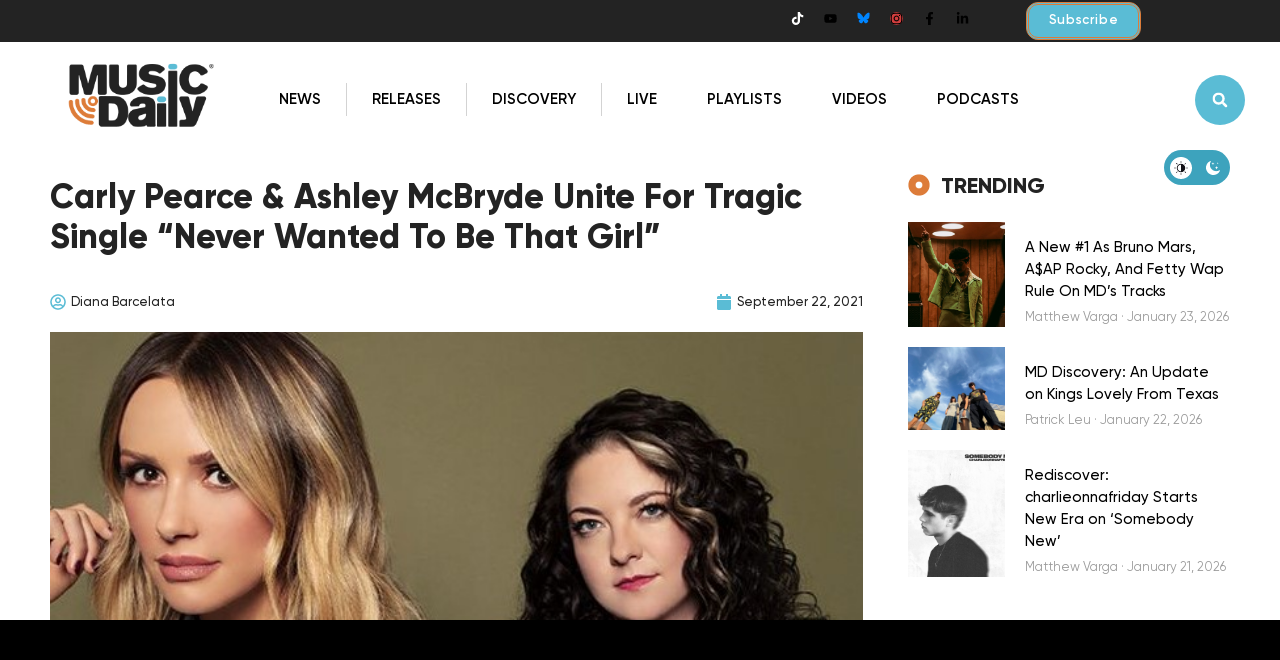

--- FILE ---
content_type: text/html; charset=UTF-8
request_url: https://musicdaily.com/carly-pearce-ashley-mcbryde-unite-for-tragic-single-never-wanted-to-be-that-girl/
body_size: 73088
content:
<!doctype html>
<html lang="en-US">
<head><style id="w3speedster-critical-css">:where(.wp-block-button__link){border-radius:9999px;box-shadow:none;padding:calc(.667em + 2px) calc(1.333em + 2px);text-decoration:none}.wp-block-button .wp-block-button__link:where(.has-border-color){border-width:initial}.wp-block-button .wp-block-button__link:where([style*=border-top-color]){border-top-width:medium}.wp-block-button .wp-block-button__link:where([style*=border-right-color]){border-right-width:medium}.wp-block-button .wp-block-button__link:where([style*=border-bottom-color]){border-bottom-width:medium}.wp-block-button .wp-block-button__link:where([style*=border-left-color]){border-left-width:medium}.wp-block-button .wp-block-button__link:where([style*=border-style]){border-width:initial}.wp-block-button .wp-block-button__link:where([style*=border-top-style]){border-top-width:medium}.wp-block-button .wp-block-button__link:where([style*=border-right-style]){border-right-width:medium}.wp-block-button .wp-block-button__link:where([style*=border-bottom-style]){border-bottom-width:medium}.wp-block-button .wp-block-button__link:where([style*=border-left-style]){border-left-width:medium}.wp-block-calendar table:where(:not(.has-text-color)){color:#40464d}.wp-block-calendar table:where(:not(.has-text-color)) td,.wp-block-calendar table:where(:not(.has-text-color)) th{border-color:#ddd}:where(.wp-block-calendar table:not(.has-background) th){background:#ddd}:where(.wp-block-columns){margin-bottom:1.75em}:where(.wp-block-columns.has-background){padding:1.25em 2.375em}.wp-block-post-comments .comment-reply-title :where(small){font-size:var(--wp--preset--font-size--medium,smaller);margin-left:.5em}:where(.wp-block-post-comments input[type=submit]){border:none}@supports (position:sticky){}@supports (-webkit-touch-callout:inherit){}:where(.wp-block-cover-image:not(.has-text-color)),:where(.wp-block-cover:not(.has-text-color)){color:#fff}:where(.wp-block-cover-image.is-light:not(.has-text-color)),:where(.wp-block-cover.is-light:not(.has-text-color)){color:#000}.wp-block-embed{overflow-wrap:break-word}.wp-block-embed__wrapper{position:relative}:where(.wp-block-file){margin-bottom:1.5em}:where(.wp-block-file__button){border-radius:2em;display:inline-block;padding:.5em 1em}:where(.wp-block-file__button):is(a):active,:where(.wp-block-file__button):is(a):focus,:where(.wp-block-file__button):is(a):hover,:where(.wp-block-file__button):is(a):visited{box-shadow:none;color:#fff;opacity:.85;text-decoration:none}@supports ((-webkit-mask-image:none) or (mask-image:none)) or (-webkit-mask-image:none){}.wp-block-image :where(.has-border-color){border-style:solid}.wp-block-image :where([style*=border-top-color]){border-top-style:solid}.wp-block-image :where([style*=border-right-color]){border-right-style:solid}.wp-block-image :where([style*=border-bottom-color]){border-bottom-style:solid}.wp-block-image :where([style*=border-left-color]){border-left-style:solid}.wp-block-image :where([style*=border-width]){border-style:solid}.wp-block-image :where([style*=border-top-width]){border-top-style:solid}.wp-block-image :where([style*=border-right-width]){border-right-style:solid}.wp-block-image :where([style*=border-bottom-width]){border-bottom-style:solid}.wp-block-image :where([style*=border-left-width]){border-left-style:solid}.wp-lightbox-container button:focus-visible{outline:5px auto #212121;outline:5px auto -webkit-focus-ring-color;outline-offset:5px}:where(.wp-block-latest-comments:not([style*=line-height] .wp-block-latest-comments__comment)){line-height:1.1}:where(.wp-block-latest-comments:not([style*=line-height] .wp-block-latest-comments__comment-excerpt p)){line-height:1.8}.has-dates :where(.wp-block-latest-comments:not([style*=line-height])),.has-excerpts :where(.wp-block-latest-comments:not([style*=line-height])){line-height:1.5}ul{box-sizing:border-box}.wp-block-navigation:where(:not([class*=has-text-decoration])) a{text-decoration:none}.wp-block-navigation:where(:not([class*=has-text-decoration])) a:active,.wp-block-navigation:where(:not([class*=has-text-decoration])) a:focus{text-decoration:none}:where(.wp-block-navigation.has-background .wp-block-navigation-item a:not(.wp-element-button)),:where(.wp-block-navigation.has-background .wp-block-navigation-submenu a:not(.wp-element-button)){padding:.5em 1em}:where(.wp-block-navigation .wp-block-navigation__submenu-container .wp-block-navigation-item a:not(.wp-element-button)),:where(.wp-block-navigation .wp-block-navigation__submenu-container .wp-block-navigation-submenu a:not(.wp-element-button)),:where(.wp-block-navigation .wp-block-navigation__submenu-container .wp-block-navigation-submenu button.wp-block-navigation-item__content),:where(.wp-block-navigation .wp-block-navigation__submenu-container .wp-block-pages-list__item button.wp-block-navigation-item__content){padding:.5em 1em}.has-drop-cap:not(:focus):first-letter{float:left;font-size:8.4em;font-style:normal;font-weight:100;line-height:.68;margin:.05em .1em 0 0;text-transform:uppercase}body.rtl .has-drop-cap:not(:focus):first-letter{float:none;margin-left:.1em}:where(p.has-text-color:not(.has-link-color)) a{color:inherit}.wp-block-post-comments-form[style*=font-weight] :where(.comment-reply-title){font-weight:inherit}.wp-block-post-comments-form[style*=font-family] :where(.comment-reply-title){font-family:inherit}.wp-block-post-comments-form[class*=-font-size] :where(.comment-reply-title),.wp-block-post-comments-form[style*=font-size] :where(.comment-reply-title){font-size:inherit}.wp-block-post-comments-form[style*=line-height] :where(.comment-reply-title){line-height:inherit}.wp-block-post-comments-form[style*=font-style] :where(.comment-reply-title){font-style:inherit}.wp-block-post-comments-form[style*=letter-spacing] :where(.comment-reply-title){letter-spacing:inherit}.wp-block-post-comments-form .comment-reply-title :where(small){font-size:var(--wp--preset--font-size--medium,smaller);margin-left:.5em}:where(.wp-block-post-excerpt){margin-bottom:var(--wp--style--block-gap);margin-top:var(--wp--style--block-gap)}:where(.wp-block-pullquote){margin:0 0 1em}.wp-block-quote.is-large:where(:not(.is-style-plain)),.wp-block-quote.is-style-large:where(:not(.is-style-plain)){margin-bottom:1em;padding:0 1em}.wp-block-quote.is-large:where(:not(.is-style-plain)) p,.wp-block-quote.is-style-large:where(:not(.is-style-plain)) p{font-size:1.5em;font-style:italic;line-height:1.6}.wp-block-quote.is-large:where(:not(.is-style-plain)) cite,.wp-block-quote.is-large:where(:not(.is-style-plain)) footer,.wp-block-quote.is-style-large:where(:not(.is-style-plain)) cite,.wp-block-quote.is-style-large:where(:not(.is-style-plain)) footer{font-size:1.125em;text-align:right}:where(.wp-block-search__button){border:1px solid #ccc;padding:6px 10px}:where(.wp-block-search__button-inside .wp-block-search__inside-wrapper){border:1px solid #949494;box-sizing:border-box;padding:4px}:where(.wp-block-search__button-inside .wp-block-search__inside-wrapper) .wp-block-search__input{border:none;border-radius:0;padding:0 4px}:where(.wp-block-search__button-inside .wp-block-search__inside-wrapper) .wp-block-search__input:focus{outline:none}:where(.wp-block-search__button-inside .wp-block-search__inside-wrapper) :where(.wp-block-search__button){padding:4px 8px}:where(.wp-block-term-description){margin-bottom:var(--wp--style--block-gap);margin-top:var(--wp--style--block-gap)}:where(pre.wp-block-verse){font-family:inherit}@supports (position:sticky){}:root{--wp--preset--font-size--normal:16px;--wp--preset--font-size--huge:42px}.screen-reader-text{clip:rect(1px,1px,1px,1px);word-wrap:normal!important;border:0;-webkit-clip-path:inset(50%);clip-path:inset(50%);height:1px;margin:-1px;overflow:hidden;padding:0;position:absolute;width:1px}.screen-reader-text:focus{clip:auto!important;background-color:#ddd;-webkit-clip-path:none;clip-path:none;color:#444;display:block;font-size:1em;height:auto;left:5px;line-height:normal;padding:15px 23px 14px;text-decoration:none;top:5px;width:auto;z-index:100000}html :where(.has-border-color){border-style:solid}html :where([style*=border-top-color]){border-top-style:solid}html :where([style*=border-right-color]){border-right-style:solid}html :where([style*=border-bottom-color]){border-bottom-style:solid}html :where([style*=border-left-color]){border-left-style:solid}html :where([style*=border-width]){border-style:solid}html :where([style*=border-top-width]){border-top-style:solid}html :where([style*=border-right-width]){border-right-style:solid}html :where([style*=border-bottom-width]){border-bottom-style:solid}html :where([style*=border-left-width]){border-left-style:solid}html :where(img[class*=wp-image-]){height:auto;max-width:100%}:where(figure){margin:0 0 1em}html :where(.is-position-sticky){--wp-admin--admin-bar--position-offset:var(--wp-admin--admin-bar--height,0px)}@media screen and (max-width:600px){html :where(.is-position-sticky){--wp-admin--admin-bar--position-offset:0px}} .darkmysite_switch {  --darkmysite_switch_margin_from_top:40px;  --darkmysite_switch_margin_from_bottom:40px;  --darkmysite_switch_margin_from_left:40px;  --darkmysite_switch_margin_from_right:40px;  --darkmysite_switch_margin_from_top_in_mobile:40px;  --darkmysite_switch_margin_from_bottom_in_mobile:40px;  --darkmysite_switch_margin_from_left_in_mobile:40px;  --darkmysite_switch_margin_from_right_in_mobile:40px;  --darkmysite_switch_tooltip_bg_color:#142434;  --darkmysite_switch_tooltip_text_color:#B0CBE7; } .darkmysite_switch, .darkmysite_switch * {  box-sizing:border-box; } .darkmysite_switch.darkmysite_top_right{  position:fixed; } .darkmysite_switch.darkmysite_top_right{  top:var(--darkmysite_switch_margin_from_top);  right:var(--darkmysite_switch_margin_from_right); } @media only screen and (max-width:600px) {  .darkmysite_switch.darkmysite_top_right_in_mobile{ position:fixed;  }  .darkmysite_switch.darkmysite_top_right_in_mobile{ top:var(--darkmysite_switch_margin_from_top_in_mobile); right:var(--darkmysite_switch_margin_from_right_in_mobile); bottom:unset; left:unset;  } } .darkmysite_switch_jackfruit {  --darkmysite_switch_jackfruit_width:80px;  --darkmysite_switch_jackfruit_height:40px;  --darkmysite_switch_jackfruit_icon_plate_width:30px;  --darkmysite_switch_jackfruit_icon_plate_margin:5px;  --darkmysite_switch_jackfruit_icon_width:18px;  --darkmysite_switch_jackfruit_light_mode_bg:#121116;  --darkmysite_switch_jackfruit_dark_mode_bg:#ffffff;  --darkmysite_switch_jackfruit_light_mode_icon_plate_bg:#ffffff;  --darkmysite_switch_jackfruit_dark_mode_icon_plate_bg:#121116;  --darkmysite_switch_jackfruit_light_mode_light_icon_color:#121116;  --darkmysite_switch_jackfruit_light_mode_dark_icon_color:#ffffff;  --darkmysite_switch_jackfruit_dark_mode_light_icon_color:#121116;  --darkmysite_switch_jackfruit_dark_mode_dark_icon_color:#ffffff; } .darkmysite_switch_jackfruit{  cursor:pointer;  z-index:9999;  width:var(--darkmysite_switch_jackfruit_width);  height:var(--darkmysite_switch_jackfruit_height);  border-radius:calc(var(--darkmysite_switch_jackfruit_height) / 2);  background:var(--darkmysite_switch_jackfruit_light_mode_bg);  display:flex;  align-items:center;  justify-content:center; } .darkmysite_switch_jackfruit .darkmysite_switch_plate{  display:flex;  align-items:center;  justify-content:center;  width:var(--darkmysite_switch_jackfruit_icon_plate_width);  height:var(--darkmysite_switch_jackfruit_icon_plate_width);  border-radius:50%;  margin-left:var(--darkmysite_switch_jackfruit_icon_plate_margin);  margin-right:auto;  background:var(--darkmysite_switch_jackfruit_light_mode_icon_plate_bg); } .darkmysite_switch_jackfruit .darkmysite_switch_plate .darkmysite_switch_icon{  display:block;  width:var(--darkmysite_switch_jackfruit_icon_width);  height:inherit;  background-color:var(--darkmysite_switch_jackfruit_light_mode_light_icon_color);  -webkit-mask:url(https://musicdaily.com/wp-content/plugins/darkmysite-pro/assets/css/../img/switch_icons/switch_jackfruit_light.svg) no-repeat center;  mask:url(https://musicdaily.com/wp-content/plugins/darkmysite-pro/assets/css/../img/switch_icons/switch_jackfruit_light.svg) no-repeat center; } .darkmysite_switch_jackfruit .darkmysite_switch_secondary_plate{  display:flex;  align-items:center;  justify-content:center;  width:var(--darkmysite_switch_jackfruit_icon_plate_width);  height:var(--darkmysite_switch_jackfruit_icon_plate_width);  border-radius:50%;  margin-left:auto;  margin-right:var(--darkmysite_switch_jackfruit_icon_plate_margin);  background:transparent; } .darkmysite_switch_jackfruit .darkmysite_switch_secondary_plate .darkmysite_switch_icon{  display:block;  width:var(--darkmysite_switch_jackfruit_icon_width);  height:inherit;  background-color:var(--darkmysite_switch_jackfruit_light_mode_dark_icon_color);  -webkit-mask:url(https://musicdaily.com/wp-content/plugins/darkmysite-pro/assets/css/../img/switch_icons/switch_jackfruit_dark.svg) no-repeat center;  mask:url(https://musicdaily.com/wp-content/plugins/darkmysite-pro/assets/css/../img/switch_icons/switch_jackfruit_dark.svg) no-repeat center; }  .sheknows-infuse-ad { margin-top:10px; margin-bottom:10px; text-align:center; } .sheknows-infuse-ad-callout::before { content:"ADVERTISEMENT"; font-size:10px; color:#ccc; display:block; text-align:center; margin-bottom:2px; }   #comments{max-width:1100px; margin:50px auto; color:#333333; font-style:normal; } #wpdcom{max-width:750px; padding:0; margin:7px auto 15px auto;} #wpdcom *{box-sizing:border-box; line-height:initial;} #wpdcom i{margin:0;} #comments #wpdcom span, #wpdcom span{display:inline;letter-spacing:inherit;text-transform:none;font-size:1em;} #wpdcom form{margin:0px; padding:0px; border:none; background:none;} #wpdcom input:required {box-shadow:0px 0px 1px #555;} #wpdcom button{min-height:auto; min-width:auto; max-width:auto; min-height:auto; display:inline-block; font-weight:normal;text-transform:none;} #wpdcom .avatar{padding:0px; margin:0 auto; float:none; display:inline; height:auto; border:none; border-radius:0%; box-shadow:none; } #wpdcom .wpdiscuz-hidden{display:none} #wpdcom .clearfix, .wpdiscuz_top_clearing{clear:both} #wpdcom .wpd-space{flex-grow:1;} #wpdcom .wpdlb{clip:rect(1px, 1px, 1px, 1px); clip-path:inset(50%); height:1px; width:1px; margin:-1px; overflow:hidden; padding:0; position:absolute;} [wpd-tooltip]{position:relative;} [wpd-tooltip]::before {content:"";position:absolute;top:-8px;left:50%;transform:translateX(-50%);border-width:7px 7px 0 7px;border-style:solid;border-color:#555555 transparent transparent transparent;z-index:100;opacity:0;} [wpd-tooltip]::after {content:attr(wpd-tooltip); position:absolute;left:50%;top:-8px;transform:translateX(-50%) translateY(-100%);background:#555555;text-align:center;color:#fff;padding:8px 10px;font-size:11px; line-height:1.5; min-width:6vw; border-width:0; border-radius:4px;pointer-events:none;z-index:99;opacity:0;text-transform:none;} [wpd-tooltip]:hover::after,[wpd-tooltip]:hover::before {opacity:1;transition:all .4s ease-in-out;} [wpd-tooltip-position='left']::before{left:0%;top:50%;margin-left:-11px; transform:translatey(-50%) rotate(-90deg)} [wpd-tooltip-position='left']::after{left:0%;top:50%;margin-left:-8px;transform:translateX(-100%) translateY(-50%);} @font-face { font-family:'square721_cn_btroman'; src:url(https://musicdaily.com/wp-content/plugins/wpdiscuz/themes/default/css/fonts/sqr721c-webfont.eot); src:url(https://musicdaily.com/wp-content/plugins/wpdiscuz/themes/default/css/fonts/sqr721c-webfont.eot) format('embedded-opentype'), url(https://musicdaily.com/wp-content/plugins/wpdiscuz/themes/default/css/fonts/sqr721c-webfont.woff2) format('woff2'), url(https://musicdaily.com/wp-content/plugins/wpdiscuz/themes/default/css/fonts/sqr721c-webfont.woff) format('woff'), url(https://musicdaily.com/wp-content/plugins/wpdiscuz/themes/default/css/fonts/sqr721c-webfont.ttf) format('truetype'), url(https://musicdaily.com/wp-content/plugins/wpdiscuz/themes/default/css/fonts/sqr721c-webfont.svg) format('svg'); } #wpdcom .wpd-form-head{border-bottom:1px solid #cccccc; padding:7px 2px 9px 2px; margin-top:20px; margin-bottom:5px; display:flex; flex-wrap:wrap; flex-direction:row; justify-content:space-between;} #wpdcom .wpd-sbs-toggle{color:#666666; font-size:14px; line-height:20px; cursor:pointer;} #wpdcom .wpd-sbs-toggle i.fa-envelope{ font-size:15px; margin-right:4px; } #wpdcom .wpd-sbs-toggle i.fa-caret-down{ font-size:16px; margin-left:4px; color:#666666;} #wpdcom .wpd-sbs-toggle .wpd-sbs-title{ font-size:15px;} #wpdcom .wpd-auth{display:flex; flex-direction:row; justify-content:flex-end;} #wpdcom .wpd-auth .wpd-login{font-size:14px; line-height:20px;} #wpdcom .wpdiscuz-subscribe-bar{width:100%; box-sizing:border-box; padding:15px 0px 5px 0px; margin-bottom:0px; } #wpdcom .wpdiscuz-subscribe-bar form {display:flex; flex-wrap:wrap; justify-content:flex-start; flex-direction:row; align-items:center; margin-bottom:10px;} #wpdcom .wpdiscuz-subscribe-form-intro{font-size:14px; display:block; padding:3px 10px 3px 1px; line-height:20px; box-sizing:border-box; white-space:nowrap} #wpdcom .wpdiscuz-subscribe-form-option{flex-grow:1; font-size:13px; display:block; padding-right:5px; box-sizing:border-box} #wpdcom .wpdiscuz-subscribe-form-email{font-size:14px; display:block; padding:0 5px 0 0; box-sizing:border-box; width:30%} #wpdcom .wpdiscuz-subscribe-form-button{font-size:14px; display:block; box-sizing:border-box} #wpdcom .wpdiscuz-subscribe-form-email input[type="email"]{font-size:13px!important; padding:3px!important; width:100%!important; height:auto!important; line-height:20px!important; box-sizing:border-box!important; clear:both; float:none; margin:0} #wpdcom .wpdiscuz-subscribe-form-button input[type="submit"]{font-size:16px!important; min-height:29px!important; height:29px!important; padding:1px 3px 5px 3px!important; min-width:40px; line-height:14px!important; box-sizing:border-box!important; border:1px solid #ddd; clear:both; float:none; margin:0} #wpdcom .wpdiscuz-subscribe-bar #wpdiscuz_subscription_button{box-shadow:none; font-weight:bold; letter-spacing:0;} #wpdcom .wpd-form-wrap{padding-bottom:10px;} #wpdcom .wpd-form .wpdiscuz-textarea-wrap{display:flex; flex-wrap:nowrap; flex-direction:row; justify-content:space-between; padding:20px 0; align-items:center;} #wpdcom .wpd-form .wpdiscuz-textarea-wrap [id^=wpd-editor-wraper]{flex-grow:1; position:relative; width:100%;} #wpdcom .wpd-form .wpdiscuz-textarea-wrap [id^=wpd-editor-wraper] textarea{width:100%;} #wpdcom .wpd-form .wpd-avatar{margin-right:15px; border-radius:100%; text-align:left;flex-shrink:0; align-self:flex-start;} #wpdcom .wpd-form .wpd-avatar img, #wpdcom .wpd-form .wpd-avatar img.avatar{width:56px; height:56px; max-width:56px; border-radius:100%; border:1px solid #cccccc; padding:2px; background-color:#ffffff; vertical-align:middle; text-align:center;} #wpdcom .wpd-form .wpdiscuz-textarea-wrap textarea{ height:54px ; border-radius:5px; border:1px solid #cccccc; width:100%; padding:10px 15px; font-size:14px; box-shadow:inset 1px 1px 8px rgba(0, 0, 0, 0.1); font-family:inherit; outline:none; -webkit-transition:.18s ease-out; -moz-transition:.18s ease-out; -o-transition:.18s ease-out; transition:.18s ease-out;resize:none;} #wpdcom .wpd-form .wpdiscuz-textarea-wrap textarea:hover {box-shadow:inset 1px 2px 8px rgba(0, 0, 0, 0.02);} #wpdcom .wpd-form .wpdiscuz-textarea-wrap textarea::-moz-placeholder { line-height:28px; color:#666666; font-size:16px;} #wpdcom .wpd-form .wpdiscuz-textarea-wrap textarea::-webkit-input-placeholder {line-height:28px; color:#666666; font-size:16px;} #wpdcom .wpd-form .wpdiscuz-textarea-wrap textarea:-ms-input-placeholder {line-height:28px; color:#666666; font-size:16px;} #wpdcom .wpd-form.wpd-secondary-form-wrapper{margin-bottom:25px;} #wpdcom .wpd-form.wpd-secondary-form-wrapper .wpdiscuz-textarea-wrap{padding-top:10px;} #wpdcom .wpd-form .wpdiscuz-textarea-wrap{padding-bottom:10px;} #wpdcom .wpd-form .wpdiscuz-textarea-wrap .wpd-editor-buttons-right{float:right;} #wpdcom input[type="submit"], #wpdcom button{margin:inherit;} #wpdcom .wpd-prim-button{border:none; cursor:pointer; font-family:"Arial Hebrew", Arial, sans-serif; font-size:14px; line-height:24px; padding:4px 20px; letter-spacing:1px; box-shadow:1px 1px 3px -1px #bbb; border-radius:3px; max-width:none; max-width:none;} #wpdcom .wpd-prim-button:hover{opacity:0.9; box-shadow:none; text-decoration:none;} #wpdcom .wc-field-submit input[type="submit"]{margin-left:2%;} #wpdcom .wpd_label, #wpdcom .wpd_label{margin:1px 0px 5px 0px; padding:0px;display:inline-block;} #wpdcom .wpd_label, #wpdcom .wpd_label span{display:inline-block} #wpdcom .wpd_label input[type="checkbox"].wpd_label__checkbox{display:none; } #wpdcom .wpd_label__checkbox { display:none; } #wpdcom .wpd_label__check { display:inline-block; border:0px; border-radius:0; vertical-align:middle; cursor:pointer; text-align:center; margin:0px 3px 0px 0px; } #wpdcom .wpd_label__check i.wpdicon{font-size:15px; line-height:20px; padding:4px 5px; width:32px; margin:0px; } #wpdcom .wpd_label__check i.wpdicon-on{display:none;} #wpdcom .wpd_label__check i.wpdicon-off{display:inline-block; color:#aaaaaa; border:1px solid #dddddd; } #wpdcom .wpd_label__checkbox:checked + .wpd_label__text .wpd_label__check .wpdicon-on{display:inline-block; } #wpdcom .wpd_label__checkbox:checked + .wpd_label__text .wpd_label__check .wpdicon-off{display:none; } #wpdcom .wpd-editor-char-counter{font-size:9px;padding:3px 5px 2px;position:absolute;right:0; z-index:10; color:#888;} #wpdcom.wpdiscuz_unauth .wc-field-submit{padding-top:15px;} #wpdcom .wpd-form-foot{margin-left:70px;} #wpdcom .wpd-form-row .wpdiscuz-item{clear:both;} #wpdcom .wpd-form-row .wpd-form-col-left{width:49%; float:left; margin:0; text-align:left; padding:0; } #wpdcom .wpd-form-row .wpd-form-col-right{width:49%; float:right; margin:0; text-align:right; padding:0; } #wpdcom .wpd-form-row .wpd-form-col-left .wpdiscuz-item{text-align:left; } #wpdcom .wpd-form-row .wpdiscuz-item{width:100%; vertical-align:baseline; padding:1px 0 7px 0; position:relative; } #wpdcom .wpd-form-row .wpd-field{width:100%; line-height:20px; color:#777777; display:inline-block; float:none; clear:both; margin:0; box-sizing:border-box; padding-top:2%; padding-bottom:2%; font-size:14px; border-radius:3px; vertical-align:baseline;} #wpdcom .wpd-form-row .wpd-has-icon .wpd-field{padding-left:30px;} #wpdcom .wpd-form-row .wpdiscuz-item .wpd-field-icon {display:inline-block; font-size:16px; line-height:16px; opacity:0.3; padding:0; margin:0px; position:absolute; top:9px; left:8px; width:20px; text-align:left; } #wpdcom .wpd-form-row .wpdiscuz-item input[type="text"], #wpdcom .wpd-form-row .wpdiscuz-item input[type="email"]{height:32px;} .wpdiscuz_select{background:url("data:image/png; base64,iVBORw0KGgoAAAANSUhEUgAAAB4AAAANCAYAAAC+ct6XAAAAGXRFWHRTb2Z0d2FyZQBBZG9iZSBJbWFnZVJlYWR5ccllPAAAAyJpVFh0WE1MOmNvbS5hZG9iZS54bXAAAAAAADw/eHBhY2tldCBiZWdpbj0i77u/[base64]/Pk5mU4QAAACUSURBVHjaYmRgYJD6////MwY6AyaGAQIspCieM2cOjKkIxCFA3A0TSElJoZ3FUCANxAeAWA6IOYG4iR5BjWwpCDQCcSnNgxoIVJCDFwnwA/FHWlp8EIpHSKoGgiggLkITewrEcbQO6mVAbAbE+VD+a3IsJTc7FQAxDxD7AbEzEF+jR1DDywtoCr9DbhwzDlRZDRBgACYqHJO9bkklAAAAAElFTkSuQmCC") #fefefe no-repeat scroll right center!important; border-radius:0; border:1px solid lightgray!important; box-shadow:none!important; height:28px!important; padding:3px 22px 3px 8px!important; font-size:13px!important; -moz-appearance:none!important; -webkit-appearance:none!important; outline:0 none!important; text-indent:.01px; text-overflow:""!important; width:100%!important; box-sizing:border-box!important; line-height:20px!important; clear:both; float:none!important; margin:0!important} #wpdcom .wc-field-submit{text-align:right; padding:1px 2px 0 0; display:flex; flex-wrap:wrap; justify-content:flex-end; align-items:flex-start;} #wpdcom .wpd-form-col-left div:last-of-type, #wpdcom .wpd-form-col-right div:last-of-type{ border-bottom:none; } #wpdcom #wpd-threads{margin-top:20px;} #wpdcom .wpd-thread-head{width:100%; border-bottom:2px solid #cccccc; display:flex; flex-direction:row; flex-wrap:wrap; justify-content:space-between; align-items:flex-end;} #wpdcom .wpd-thread-head .wpd-thread-info{ color:#555555; padding:5px 15px 3px 5px; font-weight:600; margin-bottom:-2px; font-size:14px; letter-spacing:1px; text-transform:uppercase; text-align:left; line-height:24px;} #wpdcom .wpd-thread-head .wpd-thread-info .wpdtc{font-size:15px;} #wpdcom .wpd-thread-head .wpd-thread-filter{display:flex; flex-direction:row; flex-wrap:wrap; justify-content:space-between; align-items:flex-end;} #wpdcom .wpd-thread-filter .wpd-filter{font-size:16px; color:#999999; border-bottom:2px solid #999999; cursor:pointer;text-align:center; padding:5px 10px; margin:0 1px -2px 1px; line-height:18px;} #wpdcom .wpd-thread-filter .wpdf-reacted{color:#ffa600; border-bottom-color:#ffa600; width:34px;} #wpdcom .wpd-thread-filter .wpdf-hottest{color:#fc5844; border-bottom-color:#fc5844; width:34px;} #wpdcom .wpd-thread-list{ padding:30px 0;} @-moz-document url-prefix() { } #wpdcom.wpd-layout-3 .wpd-thread-list{padding:35px 0;} #wpdcom.wpd-layout-3 .wpd-form .wpd-form-foot{margin-left:84px;} #wpdcom.wpd-layout-3 .wpd-form .wpd-avatar{width:67px;} #wpdcom.wpd-layout-3 .wpd-form .wpdiscuz-textarea-wrap textarea {height:60px;padding:14px 15px;} #wpdcom.wpd-layout-3 .wpd-form .wpd-avatar img, #wpdcom.wpd-layout-3 .wpd-form .wpd-avatar img.avatar {width:64px; height:64px; max-width:64px; border-radius:100%; padding:3px;} #wpdiscuz-comment-message{position:fixed;top:38px;right:5px;width:400px;z-index:99999; font-size:14px; line-height:20px;} #wpd-editor-source-code-wrapper-bg{display:none;position:fixed;top:0;left:0;background-color:rgba(0,0,0,.6);width:100%;z-index:9999999;height:100%;} #wpd-editor-source-code-wrapper{display:none;width:50%;height:350px;position:fixed;top:50%;left:50%;transform:translate(-50%,-50%);background-color:#fff;z-index:99999991;justify-content:center;align-items:center;padding:5px;border-radius:5px;text-align:right;} #wpd-editor-source-code{height:300px;width:100%;resize:none;} #wpd-insert-source-code{padding:3px 40px; margin-top:5px;} #wpdiscuz-loading-bar{position:fixed;top:6px;right:12px;width:32px;height:25px;border:0;background-image:url(https://musicdaily.com/wp-content/plugins/wpdiscuz/themes/default/../../assets/img/loading.gif);z-index:999999;display:none;} #wpdcom .wpd-comment-info-bar {display:none; padding:10px; margin:20px auto 0 auto; flex-direction:row; justify-content:space-between; font-size:14px; } #wpdcom .wpd-current-view{padding:3px; color:#555;} #wpdcom .wpd-comment-info-bar .wpd-current-view i{margin-right:6px; font-size:18px;} #wpdcom .wpd-filter-view-all{color:#fff;background:#999;padding:5px 20px;font-size:13px;cursor:pointer;border-radius:3px;} #wpdcom .wpd-avatar img{border-color:#999999;} @media screen and (max-width:600px){  #comments, #respond{padding-left:0!important;padding-right:0!important;}  #wpdcom {padding:5px 3%;overflow-x:hidden;} #wpdcom .wpd-auth {margin:0 0 2px -3px;}  #wpdcom .wpd-form .wpd-avatar{display:none;}  #wpdcom .wpd-form.wpd-form-wrapper{padding-right:5px;}  #wpdcom .wpdiscuz_select{font-size:16px !important;}  #wpdcom .wpdiscuz-subscribe-form-email {font-size:16px; display:block; padding:10px 0 0 0; width:98%; margin:0 auto;}  #wpdcom .wpdiscuz-subscribe-form-email input[type="email"]{font-size:16px !important;}  #wpdcom .wpd-form .wpd-form-foot,  #wpdcom.wpd-layout-3 .wpd-form .wpd-form-foot{margin-left:0;}  #wpdcom .wpd-form-row .wpd-form-col-left,  #wpdcom .wpd-form-row .wpd-form-col-right {width:100%; float:none;}  #wpdcom .wpd-form-row .wpdiscuz-item input[type="text"], #wpdcom .wpd-form-row .wpdiscuz-item input[type="email"], #wpdcom textarea, #wpdcom select, #wpdcom .wpd-form-row .wpd-field{font-size:16px!important; height:auto;} #wpdiscuz-comment-message{width:97%; }  #wpdcom .wpd-thread-head .wpd-thread-info{flex-basis:100%; border-bottom:2px solid #ccc;}  #wpdcom .wpd-thread-head .wpd-thread-filter{margin-top:5px;}  #wpdcom .wpdiscuz-subscribe-form-button {width:99%;margin-top:8px;}  #wpdcom .wpdiscuz-subscribe-bar #wpdiscuz_subscription_button{width:100%; min-height:20px !important; height:26px !important;}  #wpdcom.wpd-layout-3 .wpd-form .wpd-avatar img, #wpdcom.wpd-layout-3 .wpd-form .wpd-avatar img.avatar {width:40px;height:40px;max-width:none;padding:2px;} }  .fa,.far,.fas{-moz-osx-font-smoothing:grayscale;-webkit-font-smoothing:antialiased;display:inline-block;font-style:normal;font-variant:normal;text-rendering:auto;line-height:1}.fa-user:before{content:"\f007"}.fa-image:before{content:"\f03e"}.fa-caret-down:before{content:"\f0d7"}.fa-envelope:before{content:"\f0e0"}.fa-bolt:before{content:"\f0e7"}.fa-bell:before{content:"\f0f3"}.fa-angle-left:before{content:"\f104"}.fa-angle-right:before{content:"\f105"}.fa-quote-left:before{content:"\f10d"}.fa-bell-slash:before{content:"\f1f6"}.fa-fire:before{content:"\f06d"}.fa-at:before{content:"\f1fa"}@font-face{font-family:"Font Awesome 5 Brands";font-style:normal;font-weight:400;font-display:block; src:url(https://musicdaily.com/wp-content/plugins/wpdiscuz/assets/third-party/font-awesome-5.13.0/css/../webfonts/fa-brands-400.eot); src:url(https://musicdaily.com/wp-content/plugins/wpdiscuz/assets/third-party/font-awesome-5.13.0/css/../webfonts/fa-brands-400.eot) format("embedded-opentype"), url(https://musicdaily.com/wp-content/plugins/wpdiscuz/assets/third-party/font-awesome-5.13.0/css/../webfonts/fa-brands-400.woff2) format("woff2"), url(https://musicdaily.com/wp-content/plugins/wpdiscuz/assets/third-party/font-awesome-5.13.0/css/../webfonts/fa-brands-400.woff) format("woff"), url(https://musicdaily.com/wp-content/plugins/wpdiscuz/assets/third-party/font-awesome-5.13.0/css/../webfonts/fa-brands-400.ttf) format("truetype"), url(https://musicdaily.com/wp-content/plugins/wpdiscuz/assets/third-party/font-awesome-5.13.0/css/../webfonts/fa-brands-400.svg) format("svg")} @font-face{font-family:"Font Awesome 5 Free";font-style:normal;font-weight:400;font-display:block; src:url(https://musicdaily.com/wp-content/plugins/wpdiscuz/assets/third-party/font-awesome-5.13.0/css/../webfonts/fa-regular-400.eot); src:url(https://musicdaily.com/wp-content/plugins/wpdiscuz/assets/third-party/font-awesome-5.13.0/css/../webfonts/fa-regular-400.eot) format("embedded-opentype"), url(https://musicdaily.com/wp-content/plugins/wpdiscuz/assets/third-party/font-awesome-5.13.0/css/../webfonts/fa-regular-400.woff2) format("woff2"),url(https://musicdaily.com/wp-content/plugins/wpdiscuz/assets/third-party/font-awesome-5.13.0/css/../webfonts/fa-regular-400.woff) format("woff"), url(https://musicdaily.com/wp-content/plugins/wpdiscuz/assets/third-party/font-awesome-5.13.0/css/../webfonts/fa-regular-400.ttf) format("truetype"),url(https://musicdaily.com/wp-content/plugins/wpdiscuz/assets/third-party/font-awesome-5.13.0/css/../webfonts/fa-regular-400.svg) format("svg")}.far{font-weight:400} @font-face{font-family:"Font Awesome 5 Free";font-style:normal;font-weight:900;font-display:block; src:url(https://musicdaily.com/wp-content/plugins/wpdiscuz/assets/third-party/font-awesome-5.13.0/css/../webfonts/fa-solid-900.eot);src:url(https://musicdaily.com/wp-content/plugins/wpdiscuz/assets/third-party/font-awesome-5.13.0/css/../webfonts/fa-solid-900.eot) format("embedded-opentype"),url(https://musicdaily.com/wp-content/plugins/wpdiscuz/assets/third-party/font-awesome-5.13.0/css/../webfonts/fa-solid-900.woff2) format("woff2"),url(https://musicdaily.com/wp-content/plugins/wpdiscuz/assets/third-party/font-awesome-5.13.0/css/../webfonts/fa-solid-900.woff) format("woff"),url(https://musicdaily.com/wp-content/plugins/wpdiscuz/assets/third-party/font-awesome-5.13.0/css/../webfonts/fa-solid-900.ttf) format("truetype"),url(https://musicdaily.com/wp-content/plugins/wpdiscuz/assets/third-party/font-awesome-5.13.0/css/../webfonts/fa-solid-900.svg) format("svg")}.fa,.far,.fas{font-family:"Font Awesome 5 Free"}.fa,.fas{font-weight:900} #wpdcom{height:auto;padding:5px 1px}#wpdcom .wmu-hide{display:none!important}#wpdcom .wmu-upload-wrap{float:right}#wpdcom .wmu-add{cursor:pointer;margin:0 2px;color:#aaa;cursor:pointer;display:inline}#wpdcom .wmu-add i{color:#444}#wpdcom .wmu-add input[type=file]{visibility:hidden;display:none}#wpdcom .wmu-tabs{width:100%;padding:8px 0 17px 0;margin:1px 0 0 0;border-top:1px dotted #ddd;text-align:left}#wpdcom .wmu-action-wrap{width:100%;margin:0;padding:0;text-align:left}.lity-hide{display:none}  html{line-height:1.15;-webkit-text-size-adjust:100%}*,:after,:before{box-sizing:border-box}body{margin:0;font-family:-apple-system,BlinkMacSystemFont,Segoe UI,Roboto,Helvetica Neue,Arial,Noto Sans,sans-serif,Apple Color Emoji,Segoe UI Emoji,Segoe UI Symbol,Noto Color Emoji;font-size:1rem;font-weight:400;line-height:1.5;color:#333;background-color:#fff;-webkit-font-smoothing:antialiased;-moz-osx-font-smoothing:grayscale}h1,h2,h3{margin-top:.5rem;margin-bottom:1rem;font-family:inherit;font-weight:500;line-height:1.2;color:inherit}h1{font-size:2.5rem}h2{font-size:2rem}h3{font-size:1.75rem}p{margin-top:0;margin-bottom:.9rem}a{background-color:transparent;text-decoration:none;color:#c36}a:active,a:hover{color:#336}strong{font-weight:bolder}img{border-style:none;height:auto;max-width:100%}@media print{*,:after,:before{background:transparent!important;color:#000!important;box-shadow:none!important;text-shadow:none!important}a,a:visited{text-decoration:underline}a[href]:after{content:" (" attr(href) ")"}a[href^="#"]:after,a[href^="javascript:"]:after{content:""}img{page-break-inside:avoid}h2,h3,p{orphans:3;widows:3}h2,h3{page-break-after:avoid}}label{display:inline-block;line-height:1;vertical-align:middle}button,input,select,textarea{font-family:inherit;font-size:1rem;line-height:1.5;margin:0}input[type=email],input[type=search],input[type=text],select,textarea{width:100%;border:1px solid #666;border-radius:3px;padding:.5rem 1rem;transition:all .3s}input[type=email]:focus,input[type=search]:focus,input[type=text]:focus,select:focus,textarea:focus{border-color:#333}button,input{overflow:visible}button,select{text-transform:none}[type=submit],button{width:auto;-webkit-appearance:button}[type=submit]::-moz-focus-inner,button::-moz-focus-inner{border-style:none;padding:0}[type=submit]:-moz-focusring,button:-moz-focusring{outline:1px dotted ButtonText}[type=submit],button{display:inline-block;font-weight:400;color:#c36;text-align:center;white-space:nowrap;-webkit-user-select:none;-moz-user-select:none;user-select:none;background-color:transparent;border:1px solid #c36;padding:.5rem 1rem;font-size:1rem;border-radius:3px;transition:all .3s}[type=submit]:focus,button:focus{outline:5px auto -webkit-focus-ring-color}[type=submit]:focus,[type=submit]:hover,button:focus,button:hover{color:#fff;background-color:#c36;text-decoration:none}[type=button]:not(:disabled),[type=submit]:not(:disabled),button:not(:disabled){cursor:pointer}textarea{overflow:auto;resize:vertical}[type=checkbox]{box-sizing:border-box;padding:0}[type=search]{-webkit-appearance:textfield;outline-offset:-2px}[type=search]::-webkit-search-decoration{-webkit-appearance:none}::-webkit-file-upload-button{-webkit-appearance:button;font:inherit}select{display:block}li,ul{margin-top:0;margin-bottom:0;border:0;outline:0;font-size:100%;vertical-align:baseline;background:transparent} .screen-reader-text{clip:rect(1px,1px,1px,1px);height:1px;overflow:hidden;position:absolute!important;width:1px;word-wrap:normal!important}.screen-reader-text:focus{background-color:#eee;clip:auto!important;-webkit-clip-path:none;clip-path:none;color:#333;display:block;font-size:1rem;height:auto;left:5px;line-height:normal;padding:15px 23px 14px;text-decoration:none;top:5px;width:auto;z-index:100000} .dialog-close-button{cursor:pointer;position:absolute;margin-top:15px;right:15px;color:var(--e-a-color-txt);font-size:15px;line-height:1;transition:var(--e-a-transition-hover)}.dialog-close-button:hover{color:var(--e-a-color-txt-hover)}.elementor-screen-only,.screen-reader-text{position:absolute;top:-10000em;width:1px;height:1px;margin:-1px;padding:0;overflow:hidden;clip:rect(0,0,0,0);border:0}.elementor *,.elementor :after,.elementor :before{box-sizing:border-box}.elementor a{box-shadow:none;text-decoration:none}.elementor img{height:auto;max-width:100%;border:none;border-radius:0;box-shadow:none}.elementor-widget-wrap>.elementor-element.elementor-absolute{position:absolute}.elementor-widget-wrap .elementor-element.elementor-widget__width-auto,.elementor-widget-wrap .elementor-element.elementor-widget__width-initial{max-width:100%}@media (max-width:767px){.elementor-widget-wrap .elementor-element.elementor-widget-mobile__width-initial{max-width:100%}}.elementor-element{--flex-direction:initial;--flex-wrap:initial;--justify-content:initial;--align-items:initial;--align-content:initial;--gap:initial;--flex-basis:initial;--flex-grow:initial;--flex-shrink:initial;--order:initial;--align-self:initial;flex-basis:var(--flex-basis);flex-grow:var(--flex-grow);flex-shrink:var(--flex-shrink);order:var(--order);align-self:var(--align-self)}.elementor-element.elementor-absolute{z-index:1}.elementor-element:where(.e-con-full,.elementor-widget){flex-direction:var(--flex-direction);flex-wrap:var(--flex-wrap);justify-content:var(--justify-content);align-items:var(--align-items);align-content:var(--align-content);gap:var(--gap)}.elementor-invisible{visibility:hidden}.elementor-align-right{text-align:right}.elementor-align-left{text-align:left}:root{--page-title-display:block}.elementor-page-title{display:var(--page-title-display)}.elementor-section{position:relative}.elementor-section .elementor-container{display:flex;margin-right:auto;margin-left:auto;position:relative}@media (max-width:1024px){.elementor-section .elementor-container{flex-wrap:wrap}}.elementor-section.elementor-section-boxed>.elementor-container{max-width:1140px}.elementor-widget-wrap{position:relative;width:100%;flex-wrap:wrap;align-content:flex-start}.elementor:not(.elementor-bc-flex-widget) .elementor-widget-wrap{display:flex}.elementor-widget-wrap>.elementor-element{width:100%}.elementor-widget{position:relative}.elementor-widget:not(:last-child){margin-bottom:20px}.elementor-widget:not(:last-child).elementor-widget__width-auto{margin-bottom:0}.elementor-column{position:relative;min-height:1px;display:flex}.elementor-column-gap-narrow>.elementor-column>.elementor-element-populated{padding:5px}.elementor-column-gap-default>.elementor-column>.elementor-element-populated{padding:10px}.elementor-column-gap-extended>.elementor-column>.elementor-element-populated{padding:15px}.elementor-inner-section .elementor-column-gap-no .elementor-element-populated{padding:0}@media (min-width:768px){.elementor-column.elementor-col-20{width:20%}.elementor-column.elementor-col-25{width:25%}.elementor-column.elementor-col-40{width:40%}.elementor-column.elementor-col-50{width:50%}.elementor-column.elementor-col-100{width:100%}}@media (max-width:767px){.elementor-column{width:100%}}ul.elementor-icon-list-items.elementor-inline-items{display:flex;flex-wrap:wrap}ul.elementor-icon-list-items.elementor-inline-items .elementor-inline-item{word-break:break-word}.elementor-grid{display:grid;grid-column-gap:var(--grid-column-gap);grid-row-gap:var(--grid-row-gap)}.elementor-grid .elementor-grid-item{min-width:0}.elementor-grid-0 .elementor-grid{display:inline-block;width:100%;word-spacing:var(--grid-column-gap);margin-bottom:calc(-1 * var(--grid-row-gap))}.elementor-grid-0 .elementor-grid .elementor-grid-item{display:inline-block;margin-bottom:var(--grid-row-gap);word-break:break-word}:is(.elementor-section-wrap,[data-elementor-id])>.e-con{--margin-right:auto;--margin-left:auto;max-width:min(100%,var(--width))}:is(.e-con,.e-con>.e-con-inner)>.elementor-background-video-container:before{content:var(--background-overlay);display:block;position:absolute;mix-blend-mode:var(--overlay-mix-blend-mode);opacity:var(--overlay-opacity);transition:var(--overlay-transition,.3s);border-radius:var(--border-radius);border-top:var(--border-width-top) var(--border-style) var(--border-color);border-right:var(--border-width-right) var(--border-style) var(--border-color);border-bottom:var(--border-width-bottom) var(--border-style) var(--border-color);border-left:var(--border-width-left) var(--border-style) var(--border-color);top:calc(0px - var(--border-width-top));left:calc(0px - var(--border-width-left));width:max(100% + var(--border-width-right) + var(--border-width-left),100%);height:max(100% + var(--border-width-top) + var(--border-width-bottom),100%)}:is(.e-con,.e-con>.e-con-inner)>.elementor-background-video-container{border-radius:var(--border-radius);border-top:var(--border-width-top) var(--border-style) var(--border-color);border-right:var(--border-width-right) var(--border-style) var(--border-color);border-bottom:var(--border-width-bottom) var(--border-style) var(--border-color);border-left:var(--border-width-left) var(--border-style) var(--border-color);top:calc(0px - var(--border-width-top));left:calc(0px - var(--border-width-left));width:max(100% + var(--border-width-right) + var(--border-width-left),100%);height:max(100% + var(--border-width-top) + var(--border-width-bottom),100%)}@media (max-width:767px){:is(.e-con,.e-con>.e-con-inner)>.elementor-background-video-container.elementor-hidden-phone{display:none}}:is(.e-con,.e-con>.e-con-inner)>.elementor-background-video-container:before{z-index:1}:is(.e-con,.e-con>.e-con-inner)>.elementor-background-slideshow:before{z-index:2}.elementor-form-fields-wrapper{display:flex;flex-wrap:wrap}.elementor-field-group{flex-wrap:wrap;align-items:center}.elementor-field-group.elementor-field-type-submit{align-items:flex-end}.elementor-field-group .elementor-field-textual{width:100%;max-width:100%;border:1px solid #69727d;background-color:transparent;color:#1f2124;vertical-align:middle;flex-grow:1}.elementor-field-group .elementor-field-textual:focus{box-shadow:inset 0 0 0 1px rgba(0,0,0,.1);outline:0}.elementor-field-group .elementor-field-textual::-moz-placeholder{color:inherit;font-family:inherit;opacity:.6}.elementor-field-label{cursor:pointer}.elementor-field-textual{line-height:1.4;font-size:15px;min-height:40px;padding:5px 14px;border-radius:3px}.elementor-button-align-stretch .elementor-field-type-submit:not(.e-form__buttons__wrapper) .elementor-button{flex-basis:100%}.elementor-form .elementor-button{padding-top:0;padding-bottom:0;border:none}.elementor-form .elementor-button>span{display:flex;justify-content:center}.elementor-form .elementor-button.elementor-size-sm{min-height:40px}.elementor-element .elementor-widget-container{transition:background .3s,border .3s,border-radius .3s,box-shadow .3s,transform var(--e-transform-transition-duration,.4s)}.elementor-button{display:inline-block;line-height:1;background-color:#69727d;font-size:15px;padding:12px 24px;border-radius:3px;color:#fff;fill:#fff;text-align:center;transition:all .3s}.elementor-button:focus,.elementor-button:hover,.elementor-button:visited{color:#fff}.elementor-button-content-wrapper{display:flex;justify-content:center}.elementor-button-icon{flex-grow:0;order:5}.elementor-button-text{flex-grow:1;order:10;display:inline-block}.elementor-button.elementor-size-xs{font-size:13px;padding:10px 20px;border-radius:2px}.elementor-button span{text-decoration:inherit}.elementor-icon{display:inline-block;line-height:1;transition:all .3s;color:#69727d;font-size:50px;text-align:center}.elementor-icon:hover{color:#69727d}.elementor-icon svg{width:1em;height:1em;position:relative;display:block}.elementor-icon svg:before{position:absolute;left:50%;transform:translateX(-50%)}.elementor-shape-circle .elementor-icon{border-radius:50%}.elementor-element{--swiper-theme-color:#000;--swiper-navigation-size:44px;--swiper-pagination-bullet-size:6px;--swiper-pagination-bullet-horizontal-gap:6px}.elementor-element :where(.swiper-container-horizontal)~.swiper-pagination-bullets,.elementor-lightbox :where(.swiper-container-horizontal)~.swiper-pagination-bullets{bottom:5px;left:0;width:100%}.elementor-element :where(.swiper-container-horizontal)~.swiper-pagination-bullets .swiper-pagination-bullet,.elementor-lightbox :where(.swiper-container-horizontal)~.swiper-pagination-bullets .swiper-pagination-bullet{margin:0 var(--swiper-pagination-bullet-horizontal-gap,4px)}.elementor-element :where(.swiper-container-horizontal)~.swiper-pagination-progressbar,.elementor-lightbox :where(.swiper-container-horizontal)~.swiper-pagination-progressbar{width:100%;height:4px;left:0;top:0}@supports not (aspect-ratio:1/1){}.elementor .elementor-element ul.elementor-icon-list-items{padding:0}@media (max-width:767px){.elementor .elementor-hidden-mobile{display:none}}@media (min-width:768px) and (max-width:1024px){.elementor .elementor-hidden-tablet{display:none}}@media (min-width:1025px) and (max-width:99999px){.elementor .elementor-hidden-desktop{display:none}}:is(.elementor .elementor-element.elementor-widget-n-tabs>.elementor-widget-container>.e-n-tabs>.e-n-tabs-heading .e-n-tab-title,.elementor .elementor-element.elementor-widget-n-tabs>.elementor-widget-container>.e-n-tabs>.e-n-tabs-content .e-n-tab-title).e-active{background-color:var(--n-tabs-title-background-color-active);background-image:none}:where(.elementor-widget-n-accordion .e-n-accordion-item>.e-con){border:var(--n-accordion-border-width) var(--n-accordion-border-style) var(--n-accordion-border-color)}   .elementor-bg-transform .elementor-bg{will-change:transform}.elementor-bg-transform-zoom-in:hover .elementor-bg{transform:scale(1.2)}.elementor-animated-content{--translate:0,0}.elementor-location-footer:before,.elementor-location-header:before{content:"";display:table;clear:both} .elementor-widget-uael-image-gallery .uael-img-carousel-wrap ul.slick-dots li button:not(:hover):not(:active):not(.has-background),.uael-img-gallery-wrap button:not(:hover):not(:active):not(.has-background){background:0 0}.uael-nav-menu .menu-item a.uael-menu-item:not(:hover):not(:focus):not(.current-menu-item):not(.highlighted):after,.uael-nav-menu .menu-item a.uael-menu-item:not(:hover):not(:focus):not(.current-menu-item):not(.highlighted):before{opacity:0}.uael-pointer__double-line.uael-animation__fade .menu-item.parent.current-menu-item a.uael-menu-item:not(:hover):not(:focus):not(.current-menu-item):not(.highlighted):after,.uael-pointer__double-line.uael-animation__fade .menu-item.parent.current-menu-item a.uael-menu-item:not(:hover):not(:focus):not(.current-menu-item):not(.highlighted):before,.uael-pointer__double-line.uael-animation__fade .menu-item.parent.custom-menu-active a.uael-menu-item:not(:hover):not(:focus):not(.custom-menu-active):not(.highlighted):after,.uael-pointer__double-line.uael-animation__fade .menu-item.parent.custom-menu-active a.uael-menu-item:not(:hover):not(:focus):not(.custom-menu-active):not(.highlighted):before,.uael-pointer__underline.uael-animation__fade .menu-item.parent.current-menu-item a.uael-menu-item:not(:hover):not(:focus):not(.current-menu-item):not(.highlighted):after,.uael-pointer__underline.uael-animation__fade .menu-item.parent.custom-menu-active a.uael-menu-item:not(:hover):not(:focus):not(.custom-menu-active):not(.highlighted):after{opacity:1}.uael-pointer__double-line.uael-animation__grow .menu-item.parent a.uael-menu-item:not(:hover):not(:focus):not(.current-menu-item):not(.highlighted):after,.uael-pointer__double-line.uael-animation__grow .menu-item.parent a.uael-menu-item:not(:hover):not(:focus):not(.current-menu-item):not(.highlighted):before,.uael-pointer__overline.uael-animation__grow .menu-item.parent a.uael-menu-item:not(:hover):not(:focus):not(.current-menu-item):not(.highlighted):after,.uael-pointer__overline.uael-animation__grow .menu-item.parent a.uael-menu-item:not(:hover):not(:focus):not(.current-menu-item):not(.highlighted):before,.uael-pointer__underline.uael-animation__grow .menu-item.parent a.uael-menu-item:not(:hover):not(:focus):not(.current-menu-item):not(.highlighted):after,.uael-pointer__underline.uael-animation__grow .menu-item.parent a.uael-menu-item:not(:hover):not(:focus):not(.current-menu-item):not(.highlighted):before{height:0;width:0;left:50%}.uael-pointer__double-line.uael-animation__drop-out .menu-item.parent a.uael-menu-item:not(:hover):not(:focus):not(.current-menu-item):not(.highlighted):before,.uael-pointer__overline.uael-animation__drop-out .menu-item.parent a.uael-menu-item:not(:hover):not(:focus):not(.current-menu-item):not(.highlighted):before,.uael-pointer__underline.uael-animation__drop-out .menu-item.parent a.uael-menu-item:not(:hover):not(:focus):not(.current-menu-item):not(.highlighted):before{top:10px}.uael-pointer__double-line.uael-animation__drop-out .menu-item.parent a.uael-menu-item:not(:hover):not(:focus):not(.current-menu-item):not(.highlighted):after,.uael-pointer__overline.uael-animation__drop-out .menu-item.parent a.uael-menu-item:not(:hover):not(:focus):not(.current-menu-item):not(.highlighted):after,.uael-pointer__underline.uael-animation__drop-out .menu-item.parent a.uael-menu-item:not(:hover):not(:focus):not(.current-menu-item):not(.highlighted):after{bottom:10px}.uael-pointer__double-line.uael-animation__drop-in .menu-item.parent a.uael-menu-item:not(:hover):not(:focus):not(.current-menu-item):not(.highlighted):before,.uael-pointer__overline.uael-animation__drop-in .menu-item.parent a.uael-menu-item:not(:hover):not(:focus):not(.current-menu-item):not(.highlighted):before,.uael-pointer__underline.uael-animation__drop-in .menu-item.parent a.uael-menu-item:not(:hover):not(:focus):not(.current-menu-item):not(.highlighted):before{top:-10px}.uael-pointer__double-line.uael-animation__drop-in .menu-item.parent a.uael-menu-item:not(:hover):not(:focus):not(.current-menu-item):not(.highlighted):after,.uael-pointer__overline.uael-animation__drop-in .menu-item.parent a.uael-menu-item:not(:hover):not(:focus):not(.current-menu-item):not(.highlighted):after,.uael-pointer__underline.uael-animation__drop-in .menu-item.parent a.uael-menu-item:not(:hover):not(:focus):not(.current-menu-item):not(.highlighted):after{bottom:-10px}.uael-pointer__double-line.uael-animation__slide .menu-item.parent a.uael-menu-item:not(:hover):not(:focus):not(.current-menu-item):not(.highlighted):before,.uael-pointer__overline.uael-animation__slide .menu-item.parent a.uael-menu-item:not(:hover):not(:focus):not(.current-menu-item):not(.highlighted):before{width:10px;left:-20px}.uael-pointer__double-line.uael-animation__slide .menu-item.parent a.uael-menu-item:not(:hover):not(:focus):not(.current-menu-item):not(.highlighted):after,.uael-pointer__underline.uael-animation__slide .menu-item.parent a.uael-menu-item:not(:hover):not(:focus):not(.current-menu-item):not(.highlighted):after{width:10px;left:-webkit-calc(100% + 20px);left:calc(100% + 20px)}.uael-pointer__framed.uael-animation__grow .menu-item.parent a.uael-menu-item:not(:hover):not(:focus):not(.current-menu-item):not(.highlighted):before{-webkit-transform:scale(.75);-ms-transform:scale(.75);transform:scale(.75)}.uael-pointer__framed.uael-animation__shrink .menu-item.parent a.uael-menu-item:not(:hover):not(:focus):not(.current-menu-item):not(.highlighted):before{-webkit-transform:scale(1.25);-ms-transform:scale(1.25);transform:scale(1.25)}.uael-pointer__background.uael-animation__shrink .menu-item.parent a.uael-menu-item:not(:hover):not(:focus):not(.current-menu-item):not(.highlighted):before{-webkit-transform:scale(1.2);-ms-transform:scale(1.2);transform:scale(1.2);-webkit-transition:.3s;transition:.3s}.uael-pointer__background.uael-animation__sweep-left .menu-item.parent a.uael-menu-item:not(:hover):not(:focus):not(.current-menu-item):not(.highlighted):before{left:100%}.uael-pointer__background.uael-animation__sweep-right .menu-item.parent a.uael-menu-item:not(:hover):not(:focus):not(.current-menu-item):not(.highlighted):before{right:100%}.uael-pointer__background.uael-animation__sweep-up .menu-item.parent a.uael-menu-item:not(:hover):not(:focus):not(.current-menu-item):not(.highlighted):before{top:100%}.uael-pointer__background.uael-animation__sweep-down .menu-item.parent a.uael-menu-item:not(:hover):not(:focus):not(.current-menu-item):not(.highlighted):before{bottom:100%}.uael-pointer__background.uael-animation__shutter-out-vertical .menu-item.parent a.uael-menu-item:not(:hover):not(:focus):not(.current-menu-item):not(.highlighted):before{bottom:50%;top:50%}.uael-pointer__background.uael-animation__shutter-out-horizontal .menu-item.parent a.uael-menu-item:not(:hover):not(:focus):not(.current-menu-item):not(.highlighted):before{right:50%;left:50%}.uael-pointer__double-line.uael-animation__slide .menu-item.parent.current-menu-item a.uael-menu-item:not(:hover):not(:focus):not(.current-menu-item):not(.highlighted):after,.uael-pointer__double-line.uael-animation__slide .menu-item.parent.current-menu-item a.uael-menu-item:not(:hover):not(:focus):not(.current-menu-item):not(.highlighted):before,.uael-pointer__double-line.uael-animation__slide .menu-item.parent.custom-menu-active a.uael-menu-item:not(:hover):not(:focus):not(.custom-menu-active):not(.highlighted):after,.uael-pointer__double-line.uael-animation__slide .menu-item.parent.custom-menu-active a.uael-menu-item:not(:hover):not(:focus):not(.custom-menu-active):not(.highlighted):before,.uael-pointer__overline.uael-animation__fade .menu-item.parent.current-menu-item a.uael-menu-item:not(:hover):not(:focus):not(.current-menu-item):not(.highlighted):before,.uael-pointer__overline.uael-animation__fade .menu-item.parent.custom-menu-active a.uael-menu-item:not(:hover):not(:focus):not(.custom-menu-active):not(.highlighted):before,.uael-pointer__overline.uael-animation__slide .menu-item.parent.current-menu-item a.uael-menu-item:not(:hover):not(:focus):not(.current-menu-item):not(.highlighted):before,.uael-pointer__overline.uael-animation__slide .menu-item.parent.custom-menu-active a.uael-menu-item:not(:hover):not(:focus):not(.custom-menu-active):not(.highlighted):before,.uael-pointer__underline.uael-animation__slide .menu-item.parent.current-menu-item a.uael-menu-item:not(:hover):not(:focus):not(.current-menu-item):not(.highlighted):after,.uael-pointer__underline.uael-animation__slide .menu-item.parent.custom-menu-active a.uael-menu-item:not(:hover):not(:focus):not(.custom-menu-active):not(.highlighted):after{width:100%;left:0;opacity:1}.uael-pointer__double-line.uael-animation__drop-in .menu-item.parent.current-menu-item a.uael-menu-item:not(:hover):not(:focus):not(.current-menu-item):not(.highlighted):after,.uael-pointer__double-line.uael-animation__drop-in .menu-item.parent.custom-menu-active a.uael-menu-item:not(:hover):not(:focus):not(.custom-menu-active):not(.highlighted):after,.uael-pointer__double-line.uael-animation__drop-out .menu-item.parent.current-menu-item a.uael-menu-item:not(:hover):not(:focus):not(.current-menu-item):not(.highlighted):after,.uael-pointer__double-line.uael-animation__drop-out .menu-item.parent.custom-menu-active a.uael-menu-item:not(:hover):not(:focus):not(.custom-menu-active):not(.highlighted):after,.uael-pointer__overline.uael-animation__drop-in .menu-item.parent.current-menu-item a.uael-menu-item:not(:hover):not(:focus):not(.current-menu-item):not(.highlighted):after,.uael-pointer__overline.uael-animation__drop-out .menu-item.parent.current-menu-item a.uael-menu-item:not(:hover):not(:focus):not(.current-menu-item):not(.highlighted):after,.uael-pointer__underline.uael-animation__drop-in .menu-item.parent.current-menu-item a.uael-menu-item:not(:hover):not(:focus):not(.current-menu-item):not(.highlighted):after,.uael-pointer__underline.uael-animation__drop-in .menu-item.parent.custom-menu-active a.uael-menu-item:not(:hover):not(:focus):not(.custom-menu-active):not(.highlighted):after,.uael-pointer__underline.uael-animation__drop-out .menu-item.parent.current-menu-item a.uael-menu-item:not(:hover):not(:focus):not(.current-menu-item):not(.highlighted):after,.uael-pointer__underline.uael-animation__drop-out .menu-item.parent.custom-menu-active a.uael-menu-item:not(:hover):not(:focus):not(.custom-menu-active):not(.highlighted):after{bottom:0;opacity:1}.uael-pointer__double-line.uael-animation__drop-in .menu-item.parent.current-menu-item a.uael-menu-item:not(:hover):not(:focus):not(.current-menu-item):not(.highlighted):before,.uael-pointer__double-line.uael-animation__drop-in .menu-item.parent.custom-menu-active a.uael-menu-item:not(:hover):not(:focus):not(.custom-menu-active):not(.highlighted):before,.uael-pointer__double-line.uael-animation__drop-out .menu-item.parent.current-menu-item a.uael-menu-item:not(:hover):not(:focus):not(.current-menu-item):not(.highlighted):before,.uael-pointer__double-line.uael-animation__drop-out .menu-item.parent.custom-menu-active a.uael-menu-item:not(:hover):not(:focus):not(.custom-menu-active):not(.highlighted):before,.uael-pointer__overline.uael-animation__drop-in .menu-item.parent.current-menu-item a.uael-menu-item:not(:hover):not(:focus):not(.current-menu-item):not(.highlighted):before,.uael-pointer__overline.uael-animation__drop-in .menu-item.parent.custom-menu-active a.uael-menu-item:not(:hover):not(:focus):not(.custom-menu-active):not(.highlighted):before,.uael-pointer__overline.uael-animation__drop-out .menu-item.parent.current-menu-item a.uael-menu-item:not(:hover):not(:focus):not(.current-menu-item):not(.highlighted):before,.uael-pointer__overline.uael-animation__drop-out .menu-item.parent.custom-menu-active a.uael-menu-item:not(:hover):not(:focus):not(.custom-menu-active):not(.highlighted):before,.uael-pointer__underline.uael-animation__drop-in .menu-item.parent.current-menu-item a.uael-menu-item:not(:hover):not(:focus):not(.current-menu-item):not(.highlighted):before,.uael-pointer__underline.uael-animation__drop-in .menu-item.parent.custom-menu-active a.uael-menu-item:not(:hover):not(:focus):not(.custom-menu-active):not(.highlighted):before,.uael-pointer__underline.uael-animation__drop-out .menu-item.parent.current-menu-item a.uael-menu-item:not(:hover):not(:focus):not(.current-menu-item):not(.highlighted):before{top:0;opacity:1}.uael-pointer__double-line.uael-animation__grow .menu-item.parent.current-menu-item a.uael-menu-item:not(:hover):not(:focus):not(.current-menu-item):not(.highlighted):after,.uael-pointer__double-line.uael-animation__grow .menu-item.parent.current-menu-item a.uael-menu-item:not(:hover):not(:focus):not(.current-menu-item):not(.highlighted):before,.uael-pointer__double-line.uael-animation__grow .menu-item.parent.custom-menu-active a.uael-menu-item:not(:hover):not(:focus):not(.custom-menu-active):not(.highlighted):after,.uael-pointer__double-line.uael-animation__grow .menu-item.parent.custom-menu-active a.uael-menu-item:not(:hover):not(:focus):not(.custom-menu-active):not(.highlighted):before,.uael-pointer__overline.uael-animation__grow .menu-item.parent.current-menu-item a.uael-menu-item:not(:hover):not(:focus):not(.current-menu-item):not(.highlighted):after,.uael-pointer__overline.uael-animation__grow .menu-item.parent.current-menu-item a.uael-menu-item:not(:hover):not(:focus):not(.current-menu-item):not(.highlighted):before,.uael-pointer__overline.uael-animation__grow .menu-item.parent.custom-menu-active a.uael-menu-item:not(:hover):not(:focus):not(.custom-menu-active):not(.highlighted):before,.uael-pointer__underline.uael-animation__grow .menu-item.parent.current-menu-item a.uael-menu-item:not(:hover):not(:focus):not(.current-menu-item):not(.highlighted):after,.uael-pointer__underline.uael-animation__grow .menu-item.parent.current-menu-item a.uael-menu-item:not(:hover):not(:focus):not(.current-menu-item):not(.highlighted):before,.uael-pointer__underline.uael-animation__grow .menu-item.parent.custom-menu-active a.uael-menu-item:not(:hover):not(:focus):not(.custom-menu-active):not(.highlighted):after,.uael-pointer__underline.uael-animation__grow .menu-item.parent.custom-menu-active a.uael-menu-item:not(:hover):not(:focus):not(.custom-menu-active):not(.highlighted):before{height:3px;width:100%;left:0;opacity:1}.uael-pointer__framed.uael-animation__grow .menu-item.parent.current-menu-item a.uael-menu-item:not(:hover):not(:focus):not(.current-menu-item):not(.highlighted):before,.uael-pointer__framed.uael-animation__grow .menu-item.parent.custom-menu-active a.uael-menu-item:not(:hover):not(:focus):not(.custom-menu-active):not(.highlighted):before,.uael-pointer__framed.uael-animation__shrink .menu-item.parent.current-menu-item a.uael-menu-item:not(:hover):not(:focus):not(.current-menu-item):not(.highlighted):before,.uael-pointer__framed.uael-animation__shrink .menu-item.parent.custom-menu-active a.uael-menu-item:not(:hover):not(:focus):not(.custom-menu-active):not(.highlighted):before{opacity:1;-webkit-transform:scale(1);-ms-transform:scale(1);transform:scale(1)}.uael-pointer__framed.uael-animation__fade .menu-item.parent.current-menu-item a.uael-menu-item:not(:hover):not(:focus):not(.current-menu-item):not(.highlighted):before,.uael-pointer__framed.uael-animation__fade .menu-item.parent.custom-menu-active a.uael-menu-item:not(:hover):not(:focus):not(.custom-menu-active):not(.highlighted):before{opacity:1}.uael-pointer__framed.uael-animation__corners .menu-item.parent.current-menu-item a.uael-menu-item:not(:hover):not(:focus):not(.current-menu-item):not(.highlighted):after,.uael-pointer__framed.uael-animation__corners .menu-item.parent.current-menu-item a.uael-menu-item:not(:hover):not(:focus):not(.current-menu-item):not(.highlighted):before,.uael-pointer__framed.uael-animation__corners .menu-item.parent.custom-menu-active a.uael-menu-item:not(:hover):not(:focus):not(.custom-menu-active):not(.highlighted):after,.uael-pointer__framed.uael-animation__corners .menu-item.parent.custom-menu-active a.uael-menu-item:not(:hover):not(:focus):not(.custom-menu-active):not(.highlighted):before,.uael-pointer__framed.uael-animation__draw .menu-item.parent.current-menu-item a.uael-menu-item:not(:hover):not(:focus):not(.current-menu-item):not(.highlighted):after,.uael-pointer__framed.uael-animation__draw .menu-item.parent.current-menu-item a.uael-menu-item:not(:hover):not(:focus):not(.current-menu-item):not(.highlighted):before,.uael-pointer__framed.uael-animation__draw .menu-item.parent.custom-menu-active a.uael-menu-item:not(:hover):not(:focus):not(.custom-menu-active):not(.highlighted):after,.uael-pointer__framed.uael-animation__draw .menu-item.parent.custom-menu-active a.uael-menu-item:not(:hover):not(:focus):not(.custom-menu-active):not(.highlighted):before{border-width:3px;width:100%;opacity:1;height:100%}.uael-post-grid__inner{-js-display:flex;display:-webkit-box;display:-webkit-flex;display:-moz-box;display:-ms-flexbox;display:flex}.uael-blog-terms-position-media:not(.uael-post-image-background) .uael-post__thumbnail{position:relative}.uael-post-wrapper{float:left;display:inline-block}.uael-post-grid__inner{-ms-flex-wrap:wrap;-webkit-flex-wrap:wrap;flex-wrap:wrap}.uael-listing__terms-link{color:inherit;text-decoration:none;font-size:inherit;line-height:inherit;font-style:inherit}.uael-post__columns-3 .uael-post-wrapper{width:33.2%}.uael-post__columns-3 .uael-post-wrapper:nth-child(3n+1):not(.slick-slide){clear:left}.uael-post__columns-3 .uael-post-wrapper:nth-child(3n):not(.slick-slide){clear:right}.uael-post__footer{margin-top:30px}.uael-post__thumbnail{overflow:hidden}.uael-post__thumbnail img{width:100%;-webkit-transition:all .3s linear;transition:all .3s linear}.uael-post__bg-wrap{width:100%;display:inline-block}.uael-blog-terms-position-media .uael-post__terms{font-size:12px;margin:20px}.uael-blog-terms-position-media:not(.uael-post-image-background) .uael-post__terms{position:absolute;top:0;left:0;z-index:2;max-width:100%;word-break:break-word}.uael-post__meta-data{line-height:1.3em;font-size:12px}.uael-post__meta-data span{line-height:1.6em;display:inline}.uael-post-wrapper .uael-post__title a{font-style:inherit;font-weight:inherit;font-size:inherit;line-height:inherit;font-family:inherit;color:inherit}@media (max-width:1024px){.uael-post__columns-tablet-2 .uael-post-wrapper{width:50%}.uael-post__columns-tablet-2 .uael-post-wrapper:nth-child(2n+1):not(.slick-slide){clear:left}.uael-post__columns-tablet-2 .uael-post-wrapper:nth-child(2n):not(.slick-slide){clear:right}}@media (max-width:767px){.uael-post__columns-mobile-1 .uael-post-wrapper{width:100%}.uael-post__columns-mobile-1 .uael-post-wrapper:nth-child(n+1):not(.slick-slide){clear:left}.uael-post__columns-mobile-1 .uael-post-wrapper:nth-child(n):not(.slick-slide){clear:right}}.theme-twentytwentyone .elementor-widget-uael-posts ul.slick-dots li button:not(:hover):not(:active):not(.has-background){background:unset}.uael-post-grid[data-equal-height=yes] .uael-post__inner-wrap{height:100%}.theme-twentytwentyone .elementor-widget-uael-video-gallery ul.slick-dots li button:not(:hover):not(:active):not(.has-background){background:unset}.uael-tabs.uael-step-counter li>::before{content:counter(steps);position:absolute;z-index:1;left:50%;right:auto;webkit-transform:translateX(-50%);-webkit-transform:translateX(-50%);-ms-transform:translateX(-50%);transform:translateX(-50%);height:26px;width:26px;-webkit-border-radius:50%;border-radius:50%;background-color:#edeff0;top:0}.uael-tabs.uael-step-dot li>::before{content:'';position:absolute;z-index:1;left:50%;right:auto;-webkit-transform:translateX(-50%);-ms-transform:translateX(-50%);transform:translateX(-50%);height:12px;width:12px;-webkit-border-radius:50%;border-radius:50%;background-color:#7a7a7a;bottom:0}.theme-twentytwentyone .elementor-widget-uael-woo-categories .uael-woo-categories-slider ul.slick-dots li button:not(:hover):not(:active):not(.has-background),.theme-twentytwentyone .elementor-widget-uael-woo-products .uael-woo-products-slider ul.slick-dots li button:not(:hover):not(:active):not(.has-background){background:unset}input::-webkit-inner-spin-button,input::-webkit-outer-spin-button{-webkit-appearance:none;-moz-appearance:none;appearance:none;margin:0}   .ee-grid__item{vertical-align:top}.ee-posts-thumbnail-ratio .ee-post__media__thumbnail img{object-fit:cover}.ee-media__content,.ee-media__overlay,.ee-post__media__content,.ee-post__media__overlay{position:absolute}.ee-media{position:relative}.ee-media__content,.ee-media__overlay,.ee-post__media__content,.ee-post__media__overlay{top:0;right:0;bottom:0;left:0}.ee-breadcrumbs,.ee-post__metas__list,.ee-post__terms{list-style:none;margin:0;display:-ms-flexbox;display:flex;-ms-flex-align:start;align-items:flex-start;padding:0}.ee-breadcrumbs>li,.ee-breadcrumbs>li>a,.ee-post__metas__list>li,.ee-post__terms>li{display:inline-block;zoom:1}.ee-grid-halign--left .ee-grid{-ms-flex-pack:start;justify-content:flex-start}.ee-grid-align--top .ee-grid{-ms-flex-align:start;align-items:flex-start}.ee-post__metas__list,.ee-post__terms{margin-left:-6px}.ee-post__metas__list>li,.ee-post__terms>li{margin-left:6px}.ee-breadcrumbs{margin-left:-12px}.ee-breadcrumbs>li{margin-left:12px}.ee-grid{display:-ms-flexbox;display:flex;margin:0;padding:0;list-style:none}.ee-grid__item{box-sizing:border-box;display:inline-block;width:100%;max-width:100%!important}.ee-grid>.ee-grid__item{padding-left:0}.ee-posts-thumbnail-ratio .ee-post__media{position:relative;display:block}.ee-posts-thumbnail-ratio .ee-post__media:before{content:"";display:block;width:100%;padding-bottom:100%}.ee-posts-thumbnail-ratio .ee-post__media__thumbnail{position:absolute;top:0;bottom:0;left:0;right:0}.ee-grid{display:-ms-flexbox;display:flex;-ms-flex-wrap:wrap;flex-wrap:wrap;-ms-flex-align:start;align-items:flex-start;-ms-flex-pack:start;justify-content:flex-start}.ee-grid__item>*{-ms-flex-positive:1;flex-grow:1}.ee-grid__item--sizer{position:absolute}.ee-grid-align--top .ee-grid__item{display:-ms-flexbox;display:flex}.ee-media__content{display:-ms-flexbox;display:flex;-ms-flex-direction:column;flex-direction:column}.ee-media{display:block}.ee-media__thumbnail img{width:100%;vertical-align:middle}.ee-icon{display:inline-block}.ee-icon-support--svg svg{vertical-align:middle}.ee-icon-support--svg svg{display:inline-block;width:1em;height:auto}body,html{box-sizing:border-box}.ee-post__media__content *{color:#fff}.ee-breadcrumbs{-ms-flex-align:center;align-items:center;-ms-flex-wrap:wrap;flex-wrap:wrap}.ee-breadcrumbs__item,.ee-breadcrumbs__separator{cursor:default;vertical-align:middle}.ee-breadcrumbs__separator{display:-ms-flexbox;display:flex;-ms-flex-item-align:center;align-self:center}.ee-post>*{-ms-flex-order:1;order:1}li:last-child .ee-post__meta__separator,li:last-child .ee-post__terms__separator{display:none}.ee-post{margin-bottom:24px}.ee-post,.ee-post__area,.ee-post__body,.ee-post__media{position:relative}.ee-post{background:#fff;transform:translateZ(0);width:100%;max-width:100%;cursor:default;font-size:16px}.elementor-widget-posts-extra .ee-post{padding:0}.ee-post,.ee-post__body,.ee-post__footer{display:-ms-flexbox;display:flex;-ms-flex:1;flex:1;-ms-flex-direction:column;flex-direction:column}.ee-post__footer{-ms-flex:0 0 auto;flex:0 0 auto}.ee-post--horizontal{-ms-flex-direction:row;flex-direction:row;-ms-flex-align:stretch;align-items:stretch}.ee-post--horizontal>*{-ms-flex-preferred-size:50%}.ee-post__metas,.ee-post__terms{font-size:0}.ee-post__metas__list,.ee-post__terms{display:block;margin-top:0;margin-bottom:0}.ee-post__metas__list>li,.ee-post__terms>li{font-size:12px}.ee-post__metas__list>li>*,.ee-post__terms>li>*{display:inline-block}.ee-post__meta__separator,.ee-post__terms__separator{margin-left:6px}.ee-post__title__heading{margin:0}.ee-post__title{display:block}.ee-post__metas{-ms-flex:0 0 auto;flex:0 0 auto}.ee-post__metas--has-metas{display:-ms-flexbox;display:flex}.ee-post__metas__list{-ms-flex-positive:1;flex-grow:1}.ee-post__body,.ee-post__footer,.ee-post__media__content{padding:24px}.ee-post__body{-ms-flex:1 0 auto;flex:1 0 auto}.ee-post__footer{border-top:1px solid #f7f7f7}.ee-post__media{overflow:hidden;-ms-flex-negative:0;flex-shrink:0}.ee-post__media__content{z-index:1;display:-ms-flexbox;display:flex;-ms-flex-direction:column;flex-direction:column}.ee-post__media__thumbnail{display:block}.ee-post__media--content .ee-post__media__content{position:absolute}.ee-post__media--content .ee-post__media__thumbnail img{width:100%}.ee-post--horizontal .ee-post__content{display:-ms-flexbox;display:flex;-ms-flex-direction:column;flex-direction:column;-ms-flex-positive:1;flex-grow:1}.ee-post--horizontal .ee-post__content>*{-ms-flex:0 0 auto;flex:0 0 auto}.ee-post--horizontal .ee-post__body{-ms-flex-positive:1;flex-grow:1}.ee-posts-align-middle .ee-post__media__content{-ms-flex-pack:center;justify-content:center}.ee-posts-thumbnail-ratio .ee-post__media__content{position:absolute;width:auto}.ee-posts-thumbnail-ratio .ee-post__media__thumbnail{display:-ms-flexbox;display:flex}@media (min-width:767px){.ee-posts-thumbnail-ratio .ee-post--horizontal{-ms-flex-align:stretch;align-items:stretch}}@media (min-width:1025px){.ee-grid-columns-1 .ee-grid__item{width:calc(100% / 1)}}@media (max-width:767px){.ee-grid-columns-mobile-1 .ee-grid__item{width:calc(100% / 1)}.ee-posts-layout-collapse--mobile .ee-post--horizontal{display:block}}@media (min-width:768px) and (max-width:1024px){.ee-grid-columns-tablet-1 .ee-grid__item{width:calc(100% / 1)}} .elementor-item:after,.elementor-item:before{display:block;position:absolute;transition:.3s;transition-timing-function:cubic-bezier(.58,.3,.005,1)}.elementor-item:not(:hover):not(:focus):not(.elementor-item-active):not(.highlighted):after,.elementor-item:not(:hover):not(:focus):not(.elementor-item-active):not(.highlighted):before{opacity:0}.elementor-item:focus:after,.elementor-item:focus:before,.elementor-item:hover:after,.elementor-item:hover:before{transform:scale(1)}.e--pointer-double-line.e--animation-grow .elementor-item:not(:hover):not(:focus):not(.elementor-item-active):not(.highlighted):after,.e--pointer-double-line.e--animation-grow .elementor-item:not(:hover):not(:focus):not(.elementor-item-active):not(.highlighted):before,.e--pointer-overline.e--animation-grow .elementor-item:not(:hover):not(:focus):not(.elementor-item-active):not(.highlighted):after,.e--pointer-overline.e--animation-grow .elementor-item:not(:hover):not(:focus):not(.elementor-item-active):not(.highlighted):before,.e--pointer-underline.e--animation-grow .elementor-item:not(:hover):not(:focus):not(.elementor-item-active):not(.highlighted):after,.e--pointer-underline.e--animation-grow .elementor-item:not(:hover):not(:focus):not(.elementor-item-active):not(.highlighted):before{height:0;width:0;left:50%}.e--pointer-double-line.e--animation-drop-out .elementor-item:not(:hover):not(:focus):not(.elementor-item-active):not(.highlighted):before,.e--pointer-overline.e--animation-drop-out .elementor-item:not(:hover):not(:focus):not(.elementor-item-active):not(.highlighted):before,.e--pointer-underline.e--animation-drop-out .elementor-item:not(:hover):not(:focus):not(.elementor-item-active):not(.highlighted):before{top:10px}.e--pointer-double-line.e--animation-drop-out .elementor-item:not(:hover):not(:focus):not(.elementor-item-active):not(.highlighted):after,.e--pointer-overline.e--animation-drop-out .elementor-item:not(:hover):not(:focus):not(.elementor-item-active):not(.highlighted):after,.e--pointer-underline.e--animation-drop-out .elementor-item:not(:hover):not(:focus):not(.elementor-item-active):not(.highlighted):after{bottom:10px}.e--pointer-double-line.e--animation-drop-in .elementor-item:not(:hover):not(:focus):not(.elementor-item-active):not(.highlighted):before,.e--pointer-overline.e--animation-drop-in .elementor-item:not(:hover):not(:focus):not(.elementor-item-active):not(.highlighted):before,.e--pointer-underline.e--animation-drop-in .elementor-item:not(:hover):not(:focus):not(.elementor-item-active):not(.highlighted):before{top:-10px}.e--pointer-double-line.e--animation-drop-in .elementor-item:not(:hover):not(:focus):not(.elementor-item-active):not(.highlighted):after,.e--pointer-overline.e--animation-drop-in .elementor-item:not(:hover):not(:focus):not(.elementor-item-active):not(.highlighted):after,.e--pointer-underline.e--animation-drop-in .elementor-item:not(:hover):not(:focus):not(.elementor-item-active):not(.highlighted):after{bottom:-10px}.e--pointer-double-line.e--animation-slide .elementor-item:not(:hover):not(:focus):not(.elementor-item-active):not(.highlighted):before,.e--pointer-overline.e--animation-slide .elementor-item:not(:hover):not(:focus):not(.elementor-item-active):not(.highlighted):before{width:10px;left:-20px}.e--pointer-double-line.e--animation-slide .elementor-item:not(:hover):not(:focus):not(.elementor-item-active):not(.highlighted):after,.e--pointer-underline.e--animation-slide .elementor-item:not(:hover):not(:focus):not(.elementor-item-active):not(.highlighted):after{width:10px;inset-inline-start:100%}.e--pointer-framed .elementor-item:after,.e--pointer-framed .elementor-item:before{background:transparent;left:0;top:0;bottom:0;right:0;border:3px solid #3f444b}.e--pointer-framed .elementor-item:before{content:""}.e--pointer-framed.e--animation-grow .elementor-item:not(:hover):not(:focus):not(.elementor-item-active):not(.highlighted):before{transform:scale(.75)}.e--pointer-framed.e--animation-shrink .elementor-item:not(:hover):not(:focus):not(.elementor-item-active):not(.highlighted):before{transform:scale(1.25)}.e--pointer-background.e--animation-shrink .elementor-item:not(:hover):not(:focus):not(.elementor-item-active):not(.highlighted):before{transform:scale(1.2);transition:.3s}.e--pointer-background.e--animation-sweep-left .elementor-item:not(:hover):not(:focus):not(.elementor-item-active):not(.highlighted):before{left:100%}.e--pointer-background.e--animation-sweep-right .elementor-item:not(:hover):not(:focus):not(.elementor-item-active):not(.highlighted):before{right:100%}.e--pointer-background.e--animation-sweep-up .elementor-item:not(:hover):not(:focus):not(.elementor-item-active):not(.highlighted):before{top:100%}.e--pointer-background.e--animation-sweep-down .elementor-item:not(:hover):not(:focus):not(.elementor-item-active):not(.highlighted):before{bottom:100%}.e--pointer-background.e--animation-shutter-out-vertical .elementor-item:not(:hover):not(:focus):not(.elementor-item-active):not(.highlighted):before{bottom:50%;top:50%}.e--pointer-background.e--animation-shutter-out-horizontal .elementor-item:not(:hover):not(:focus):not(.elementor-item-active):not(.highlighted):before{right:50%;left:50%}.elementor-nav-menu--main .elementor-nav-menu a{transition:.4s}.elementor-nav-menu--main .elementor-nav-menu a,.elementor-nav-menu--main .elementor-nav-menu a:focus,.elementor-nav-menu--main .elementor-nav-menu a:hover{padding:13px 20px}.elementor-nav-menu--layout-horizontal{display:flex}.elementor-nav-menu--layout-horizontal .elementor-nav-menu{display:flex;flex-wrap:wrap}.elementor-nav-menu--layout-horizontal .elementor-nav-menu a{white-space:nowrap;flex-grow:1}.elementor-nav-menu--layout-horizontal .elementor-nav-menu>li{display:flex}.elementor-nav-menu--layout-horizontal .elementor-nav-menu>li:not(:first-child)>a{-webkit-margin-start:var(--e-nav-menu-horizontal-menu-item-margin);margin-inline-start:var(--e-nav-menu-horizontal-menu-item-margin)}.elementor-nav-menu--layout-horizontal .elementor-nav-menu>li:not(:last-child)>a{-webkit-margin-end:var(--e-nav-menu-horizontal-menu-item-margin);margin-inline-end:var(--e-nav-menu-horizontal-menu-item-margin)}.elementor-nav-menu--layout-horizontal .elementor-nav-menu>li:not(:last-child):after{content:var(--e-nav-menu-divider-content,none);height:var(--e-nav-menu-divider-height,35%);border-left:var(--e-nav-menu-divider-width,2px) var(--e-nav-menu-divider-style,solid) var(--e-nav-menu-divider-color,#000);border-bottom-color:var(--e-nav-menu-divider-color,#000);border-right-color:var(--e-nav-menu-divider-color,#000);border-top-color:var(--e-nav-menu-divider-color,#000);align-self:center}.elementor-nav-menu__align-left .elementor-nav-menu{margin-right:auto;justify-content:flex-start}.elementor-nav-menu__align-center .elementor-nav-menu{margin-left:auto;margin-right:auto;justify-content:center}.elementor-widget-nav-menu .elementor-widget-container{display:flex;flex-direction:column}.elementor-nav-menu{position:relative;z-index:2}.elementor-nav-menu:after{content:" ";display:block;height:0;font:0/0 serif;clear:both;visibility:hidden;overflow:hidden}.elementor-nav-menu,.elementor-nav-menu li{display:block;list-style:none;margin:0;padding:0;line-height:normal;-webkit-tap-highlight-color:rgba(0,0,0,0)}.elementor-nav-menu a,.elementor-nav-menu li{position:relative}.elementor-nav-menu li{border-width:0}.elementor-nav-menu a{display:flex;align-items:center}.elementor-nav-menu a,.elementor-nav-menu a:focus,.elementor-nav-menu a:hover{padding:10px 20px;line-height:20px}.elementor-nav-menu--dropdown .elementor-item:focus,.elementor-nav-menu--dropdown .elementor-item:hover{background-color:#3f444b;color:#fff}.elementor-menu-toggle{display:flex;align-items:center;justify-content:center;font-size:var(--nav-menu-icon-size,22px);padding:.25em;cursor:pointer;border:0 solid;border-radius:3px;background-color:rgba(0,0,0,.05);color:#33373d}.elementor-menu-toggle:not(.elementor-active) .elementor-menu-toggle__icon--close{display:none}.elementor-menu-toggle .e-font-icon-svg{fill:#33373d;height:1em;width:1em}.elementor-menu-toggle svg{width:1em;height:auto;fill:var(--nav-menu-icon-color,currentColor)}.elementor-nav-menu--dropdown{background-color:#fff;font-size:13px}.elementor-nav-menu--dropdown-none .elementor-nav-menu--dropdown{display:none}.elementor-nav-menu--dropdown.elementor-nav-menu__container{margin-top:10px;transition:max-height .3s,transform .3s;transform-origin:top;overflow-y:auto;overflow-x:hidden}.elementor-nav-menu--dropdown a{color:#33373d}.elementor-nav-menu__text-align-center .elementor-nav-menu--dropdown .elementor-nav-menu a{justify-content:center}.elementor-nav-menu--toggle{--menu-height:100vh}.elementor-nav-menu--toggle .elementor-menu-toggle:not(.elementor-active)+.elementor-nav-menu__container{transform:scaleY(0);max-height:0;overflow:hidden}.elementor-nav-menu--stretch .elementor-nav-menu__container.elementor-nav-menu--dropdown{position:absolute;z-index:9997}@media (max-width:767px){.elementor-nav-menu--dropdown-mobile .elementor-nav-menu--main{display:none}}@media (min-width:768px){.elementor-nav-menu--dropdown-mobile .elementor-menu-toggle,.elementor-nav-menu--dropdown-mobile .elementor-nav-menu--dropdown{display:none}.elementor-nav-menu--dropdown-mobile nav.elementor-nav-menu--dropdown.elementor-nav-menu__container{overflow-y:hidden}}@media (max-width:1024px){.elementor-nav-menu--dropdown-tablet .elementor-nav-menu--main{display:none}}@media (min-width:1025px){.elementor-nav-menu--dropdown-tablet .elementor-menu-toggle,.elementor-nav-menu--dropdown-tablet .elementor-nav-menu--dropdown{display:none}.elementor-nav-menu--dropdown-tablet nav.elementor-nav-menu--dropdown.elementor-nav-menu__container{overflow-y:hidden}} .elementor-widget .elementor-icon-list-items.elementor-inline-items{margin-right:-8px;margin-left:-8px}.elementor-widget .elementor-icon-list-items.elementor-inline-items .elementor-icon-list-item{margin-right:8px;margin-left:8px}.elementor-widget .elementor-icon-list-items.elementor-inline-items .elementor-icon-list-item:after{width:auto;left:auto;right:auto;position:relative;height:100%;border-top:0;border-bottom:0;border-right:0;border-left-width:1px;border-style:solid;right:-8px}.elementor-widget .elementor-icon-list-items{list-style-type:none;margin:0;padding:0}.elementor-widget .elementor-icon-list-item{margin:0;padding:0;position:relative}.elementor-widget .elementor-icon-list-item:after{position:absolute;bottom:0;width:100%}.elementor-widget .elementor-icon-list-item,.elementor-widget .elementor-icon-list-item a{display:flex;font-size:inherit;align-items:var(--icon-vertical-align,center)}.elementor-widget .elementor-icon-list-icon+.elementor-icon-list-text{align-self:center;padding-left:5px}.elementor-widget .elementor-icon-list-icon{display:flex;position:relative;top:var(--icon-vertical-offset,initial)}.elementor-widget .elementor-icon-list-icon svg{width:var(--e-icon-list-icon-size,1em);height:var(--e-icon-list-icon-size,1em)}.elementor-widget.elementor-widget-icon-list .elementor-icon-list-icon{text-align:var(--e-icon-list-icon-align)}.elementor-widget.elementor-widget-icon-list .elementor-icon-list-icon svg{margin:var(--e-icon-list-icon-margin,0 calc(var(--e-icon-list-icon-size, 1em) * .25) 0 0)}.elementor-widget.elementor-list-item-link-full_width a{width:100%}.elementor-widget.elementor-align-left .elementor-icon-list-item,.elementor-widget.elementor-align-left .elementor-icon-list-item a{justify-content:flex-start;text-align:left}.elementor-widget.elementor-align-right .elementor-icon-list-item,.elementor-widget.elementor-align-right .elementor-icon-list-item a{justify-content:flex-end;text-align:right}.elementor-widget.elementor-align-right .elementor-icon-list-items{justify-content:flex-end}.elementor-widget:not(.elementor-align-right) .elementor-icon-list-item:after{left:0}.elementor-widget:not(.elementor-align-left) .elementor-icon-list-item:after{right:0}@media (min-width:-1){.elementor-widget:not(.elementor-widescreen-align-right) .elementor-icon-list-item:after{left:0}.elementor-widget:not(.elementor-widescreen-align-left) .elementor-icon-list-item:after{right:0}}@media (max-width:-1){.elementor-widget:not(.elementor-laptop-align-right) .elementor-icon-list-item:after{left:0}.elementor-widget:not(.elementor-laptop-align-left) .elementor-icon-list-item:after{right:0}}@media (max-width:-1){.elementor-widget:not(.elementor-tablet_extra-align-right) .elementor-icon-list-item:after{left:0}.elementor-widget:not(.elementor-tablet_extra-align-left) .elementor-icon-list-item:after{right:0}}@media (max-width:1024px){.elementor-widget:not(.elementor-tablet-align-right) .elementor-icon-list-item:after{left:0}.elementor-widget:not(.elementor-tablet-align-left) .elementor-icon-list-item:after{right:0}}@media (max-width:-1){.elementor-widget:not(.elementor-mobile_extra-align-right) .elementor-icon-list-item:after{left:0}.elementor-widget:not(.elementor-mobile_extra-align-left) .elementor-icon-list-item:after{right:0}}@media (max-width:767px){.elementor-widget:not(.elementor-mobile-align-right) .elementor-icon-list-item:after{left:0}.elementor-widget:not(.elementor-mobile-align-left) .elementor-icon-list-item:after{right:0}} .elementor-post-navigation{overflow:hidden;display:flex}.elementor-post-navigation .post-navigation__arrow-wrapper{color:#d5d8dc}.elementor-post-navigation .post-navigation__arrow-wrapper.post-navigation__arrow-prev{font-size:30px;padding-right:15px}.elementor-post-navigation .post-navigation__arrow-wrapper.post-navigation__arrow-next{font-size:30px;padding-left:15px}.elementor-post-navigation .post-navigation__arrow-wrapper i{transform:translateY(-5%)}.elementor-post-navigation .elementor-post-navigation__link__next,.elementor-post-navigation .elementor-post-navigation__link__prev{overflow:hidden}.elementor-post-navigation .elementor-post-navigation__link a{display:flex;align-items:center;max-width:100%}.elementor-post-navigation .post-navigation__next--label,.elementor-post-navigation .post-navigation__prev--label{text-transform:uppercase;font-size:.8em}.elementor-post-navigation .post-navigation__next--title,.elementor-post-navigation .post-navigation__prev--title{font-size:.7em}.elementor-post-navigation .post-navigation__next--label,.elementor-post-navigation .post-navigation__next--title,.elementor-post-navigation .post-navigation__prev--label,.elementor-post-navigation .post-navigation__prev--title{overflow:hidden;text-overflow:ellipsis}.elementor-post-navigation span.elementor-post-navigation__link__next{text-align:right}.elementor-post-navigation span.elementor-post-navigation__link__next,.elementor-post-navigation span.elementor-post-navigation__link__prev{display:flex;flex-direction:column}.elementor-post-navigation .elementor-post-navigation__link{width:calc(50% - (1px / 2));white-space:nowrap;overflow:hidden;text-overflow:ellipsis}.elementor-post-navigation .elementor-post-navigation__next{text-align:right}.elementor-post-navigation .elementor-post-navigation__next a{justify-content:flex-end}.elementor-search-form{display:block;transition:.2s}.elementor-search-form .e-font-icon-svg-container{width:100%;height:100%;display:flex;align-items:center;justify-content:center}.elementor-search-form input[type=search]{margin:0;border:0;padding:0;display:inline-block;vertical-align:middle;white-space:normal;background:none;line-height:1;min-width:0;font-size:15px;-webkit-appearance:none;-moz-appearance:none}.elementor-search-form input[type=search]:focus{outline:0;color:inherit}.elementor-search-form__container{display:flex;transition:.2s;overflow:hidden;border:0 solid transparent;min-height:50px}.elementor-search-form__container:not(.elementor-search-form--full-screen){background:#f1f2f3}.elementor-search-form__input{flex-basis:100%;color:#3f444b;transition:color .2s}.elementor-search-form__input::-moz-placeholder{color:inherit;font-family:inherit;opacity:.6}.elementor-search-form--skin-full_screen .elementor-search-form input[type=search].elementor-search-form__input{font-size:50px;text-align:center;border:solid #fff;border-width:0 0 1px;line-height:1.5;color:#fff}.elementor-search-form--skin-full_screen .elementor-search-form__toggle{display:inline-block;cursor:pointer;vertical-align:middle;color:var(--e-search-form-toggle-color,#33373d);font-size:var(--e-search-form-toggle-size,33px)}.elementor-search-form--skin-full_screen .elementor-search-form__toggle .e-font-icon-svg-container{position:relative;display:block;transition:.2s;width:var(--e-search-form-toggle-size,33px);height:var(--e-search-form-toggle-size,33px);background-color:var(--e-search-form-toggle-background-color,rgba(0,0,0,.05));border:var(--e-search-form-toggle-border-width,0) solid var(--e-search-form-toggle-color,#33373d);border-radius:var(--e-search-form-toggle-border-radius,3px)}.elementor-search-form--skin-full_screen .elementor-search-form__toggle .e-font-icon-svg-container:before,.elementor-search-form--skin-full_screen .elementor-search-form__toggle .e-font-icon-svg-container svg{position:absolute;left:50%;top:50%;transform:translate(-50%,-50%)}.elementor-search-form--skin-full_screen .elementor-search-form__toggle .e-font-icon-svg-container:before{font-size:var(--e-search-form-toggle-icon-size,.55em)}.elementor-search-form--skin-full_screen .elementor-search-form__toggle .e-font-icon-svg-container svg{fill:var(--e-search-form-toggle-color,#33373d);width:var(--e-search-form-toggle-icon-size,.55em);height:var(--e-search-form-toggle-icon-size,.55em)}.elementor-search-form--skin-full_screen .elementor-search-form__container{transition:.3s;align-items:center;position:fixed;z-index:9998;top:0;left:0;right:0;bottom:0;height:100vh;padding:0 15%;background-color:rgba(0,0,0,.8)}.elementor-search-form--skin-full_screen .elementor-search-form__container:not(.elementor-search-form--full-screen){overflow:hidden;opacity:0;transform:scale(0)}.elementor-search-form--skin-full_screen .elementor-search-form__container:not(.elementor-search-form--full-screen) .dialog-lightbox-close-button{display:none}.elementor-icon-list-items .elementor-icon-list-item .elementor-icon-list-text{display:inline-block}  .elementor-cta,.elementor-widget-call-to-action .elementor-widget-container{overflow:hidden}.elementor-cta{position:relative;display:flex;transition:.5s}.elementor-cta--skin-classic .elementor-cta{flex-wrap:wrap}.elementor-cta--skin-classic .elementor-cta__bg-wrapper{position:relative;min-height:200px;width:100%}.elementor-cta__bg,.elementor-cta__bg-overlay{position:absolute;top:0;left:0;right:0;bottom:0;transition:all .4s}.elementor-cta__bg-wrapper{z-index:1;overflow:hidden}.elementor-cta__bg{background-size:cover;background-position:50%;z-index:1}.elementor-cta__bg-overlay{z-index:2}.elementor-cta:hover .elementor-cta__bg-overlay{background-color:rgba(0,0,0,.3)}@media (max-device-width:1024px){.elementor-cta{cursor:pointer}} .elementor-share-buttons--color-official .elementor-share-btn:hover{filter:saturate(1.5) brightness(1.2)}.elementor-share-buttons--color-official.elementor-share-buttons--skin-gradient .elementor-share-btn_email{background-color:#ea4335}.elementor-share-buttons--color-official.elementor-share-buttons--skin-gradient .elementor-share-btn_facebook{background-color:#3b5998}.elementor-share-buttons--color-official.elementor-share-buttons--skin-gradient .elementor-share-btn_linkedin{background-color:#0077b5}.elementor-share-buttons--color-official.elementor-share-buttons--skin-gradient .elementor-share-btn_twitter{background-color:#1da1f2}.elementor-share-buttons--skin-gradient.elementor-share-buttons--view-icon .elementor-share-btn__icon{background-image:linear-gradient(90deg,rgba(0,0,0,.12),transparent)}.elementor-share-buttons--skin-gradient .elementor-share-btn{background-color:var(--e-share-buttons-primary-color,#ea4335)}.elementor-share-buttons--skin-gradient .elementor-share-btn__icon{color:var(--e-share-buttons-secondary-color,#fff)}.elementor-share-buttons--skin-gradient .elementor-share-btn__icon svg{fill:var(--e-share-buttons-secondary-color,#fff)}.elementor-share-buttons--view-icon .elementor-share-btn{justify-content:center}.elementor-share-buttons--view-icon .elementor-share-btn__icon{flex-grow:1;justify-content:center}.elementor-share-btn{overflow:hidden;font-size:10px;display:flex;align-items:center;justify-content:flex-start;transition-duration:.2s;transition-property:filter,background-color,border-color;height:4.5em;cursor:pointer}.elementor-share-btn__icon{transition-property:color,background-color;transition-duration:.2s}.elementor-share-btn__icon{display:flex;align-self:stretch;justify-content:center;align-items:center;width:4.5em;position:relative}.elementor-share-btn__icon svg{width:var(--e-share-buttons-icon-size,1.7em);height:var(--e-share-buttons-icon-size,1.7em)}.elementor-widget-share-buttons{text-align:var(--alignment,inherit);-moz-text-align-last:var(--alignment,inherit);text-align-last:var(--alignment,inherit)}.elementor-widget-share-buttons.elementor-grid-0 .elementor-widget-container{font-size:0}  </style><script>var w3_googlefont=[];</script><script>var w3elem;setTimeout(function(){w3elem = window.innerWidth<768?'touchstart':'click';});var w3_lazy_load_by_px=200, blank_image_webp_url = "https://musicdaily.com/wp-content/uploads/blank.pngw3.webp", w3_upload_path="/wp-content", w3_webp_path="/wp-content/w3-webp", w3_mousemoveloadimg = false, w3_page_is_scrolled = false, w3_lazy_load_js = 1, w3_js_is_excluded = 0, w3Inp = 0,w3_excluded_js=0;!function(){var e=EventTarget.prototype.addEventListener;let t=[],s=[],n=[];function i(e){"I"==e.target.tagName?n.click.push(e.target.parentNode):n.click.push(e.target)}n.click=[],window.w3Html=[],window.w3Html.class="",EventTarget.prototype.addEventListener=function(n,i,a){["click","touchstart","keydown","keyup","input","blur","focus","pointerup","pointerdown"].includes(n)&&(-1!=window.w3Html.class.indexOf("w3_start")?(t[n]="object"==typeof t[n]?t[n]:[],t[n].push(this)):(s[n]="object"==typeof s[n]?s[n]:[],s[n].push(this))),w3Inp&&-1!=window.location.href.indexOf("?tester=")&&console.log("rocket",this,n,i,a),e.call(this,n,i,a)},document.querySelector("html").addEventListener("click",i,{passive:!0}),window.addEventListener("w3-load",(function(){document.querySelector("html").removeEventListener("click",i),setTimeout((function(){var e;n[e="click"].forEach((function(n){t[e].forEach((function(t){if(n==t){var i=0;s[e].forEach((function(e){e==t&&(i=1)})),i||n.click()}}))}))}),100)}))}();class w3_loadscripts{constructor(e){this.triggerEvents=e,this.eventOptions={passive:!0},this.userEventListener=this.triggerListener.bind(this),this.lazy_trigger,this.style_load_fired,this.lazy_scripts_load_fired=0,this.scripts_load_fired=0,this.scripts_load_fire=0,this.excluded_js=w3_excluded_js,this.w3_lazy_load_js=w3_lazy_load_js,this.w3_fonts="undefined"!=typeof w3_googlefont?w3_googlefont:[],this.w3_styles=[],this.w3_scripts={normal:[],async:[],defer:[],lazy:[]},this.allJQueries=[]}user_events_add(e){this.triggerEvents.forEach((t=>window.addEventListener(t,e.userEventListener,e.eventOptions)))}user_events_remove(e){this.triggerEvents.forEach((t=>window.removeEventListener(t,e.userEventListener,e.eventOptions)))}triggerListener_on_load(){"loading"===document.readyState?document.addEventListener("DOMContentLoaded",this.load_resources.bind(this)):this.load_resources()}triggerListener(){this.user_events_remove(this),this.lazy_scripts_load_fired=1,this.add_html_class("w3_user"),"loading"===document.readyState?(document.addEventListener("DOMContentLoaded",this.load_style_resources.bind(this)),!this.scripts_load_fire&&document.addEventListener("DOMContentLoaded",this.load_resources.bind(this))):(this.load_style_resources(),!this.scripts_load_fire&&this.load_resources())}async load_style_resources(){this.style_load_fired||(this.style_load_fired=!0,this.register_styles(),document.getElementsByTagName("html")[0].setAttribute("data-css",this.w3_styles.length),document.getElementsByTagName("html")[0].setAttribute("data-css-loaded",0),this.preload_scripts(this.w3_styles),this.load_styles_preloaded(),this.load_fonts(this.w3_fonts))}async load_styles_preloaded(){setTimeout((function(e){1==document.getElementsByTagName("html")[0].getAttribute("css-preloaded")?e.load_styles(e.w3_styles):e.load_styles_preloaded()}),200,this)}async load_resources(){this.scripts_load_fired||(this.scripts_load_fired=!0,this.hold_event_listeners(),this.exe_document_write(),this.register_scripts(),this.add_html_class("w3_start"),"function"==typeof w3_events_on_start_js&&w3_events_on_start_js(),this.preload_scripts(this.w3_scripts.normal),this.preload_scripts(this.w3_scripts.defer),this.preload_scripts(this.w3_scripts.async),await this.load_scripts(this.w3_scripts.normal),await this.load_scripts(this.w3_scripts.defer),await this.load_scripts(this.w3_scripts.async),await this.execute_domcontentloaded(),await this.execute_window_load(),window.dispatchEvent(new Event("w3-scripts-loaded")),this.add_html_class("w3_js"),"function"==typeof w3_events_on_end_js&&w3_events_on_end_js(),this.lazy_trigger=setInterval(this.w3_trigger_lazy_script,500,this))}async w3_trigger_lazy_script(e){e.lazy_scripts_load_fired&&(await e.load_scripts(e.w3_scripts.lazy),e.add_html_class("jsload"),clearInterval(e.lazy_trigger))}add_html_class(e){document.getElementsByTagName("html")[0].classList.add(e),window.w3Html.class+=" "+e}register_scripts(){document.querySelectorAll("script[type=lazyJs]").forEach((e=>{e.hasAttribute("data-src")?e.hasAttribute("async")&&!1!==e.async?this.w3_scripts.async.push(e):e.hasAttribute("defer")&&!1!==e.defer||"module"===e.getAttribute("data-w3-type")?this.w3_scripts.defer.push(e):this.w3_scripts.normal.push(e):this.w3_scripts.normal.push(e)})),document.querySelectorAll("script[type=lazyExJs]").forEach((e=>{this.w3_scripts.lazy.push(e)}))}register_styles(){document.querySelectorAll("link[data-href]").forEach((e=>{this.w3_styles.push(e)}))}async execute_script(e){return await this.repaint_frame(),new Promise((t=>{const s=document.createElement("script");let n;[...e.attributes].forEach((e=>{let t=e.nodeName;"type"!==t&&"data-src"!==t&&("data-w3-type"===t&&(t="type",n=e.nodeValue),s.setAttribute(t,e.nodeValue))})),e.hasAttribute("data-src")?(s.setAttribute("src",e.getAttribute("data-src")),s.addEventListener("load",t),s.addEventListener("error",t)):(s.text=e.text,t()),null!==e.parentNode&&e.parentNode.replaceChild(s,e)}))}async execute_styles(e){return function(e){e.href=e.getAttribute("data-href"),e.rel="stylesheet"}(e)}async load_scripts(e){const t=e.shift();return t?(await this.execute_script(t),this.load_scripts(e)):Promise.resolve()}async load_styles(e){const t=e.shift();return t?(this.execute_styles(t),this.load_styles(e)):"loaded"}async load_fonts(e){var t=document.createDocumentFragment();e.forEach((e=>{const s=document.createElement("link");s.href=e,s.rel="stylesheet",t.appendChild(s)})),document.head.appendChild(t)}preload_scripts(e){var t=document.createDocumentFragment(),s=0,n=this;[...e].forEach((i=>{const a=i.getAttribute("data-src"),o=i.getAttribute("data-href"),r=i.getAttribute("data-w3-type");if(a){const e=document.createElement("link");e.href=a,e.rel="module"==r?"modulepreload":"preload",e.as="script",t.appendChild(e)}else if(o){const i=document.createElement("link");i.href=o,i.rel="preload",i.as="style",s++,e.length==s&&(i.dataset.last=1),t.appendChild(i),i.onload=function(){fetch(this.href,{mode:"no-cors"}).then((e=>e.blob())).then((e=>{n.update_css_loader()})).catch((e=>{n.update_css_loader()}))},i.onerror=function(){n.update_css_loader()}}})),document.head.appendChild(t)}update_css_loader(){document.getElementsByTagName("html")[0].setAttribute("data-css-loaded",parseInt(document.getElementsByTagName("html")[0].getAttribute("data-css-loaded"))+1),document.getElementsByTagName("html")[0].getAttribute("data-css")==document.getElementsByTagName("html")[0].getAttribute("data-css-loaded")&&document.getElementsByTagName("html")[0].setAttribute("css-preloaded",1)}hold_event_listeners(){let e={};function t(t,s){!function(t){function s(s){return e[t].eventsToRewrite.indexOf(s)>=0?"w3-"+s:s}e[t]||(e[t]={originalFunctions:{add:t.addEventListener,remove:t.removeEventListener},eventsToRewrite:[]},t.addEventListener=function(){arguments[0]=s(arguments[0]),e[t].originalFunctions.add.apply(t,arguments)},t.removeEventListener=function(){arguments[0]=s(arguments[0]),e[t].originalFunctions.remove.apply(t,arguments)})}(t),e[t].eventsToRewrite.push(s)}function s(e,t){let s=e[t];Object.defineProperty(e,t,{get:()=>s||function(){},set(n){e["w3"+t]=s=n}})}t(document,"DOMContentLoaded"),t(window,"DOMContentLoaded"),t(window,"load"),t(window,"pageshow"),t(document,"readystatechange"),s(document,"onreadystatechange"),s(window,"onload"),s(window,"onpageshow")}hold_jquery(e){let t=window.jQuery;Object.defineProperty(window,"jQuery",{get:()=>t,set(s){if(s&&s.fn&&!e.allJQueries.includes(s)){s.fn.ready=s.fn.init.prototype.ready=function(t){if(void 0!==t)return e.scripts_load_fired?e.domReadyFired?t.bind(document)(s):document.addEventListener("w3-DOMContentLoaded",(()=>t.bind(document)(s))):t.bind(document)(s),s(document)};const t=s.fn.on;s.fn.on=s.fn.init.prototype.on=function(){if("ready"==arguments[0]){if(this[0]!==document)return t.apply(this,arguments),this;"string"!=typeof arguments[1]&&arguments[1].bind(document)(s)}if(this[0]===window){function e(e){return e.split(" ").map((e=>"load"===e||0===e.indexOf("load.")?"w3-jquery-load":e)).join(" ")}"string"==typeof arguments[0]||arguments[0]instanceof String?arguments[0]=e(arguments[0]):"object"==typeof arguments[0]&&Object.keys(arguments[0]).forEach((t=>{Object.assign(arguments[0],{[e(t)]:arguments[0][t]})[t]}))}return t.apply(this,arguments),this},e.allJQueries.push(s)}t=s}})}async execute_domcontentloaded(){this.domReadyFired=!0,await this.repaint_frame(),document.dispatchEvent(new Event("w3-DOMContentLoaded")),await this.repaint_frame(),window.dispatchEvent(new Event("w3-DOMContentLoaded")),await this.repaint_frame(),document.dispatchEvent(new Event("w3-readystatechange")),await this.repaint_frame(),document.w3onreadystatechange&&document.w3onreadystatechange()}async execute_window_load(){await this.repaint_frame(),setTimeout((function(){window.dispatchEvent(new Event("w3-load"))}),100),await this.repaint_frame(),window.w3onload&&window.w3onload(),await this.repaint_frame(),this.allJQueries.forEach((e=>e(window).trigger("w3-jquery-load"))),window.dispatchEvent(new Event("w3-pageshow")),await this.repaint_frame(),window.w3onpageshow&&window.w3onpageshow()}exe_document_write(){const e=new Map;document.write=document.writeln=function(t){const s=document.currentScript,n=document.createRange(),i=s.parentElement;let a=e.get(s);void 0===a&&(a=s.nextSibling,e.set(s,a));const o=document.createDocumentFragment();n.setStart(o,0),o.appendChild(n.createContextualFragment(t)),i.insertBefore(o,a)}}async repaint_frame(){return new Promise((e=>requestAnimationFrame(e)))}static execute(){const e=new w3_loadscripts(["keydown","mousemove","touchmove","touchstart","touchend","wheel"]);e.user_events_add(e),e.excluded_js||e.hold_jquery(e),(!e.w3_lazy_load_js||window.scrollY>50)&&(e.scripts_load_fire=1,e.triggerListener_on_load());const t=setInterval((function(e){null!=document.body&&(document.body.getBoundingClientRect().top<-30&&e.triggerListener(),clearInterval(t))}),500,e)}}w3_js_is_excluded?"complete"===document.readyState?setTimeout((function(){w3_loadscripts.execute()}),500):window.addEventListener("load",(function(){setTimeout((function(){w3_loadscripts.execute()}),500)})):setTimeout((function(){w3_loadscripts.execute()}),50);</script>
	<meta charset="UTF-8">
	<meta name="viewport" content="width=device-width, initial-scale=1">
	<link rel="profile" href="https://gmpg.org/xfn/11">
	<meta name='robots' content='index, follow, max-image-preview:large, max-snippet:-1, max-video-preview:-1' />
	<style>img:is([sizes="auto" i], [sizes^="auto," i]) { contain-intrinsic-size: 3000px 1500px }</style>
	 <style type="text/css" class="darkmysite_inline_css"> :root { --darkmysite_dark_mode_bg: #0b0911; --darkmysite_dark_mode_secondary_bg: #0c1218; --darkmysite_dark_mode_text_color: #ffffff; --darkmysite_dark_mode_link_color: #ffffff; --darkmysite_dark_mode_link_hover_color: #0075eb; --darkmysite_dark_mode_input_bg: #1b4b7b; --darkmysite_dark_mode_input_text_color: #b0cbe7; --darkmysite_dark_mode_input_placeholder_color: #2c73b7; --darkmysite_dark_mode_border_color: #008cdc; --darkmysite_dark_mode_btn_bg: #1b4b7b; --darkmysite_dark_mode_btn_text_color: #b0cbe7; } </style><style type="text/css" class="darkmysite_inline_css"> .darkmysite_dark_mode_enabled::-webkit-scrollbar { background: #29292a !important; } .darkmysite_dark_mode_enabled::-webkit-scrollbar-track { background: #29292a !important; } .darkmysite_dark_mode_enabled::-webkit-scrollbar-thumb { background-color: #52565a !important; } .darkmysite_dark_mode_enabled::-webkit-scrollbar-corner { background-color: #52565a !important; } .darkmysite_dark_mode_enabled::-webkit-scrollbar-button { background-color: transparent !important; background-repeat: no-repeat !important; background-size: contain !important; background-position: center !important; } .darkmysite_dark_mode_enabled::-webkit-scrollbar-button:start { background-image: url(https://musicdaily.com/wp-content/plugins/darkmysite-pro/assets/img/others/scroll_arrow_up.svg) !important; } .darkmysite_dark_mode_enabled::-webkit-scrollbar-button:end { background-image: url(https://musicdaily.com/wp-content/plugins/darkmysite-pro/assets/img/others/scroll_arrow_down.svg) !important; } .darkmysite_dark_mode_enabled::-webkit-scrollbar-button:start:horizontal { background-image: url(https://musicdaily.com/wp-content/plugins/darkmysite-pro/assets/img/others/scroll_arrow_left.svg) !important; } .darkmysite_dark_mode_enabled::-webkit-scrollbar-button:end:horizontal { background-image: url(https://musicdaily.com/wp-content/plugins/darkmysite-pro/assets/img/others/scroll_arrow_right.svg) !important; }</style> <script type="lazyJs" class="darkmysite_inline_js" > var darkmysite_switch_unique_id = "292639082"; var darkmysite_is_this_admin_panel = "0"; var darkmysite_enable_default_dark_mode = "1"; var darkmysite_enable_os_aware = "1"; var darkmysite_enable_keyboard_shortcut = "0"; var darkmysite_enable_time_based_dark = "0"; var darkmysite_time_based_dark_start = "19:00"; var darkmysite_time_based_dark_stop = "07:00"; var darkmysite_enable_switch_dragging = "1"; var darkmysite_alternative_dark_mode_switch = ""; var darkmysite_enable_low_image_brightness = "1"; var darkmysite_image_brightness_to = "100"; var darkmysite_disallowed_low_brightness_images = ""; var darkmysite_enable_image_grayscale = "0"; var darkmysite_image_grayscale_to = "80"; var darkmysite_disallowed_grayscale_images = ""; var darkmysite_enable_bg_image_darken = "0"; var darkmysite_bg_image_darken_to = "60"; var darkmysite_enable_invert_inline_svg = "0"; var darkmysite_enable_invert_images = "0"; var darkmysite_invert_images_allowed_urls = "[]"; var darkmysite_image_replacements = "[{&quot;normal_image&quot;:&quot;https://musicdaily.com/wp-content/uploads/2022/03/md-updated-logo-04-1.png&quot;,&quot;dark_image&quot;:&quot;https://musicdaily.com/wp-content/uploads/2023/06/md-logo-neg-white-1.png&quot;}]"; var darkmysite_enable_low_video_brightness = "0"; var darkmysite_video_brightness_to = "100"; var darkmysite_enable_video_grayscale = "0"; var darkmysite_video_grayscale_to = "0"; var darkmysite_video_replacements = "[]"; var darkmysite_allowed_elements = ""; var darkmysite_allowed_elements_raw = ""; var darkmysite_allowed_elements_force_to_correct = "1"; var darkmysite_disallowed_elements = ".darkmysite_ignore, .darkmysite_ignore *, .darkmysite_switch, .darkmysite_switch *, .elementor-background-overlay, .elementor-element-overlay, .elementor-button-link, .elementor-button-link *, .elementor-widget-spacer, .elementor-widget-spacer *, .wp-block-button__link, .wp-block-button__link *"; var darkmysite_disallowed_elements_raw = ""; var darkmysite_disallowed_elements_force_to_correct = "1"; </script>
<!-- Google Tag Manager for WordPress by gtm4wp.com -->
<script type="lazyJs" data-cfasync="false" data-pagespeed-no-defer="" >
	var gtm4wp_datalayer_name = "dataLayer";
	var dataLayer = dataLayer || [];
</script>
<!-- End Google Tag Manager for WordPress by gtm4wp.com -->
	<!-- This site is optimized with the Yoast SEO Premium plugin v21.4 (Yoast SEO v24.3) - https://yoast.com/wordpress/plugins/seo/ -->
	<title>Carly Pearce &amp; Ashley McBryde Unite For Tragic Single &quot;Never Wanted To Be That Girl&quot; &#8226; Music Daily</title>
	<meta name="description" content="Carly Pearce and Ashley McBryde joined forces for a new song about a painful cheating experience, &quot;Never Wanted To Be That Girl.&quot;" />
	<link rel="canonical" href="https://musicdaily.com/carly-pearce-ashley-mcbryde-unite-for-tragic-single-never-wanted-to-be-that-girl/" />
	<meta property="og:locale" content="en_US" />
	<meta property="og:type" content="article" />
	<meta property="og:title" content="Carly Pearce &amp; Ashley McBryde Unite For Tragic Single &quot;Never Wanted To Be That Girl&quot;" />
	<meta property="og:description" content="Carly Pearce and Ashley McBryde joined forces for a new song about a painful cheating experience, &quot;Never Wanted To Be That Girl.&quot;" />
	<meta property="og:url" content="https://musicdaily.com/carly-pearce-ashley-mcbryde-unite-for-tragic-single-never-wanted-to-be-that-girl/" />
	<meta property="og:site_name" content="Music Daily" />
	<meta property="article:publisher" content="https://www.facebook.com/MusicDailyNow/" />
	<meta property="article:published_time" content="2021-09-22T09:15:05+00:00" />
	<meta property="article:modified_time" content="2023-04-24T02:50:13+00:00" />
	<meta property="og:image" content="https://musicdaily.com/wp-content/uploads/2021/09/Carly-Pearce-Ashley-McBryde-never-wanted-to-be-that-girl.jpg" />
	<meta property="og:image:width" content="620" />
	<meta property="og:image:height" content="620" />
	<meta property="og:image:type" content="image/jpeg" />
	<meta name="author" content="Diana Barcelata" />
	<meta name="twitter:card" content="summary_large_image" />
	<meta name="twitter:creator" content="@musicdailynow" />
	<meta name="twitter:site" content="@musicdailynow" />
	<meta name="twitter:label1" content="Written by" />
	<meta name="twitter:data1" content="Diana Barcelata" />
	<meta name="twitter:label2" content="Est. reading time" />
	<meta name="twitter:data2" content="2 minutes" />
	<script type="application/ld+json" class="yoast-schema-graph">{"@context":"https://schema.org","@graph":[{"@type":"Article","@id":"https://musicdaily.com/carly-pearce-ashley-mcbryde-unite-for-tragic-single-never-wanted-to-be-that-girl/#article","isPartOf":{"@id":"https://musicdaily.com/carly-pearce-ashley-mcbryde-unite-for-tragic-single-never-wanted-to-be-that-girl/"},"author":{"name":"Diana Barcelata","@id":"https://musicdaily.com/#/schema/person/3faa54a7a3836402fa1d8d5d68443bd0"},"headline":"Carly Pearce &#038; Ashley McBryde Unite For Tragic Single &#8220;Never Wanted To Be That Girl&#8221;","datePublished":"2021-09-22T09:15:05+00:00","dateModified":"2023-04-24T02:50:13+00:00","mainEntityOfPage":{"@id":"https://musicdaily.com/carly-pearce-ashley-mcbryde-unite-for-tragic-single-never-wanted-to-be-that-girl/"},"wordCount":390,"commentCount":0,"publisher":{"@id":"https://musicdaily.com/#organization"},"image":{"@id":"https://musicdaily.com/carly-pearce-ashley-mcbryde-unite-for-tragic-single-never-wanted-to-be-that-girl/#primaryimage"},"thumbnailUrl":"https://musicdaily.com/wp-content/uploads/2021/09/Carly-Pearce-Ashley-McBryde-never-wanted-to-be-that-girl.jpg","keywords":["country","Country music","country pop","pop country"],"articleSection":["Discovery","News"],"inLanguage":"en-US","potentialAction":[{"@type":"CommentAction","name":"Comment","target":["https://musicdaily.com/carly-pearce-ashley-mcbryde-unite-for-tragic-single-never-wanted-to-be-that-girl/#respond"]}]},{"@type":"WebPage","@id":"https://musicdaily.com/carly-pearce-ashley-mcbryde-unite-for-tragic-single-never-wanted-to-be-that-girl/","url":"https://musicdaily.com/carly-pearce-ashley-mcbryde-unite-for-tragic-single-never-wanted-to-be-that-girl/","name":"Carly Pearce & Ashley McBryde Unite For Tragic Single \"Never Wanted To Be That Girl\" &#8226; Music Daily","isPartOf":{"@id":"https://musicdaily.com/#website"},"primaryImageOfPage":{"@id":"https://musicdaily.com/carly-pearce-ashley-mcbryde-unite-for-tragic-single-never-wanted-to-be-that-girl/#primaryimage"},"image":{"@id":"https://musicdaily.com/carly-pearce-ashley-mcbryde-unite-for-tragic-single-never-wanted-to-be-that-girl/#primaryimage"},"thumbnailUrl":"https://musicdaily.com/wp-content/uploads/2021/09/Carly-Pearce-Ashley-McBryde-never-wanted-to-be-that-girl.jpg","datePublished":"2021-09-22T09:15:05+00:00","dateModified":"2023-04-24T02:50:13+00:00","description":"Carly Pearce and Ashley McBryde joined forces for a new song about a painful cheating experience, \"Never Wanted To Be That Girl.\"","breadcrumb":{"@id":"https://musicdaily.com/carly-pearce-ashley-mcbryde-unite-for-tragic-single-never-wanted-to-be-that-girl/#breadcrumb"},"inLanguage":"en-US","potentialAction":[{"@type":"ReadAction","target":["https://musicdaily.com/carly-pearce-ashley-mcbryde-unite-for-tragic-single-never-wanted-to-be-that-girl/"]}]},{"@type":"ImageObject","inLanguage":"en-US","@id":"https://musicdaily.com/carly-pearce-ashley-mcbryde-unite-for-tragic-single-never-wanted-to-be-that-girl/#primaryimage","url":"https://musicdaily.com/wp-content/uploads/2021/09/Carly-Pearce-Ashley-McBryde-never-wanted-to-be-that-girl.jpg","contentUrl":"https://musicdaily.com/wp-content/uploads/2021/09/Carly-Pearce-Ashley-McBryde-never-wanted-to-be-that-girl.jpg","width":620,"height":620,"caption":"Carly Pearce Ashley McBryde never wanted to be that girl"},{"@type":"BreadcrumbList","@id":"https://musicdaily.com/carly-pearce-ashley-mcbryde-unite-for-tragic-single-never-wanted-to-be-that-girl/#breadcrumb","itemListElement":[{"@type":"ListItem","position":1,"name":"Home","item":"https://musicdaily.com/"},{"@type":"ListItem","position":2,"name":"Carly Pearce &#038; Ashley McBryde Unite For Tragic Single &#8220;Never Wanted To Be That Girl&#8221;"}]},{"@type":"WebSite","@id":"https://musicdaily.com/#website","url":"https://musicdaily.com/","name":"Music Daily","description":"Where Music Discovery Begins!","publisher":{"@id":"https://musicdaily.com/#organization"},"potentialAction":[{"@type":"SearchAction","target":{"@type":"EntryPoint","urlTemplate":"https://musicdaily.com/?s={search_term_string}"},"query-input":{"@type":"PropertyValueSpecification","valueRequired":true,"valueName":"search_term_string"}}],"inLanguage":"en-US"},{"@type":"Organization","@id":"https://musicdaily.com/#organization","name":"Music Daily","url":"https://musicdaily.com/","logo":{"@type":"ImageObject","inLanguage":"en-US","@id":"https://musicdaily.com/#/schema/logo/image/","url":"https://musicdaily.com/wp-content/uploads/2022/03/md-updated-logo-04-1.png","contentUrl":"https://musicdaily.com/wp-content/uploads/2022/03/md-updated-logo-04-1.png","width":250,"height":116,"caption":"Music Daily"},"image":{"@id":"https://musicdaily.com/#/schema/logo/image/"},"sameAs":["https://www.facebook.com/MusicDailyNow/","https://x.com/musicdailynow","https://www.instagram.com/musicdailynow/","https://www.linkedin.com/showcase/69090513/admin/","https://www.tiktok.com/@musicdailynow","https://www.youtube.com/channel/UCXrZgrITOXjAuuG-XkyaPVQ"]},{"@type":"Person","@id":"https://musicdaily.com/#/schema/person/3faa54a7a3836402fa1d8d5d68443bd0","name":"Diana Barcelata","image":{"@type":"ImageObject","inLanguage":"en-US","@id":"https://musicdaily.com/#/schema/person/image/0323ebd65ff519dc2610dab0661eb13f","url":"https://secure.gravatar.com/avatar/aab718df0a22e8436ca7038ffadaf60dcaebcf627a7f63e4889a6bc7b798f5a4?s=96&d=mm&r=g","contentUrl":"https://secure.gravatar.com/avatar/aab718df0a22e8436ca7038ffadaf60dcaebcf627a7f63e4889a6bc7b798f5a4?s=96&d=mm&r=g","caption":"Diana Barcelata"},"url":"https://musicdaily.com/author/diana/"}]}</script>
	<!-- / Yoast SEO Premium plugin. -->


<link rel='dns-prefetch' href='//www.googletagmanager.com' />
<link rel="alternate" type="application/rss+xml" title="Music Daily &raquo; Feed" href="https://musicdaily.com/feed/" />
<link rel="alternate" type="application/rss+xml" title="Music Daily &raquo; Comments Feed" href="https://musicdaily.com/comments/feed/" />
<link rel="alternate" type="application/rss+xml" title="Music Daily &raquo; Carly Pearce &#038; Ashley McBryde Unite For Tragic Single &#8220;Never Wanted To Be That Girl&#8221; Comments Feed" href="https://musicdaily.com/carly-pearce-ashley-mcbryde-unite-for-tragic-single-never-wanted-to-be-that-girl/feed/" />
<script type="lazyJs" >
window._wpemojiSettings = {"baseUrl":"https:\/\/s.w.org\/images\/core\/emoji\/16.0.1\/72x72\/","ext":".png","svgUrl":"https:\/\/s.w.org\/images\/core\/emoji\/16.0.1\/svg\/","svgExt":".svg","source":{"concatemoji":"https:\/\/musicdaily.com\/wp-includes\/js\/wp-emoji-release.min.js"}};
/*! This file is auto-generated */
!function(s,n){var o,i,e;function c(e){try{var t={supportTests:e,timestamp:(new Date).valueOf()};sessionStorage.setItem(o,JSON.stringify(t))}catch(e){}}function p(e,t,n){e.clearRect(0,0,e.canvas.width,e.canvas.height),e.fillText(t,0,0);var t=new Uint32Array(e.getImageData(0,0,e.canvas.width,e.canvas.height).data),a=(e.clearRect(0,0,e.canvas.width,e.canvas.height),e.fillText(n,0,0),new Uint32Array(e.getImageData(0,0,e.canvas.width,e.canvas.height).data));return t.every(function(e,t){return e===a[t]})}function u(e,t){e.clearRect(0,0,e.canvas.width,e.canvas.height),e.fillText(t,0,0);for(var n=e.getImageData(16,16,1,1),a=0;a<n.data.length;a++)if(0!==n.data[a])return!1;return!0}function f(e,t,n,a){switch(t){case"flag":return n(e,"\ud83c\udff3\ufe0f\u200d\u26a7\ufe0f","\ud83c\udff3\ufe0f\u200b\u26a7\ufe0f")?!1:!n(e,"\ud83c\udde8\ud83c\uddf6","\ud83c\udde8\u200b\ud83c\uddf6")&&!n(e,"\ud83c\udff4\udb40\udc67\udb40\udc62\udb40\udc65\udb40\udc6e\udb40\udc67\udb40\udc7f","\ud83c\udff4\u200b\udb40\udc67\u200b\udb40\udc62\u200b\udb40\udc65\u200b\udb40\udc6e\u200b\udb40\udc67\u200b\udb40\udc7f");case"emoji":return!a(e,"\ud83e\udedf")}return!1}function g(e,t,n,a){var r="undefined"!=typeof WorkerGlobalScope&&self instanceof WorkerGlobalScope?new OffscreenCanvas(300,150):s.createElement("canvas"),o=r.getContext("2d",{willReadFrequently:!0}),i=(o.textBaseline="top",o.font="600 32px Arial",{});return e.forEach(function(e){i[e]=t(o,e,n,a)}),i}function t(e){var t=s.createElement("script");t.src=e,t.defer=!0,s.head.appendChild(t)}"undefined"!=typeof Promise&&(o="wpEmojiSettingsSupports",i=["flag","emoji"],n.supports={everything:!0,everythingExceptFlag:!0},e=new Promise(function(e){s.addEventListener('w3-DOMContentLoaded',e,{once:!0})}),new Promise(function(t){var n=function(){try{var e=JSON.parse(sessionStorage.getItem(o));if("object"==typeof e&&"number"==typeof e.timestamp&&(new Date).valueOf()<e.timestamp+604800&&"object"==typeof e.supportTests)return e.supportTests}catch(e){}return null}();if(!n){if("undefined"!=typeof Worker&&"undefined"!=typeof OffscreenCanvas&&"undefined"!=typeof URL&&URL.createObjectURL&&"undefined"!=typeof Blob)try{var e="postMessage("+g.toString()+"("+[JSON.stringify(i),f.toString(),p.toString(),u.toString()].join(",")+"));",a=new Blob([e],{type:"text/javascript"}),r=new Worker(URL.createObjectURL(a),{name:"wpTestEmojiSupports"});return void(r.onmessage=function(e){c(n=e.data),r.terminate(),t(n)})}catch(e){}c(n=g(i,f,p,u))}t(n)}).then(function(e){for(var t in e)n.supports[t]=e[t],n.supports.everything=n.supports.everything&&n.supports[t],"flag"!==t&&(n.supports.everythingExceptFlag=n.supports.everythingExceptFlag&&n.supports[t]);n.supports.everythingExceptFlag=n.supports.everythingExceptFlag&&!n.supports.flag,n.DOMReady=!1,n.readyCallback=function(){n.DOMReady=!0}}).then(function(){return e}).then(function(){var e;n.supports.everything||(n.readyCallback(),(e=n.source||{}).concatemoji?t(e.concatemoji):e.wpemoji&&e.twemoji&&(t(e.twemoji),t(e.wpemoji)))}))}((window,document),window._wpemojiSettings);
</script>
<style id='wp-emoji-styles-inline-css'>

	img.wp-smiley, img.emoji {
		display: inline !important;
		border: none !important;
		box-shadow: none !important;
		height: 1em !important;
		width: 1em !important;
		margin: 0 0.07em !important;
		vertical-align: -0.1em !important;
		background: none !important;
		padding: 0 !important;
	}
</style>
<link data-href="https://musicdaily.com/wp-content/cache/w3-cache/css/495/wp-includes/css/dist/block-library/style.min.css" rel='stylesheet' id='wp-block-library-css' media='all' />
<style id='classic-theme-styles-inline-css'>
/*! This file is auto-generated */
.wp-block-button__link{color:#fff;background-color:#32373c;border-radius:9999px;box-shadow:none;text-decoration:none;padding:calc(.667em + 2px) calc(1.333em + 2px);font-size:1.125em}.wp-block-file__button{background:#32373c;color:#fff;text-decoration:none}
</style>
<style id='global-styles-inline-css'>
:root{--wp--preset--aspect-ratio--square: 1;--wp--preset--aspect-ratio--4-3: 4/3;--wp--preset--aspect-ratio--3-4: 3/4;--wp--preset--aspect-ratio--3-2: 3/2;--wp--preset--aspect-ratio--2-3: 2/3;--wp--preset--aspect-ratio--16-9: 16/9;--wp--preset--aspect-ratio--9-16: 9/16;--wp--preset--color--black: #000000;--wp--preset--color--cyan-bluish-gray: #abb8c3;--wp--preset--color--white: #ffffff;--wp--preset--color--pale-pink: #f78da7;--wp--preset--color--vivid-red: #cf2e2e;--wp--preset--color--luminous-vivid-orange: #ff6900;--wp--preset--color--luminous-vivid-amber: #fcb900;--wp--preset--color--light-green-cyan: #7bdcb5;--wp--preset--color--vivid-green-cyan: #00d084;--wp--preset--color--pale-cyan-blue: #8ed1fc;--wp--preset--color--vivid-cyan-blue: #0693e3;--wp--preset--color--vivid-purple: #9b51e0;--wp--preset--gradient--vivid-cyan-blue-to-vivid-purple: linear-gradient(135deg,rgba(6,147,227,1) 0%,rgb(155,81,224) 100%);--wp--preset--gradient--light-green-cyan-to-vivid-green-cyan: linear-gradient(135deg,rgb(122,220,180) 0%,rgb(0,208,130) 100%);--wp--preset--gradient--luminous-vivid-amber-to-luminous-vivid-orange: linear-gradient(135deg,rgba(252,185,0,1) 0%,rgba(255,105,0,1) 100%);--wp--preset--gradient--luminous-vivid-orange-to-vivid-red: linear-gradient(135deg,rgba(255,105,0,1) 0%,rgb(207,46,46) 100%);--wp--preset--gradient--very-light-gray-to-cyan-bluish-gray: linear-gradient(135deg,rgb(238,238,238) 0%,rgb(169,184,195) 100%);--wp--preset--gradient--cool-to-warm-spectrum: linear-gradient(135deg,rgb(74,234,220) 0%,rgb(151,120,209) 20%,rgb(207,42,186) 40%,rgb(238,44,130) 60%,rgb(251,105,98) 80%,rgb(254,248,76) 100%);--wp--preset--gradient--blush-light-purple: linear-gradient(135deg,rgb(255,206,236) 0%,rgb(152,150,240) 100%);--wp--preset--gradient--blush-bordeaux: linear-gradient(135deg,rgb(254,205,165) 0%,rgb(254,45,45) 50%,rgb(107,0,62) 100%);--wp--preset--gradient--luminous-dusk: linear-gradient(135deg,rgb(255,203,112) 0%,rgb(199,81,192) 50%,rgb(65,88,208) 100%);--wp--preset--gradient--pale-ocean: linear-gradient(135deg,rgb(255,245,203) 0%,rgb(182,227,212) 50%,rgb(51,167,181) 100%);--wp--preset--gradient--electric-grass: linear-gradient(135deg,rgb(202,248,128) 0%,rgb(113,206,126) 100%);--wp--preset--gradient--midnight: linear-gradient(135deg,rgb(2,3,129) 0%,rgb(40,116,252) 100%);--wp--preset--font-size--small: 13px;--wp--preset--font-size--medium: 20px;--wp--preset--font-size--large: 36px;--wp--preset--font-size--x-large: 42px;--wp--preset--spacing--20: 0.44rem;--wp--preset--spacing--30: 0.67rem;--wp--preset--spacing--40: 1rem;--wp--preset--spacing--50: 1.5rem;--wp--preset--spacing--60: 2.25rem;--wp--preset--spacing--70: 3.38rem;--wp--preset--spacing--80: 5.06rem;--wp--preset--shadow--natural: 6px 6px 9px rgba(0, 0, 0, 0.2);--wp--preset--shadow--deep: 12px 12px 50px rgba(0, 0, 0, 0.4);--wp--preset--shadow--sharp: 6px 6px 0px rgba(0, 0, 0, 0.2);--wp--preset--shadow--outlined: 6px 6px 0px -3px rgba(255, 255, 255, 1), 6px 6px rgba(0, 0, 0, 1);--wp--preset--shadow--crisp: 6px 6px 0px rgba(0, 0, 0, 1);}:where(.is-layout-flex){gap: 0.5em;}:where(.is-layout-grid){gap: 0.5em;}body .is-layout-flex{display: flex;}.is-layout-flex{flex-wrap: wrap;align-items: center;}.is-layout-flex > :is(*, div){margin: 0;}body .is-layout-grid{display: grid;}.is-layout-grid > :is(*, div){margin: 0;}:where(.wp-block-columns.is-layout-flex){gap: 2em;}:where(.wp-block-columns.is-layout-grid){gap: 2em;}:where(.wp-block-post-template.is-layout-flex){gap: 1.25em;}:where(.wp-block-post-template.is-layout-grid){gap: 1.25em;}.has-black-color{color: var(--wp--preset--color--black) !important;}.has-cyan-bluish-gray-color{color: var(--wp--preset--color--cyan-bluish-gray) !important;}.has-white-color{color: var(--wp--preset--color--white) !important;}.has-pale-pink-color{color: var(--wp--preset--color--pale-pink) !important;}.has-vivid-red-color{color: var(--wp--preset--color--vivid-red) !important;}.has-luminous-vivid-orange-color{color: var(--wp--preset--color--luminous-vivid-orange) !important;}.has-luminous-vivid-amber-color{color: var(--wp--preset--color--luminous-vivid-amber) !important;}.has-light-green-cyan-color{color: var(--wp--preset--color--light-green-cyan) !important;}.has-vivid-green-cyan-color{color: var(--wp--preset--color--vivid-green-cyan) !important;}.has-pale-cyan-blue-color{color: var(--wp--preset--color--pale-cyan-blue) !important;}.has-vivid-cyan-blue-color{color: var(--wp--preset--color--vivid-cyan-blue) !important;}.has-vivid-purple-color{color: var(--wp--preset--color--vivid-purple) !important;}.has-black-background-color{background-color: var(--wp--preset--color--black) !important;}.has-cyan-bluish-gray-background-color{background-color: var(--wp--preset--color--cyan-bluish-gray) !important;}.has-white-background-color{background-color: var(--wp--preset--color--white) !important;}.has-pale-pink-background-color{background-color: var(--wp--preset--color--pale-pink) !important;}.has-vivid-red-background-color{background-color: var(--wp--preset--color--vivid-red) !important;}.has-luminous-vivid-orange-background-color{background-color: var(--wp--preset--color--luminous-vivid-orange) !important;}.has-luminous-vivid-amber-background-color{background-color: var(--wp--preset--color--luminous-vivid-amber) !important;}.has-light-green-cyan-background-color{background-color: var(--wp--preset--color--light-green-cyan) !important;}.has-vivid-green-cyan-background-color{background-color: var(--wp--preset--color--vivid-green-cyan) !important;}.has-pale-cyan-blue-background-color{background-color: var(--wp--preset--color--pale-cyan-blue) !important;}.has-vivid-cyan-blue-background-color{background-color: var(--wp--preset--color--vivid-cyan-blue) !important;}.has-vivid-purple-background-color{background-color: var(--wp--preset--color--vivid-purple) !important;}.has-black-border-color{border-color: var(--wp--preset--color--black) !important;}.has-cyan-bluish-gray-border-color{border-color: var(--wp--preset--color--cyan-bluish-gray) !important;}.has-white-border-color{border-color: var(--wp--preset--color--white) !important;}.has-pale-pink-border-color{border-color: var(--wp--preset--color--pale-pink) !important;}.has-vivid-red-border-color{border-color: var(--wp--preset--color--vivid-red) !important;}.has-luminous-vivid-orange-border-color{border-color: var(--wp--preset--color--luminous-vivid-orange) !important;}.has-luminous-vivid-amber-border-color{border-color: var(--wp--preset--color--luminous-vivid-amber) !important;}.has-light-green-cyan-border-color{border-color: var(--wp--preset--color--light-green-cyan) !important;}.has-vivid-green-cyan-border-color{border-color: var(--wp--preset--color--vivid-green-cyan) !important;}.has-pale-cyan-blue-border-color{border-color: var(--wp--preset--color--pale-cyan-blue) !important;}.has-vivid-cyan-blue-border-color{border-color: var(--wp--preset--color--vivid-cyan-blue) !important;}.has-vivid-purple-border-color{border-color: var(--wp--preset--color--vivid-purple) !important;}.has-vivid-cyan-blue-to-vivid-purple-gradient-background{background: var(--wp--preset--gradient--vivid-cyan-blue-to-vivid-purple) !important;}.has-light-green-cyan-to-vivid-green-cyan-gradient-background{background: var(--wp--preset--gradient--light-green-cyan-to-vivid-green-cyan) !important;}.has-luminous-vivid-amber-to-luminous-vivid-orange-gradient-background{background: var(--wp--preset--gradient--luminous-vivid-amber-to-luminous-vivid-orange) !important;}.has-luminous-vivid-orange-to-vivid-red-gradient-background{background: var(--wp--preset--gradient--luminous-vivid-orange-to-vivid-red) !important;}.has-very-light-gray-to-cyan-bluish-gray-gradient-background{background: var(--wp--preset--gradient--very-light-gray-to-cyan-bluish-gray) !important;}.has-cool-to-warm-spectrum-gradient-background{background: var(--wp--preset--gradient--cool-to-warm-spectrum) !important;}.has-blush-light-purple-gradient-background{background: var(--wp--preset--gradient--blush-light-purple) !important;}.has-blush-bordeaux-gradient-background{background: var(--wp--preset--gradient--blush-bordeaux) !important;}.has-luminous-dusk-gradient-background{background: var(--wp--preset--gradient--luminous-dusk) !important;}.has-pale-ocean-gradient-background{background: var(--wp--preset--gradient--pale-ocean) !important;}.has-electric-grass-gradient-background{background: var(--wp--preset--gradient--electric-grass) !important;}.has-midnight-gradient-background{background: var(--wp--preset--gradient--midnight) !important;}.has-small-font-size{font-size: var(--wp--preset--font-size--small) !important;}.has-medium-font-size{font-size: var(--wp--preset--font-size--medium) !important;}.has-large-font-size{font-size: var(--wp--preset--font-size--large) !important;}.has-x-large-font-size{font-size: var(--wp--preset--font-size--x-large) !important;}
:where(.wp-block-post-template.is-layout-flex){gap: 1.25em;}:where(.wp-block-post-template.is-layout-grid){gap: 1.25em;}
:where(.wp-block-columns.is-layout-flex){gap: 2em;}:where(.wp-block-columns.is-layout-grid){gap: 2em;}
:root :where(.wp-block-pullquote){font-size: 1.5em;line-height: 1.6;}
</style>
<link data-href="https://musicdaily.com/wp-content/cache/w3-cache/css/495/wp-content/plugins/darkmysite-pro/assets/css/client_main.css" rel='stylesheet' id='darkmysite-client-main-css' media='all' />
<link data-href="https://musicdaily.com/wp-content/cache/w3-cache/css/495/wp-content/plugins/wpdiscuz/themes/default/style.css" rel='stylesheet' id='wpdiscuz-frontend-css-css' media='all' />
<style id='wpdiscuz-frontend-css-inline-css'>
 #wpdcom .wpd-blog-administrator .wpd-comment-label{color:#ffffff;background-color:#5abcd5;border:none}#wpdcom .wpd-blog-administrator .wpd-comment-author, #wpdcom .wpd-blog-administrator .wpd-comment-author a{color:#5abcd5}#wpdcom.wpd-layout-1 .wpd-comment .wpd-blog-administrator .wpd-avatar img{border-color:#5abcd5}#wpdcom.wpd-layout-2 .wpd-comment.wpd-reply .wpd-comment-wrap.wpd-blog-administrator{border-left:3px solid #5abcd5}#wpdcom.wpd-layout-2 .wpd-comment .wpd-blog-administrator .wpd-avatar img{border-bottom-color:#5abcd5}#wpdcom.wpd-layout-3 .wpd-blog-administrator .wpd-comment-subheader{border-top:1px dashed #5abcd5}#wpdcom.wpd-layout-3 .wpd-reply .wpd-blog-administrator .wpd-comment-right{border-left:1px solid #5abcd5}#wpdcom .wpd-blog-editor .wpd-comment-label{color:#ffffff;background-color:#5abcd5;border:none}#wpdcom .wpd-blog-editor .wpd-comment-author, #wpdcom .wpd-blog-editor .wpd-comment-author a{color:#5abcd5}#wpdcom.wpd-layout-1 .wpd-comment .wpd-blog-editor .wpd-avatar img{border-color:#5abcd5}#wpdcom.wpd-layout-2 .wpd-comment.wpd-reply .wpd-comment-wrap.wpd-blog-editor{border-left:3px solid #5abcd5}#wpdcom.wpd-layout-2 .wpd-comment .wpd-blog-editor .wpd-avatar img{border-bottom-color:#5abcd5}#wpdcom.wpd-layout-3 .wpd-blog-editor .wpd-comment-subheader{border-top:1px dashed #5abcd5}#wpdcom.wpd-layout-3 .wpd-reply .wpd-blog-editor .wpd-comment-right{border-left:1px solid #5abcd5}#wpdcom .wpd-blog-author .wpd-comment-label{color:#ffffff;background-color:#5abcd5;border:none}#wpdcom .wpd-blog-author .wpd-comment-author, #wpdcom .wpd-blog-author .wpd-comment-author a{color:#5abcd5}#wpdcom.wpd-layout-1 .wpd-comment .wpd-blog-author .wpd-avatar img{border-color:#5abcd5}#wpdcom.wpd-layout-2 .wpd-comment .wpd-blog-author .wpd-avatar img{border-bottom-color:#5abcd5}#wpdcom.wpd-layout-3 .wpd-blog-author .wpd-comment-subheader{border-top:1px dashed #5abcd5}#wpdcom.wpd-layout-3 .wpd-reply .wpd-blog-author .wpd-comment-right{border-left:1px solid #5abcd5}#wpdcom .wpd-blog-contributor .wpd-comment-label{color:#ffffff;background-color:#5abcd5;border:none}#wpdcom .wpd-blog-contributor .wpd-comment-author, #wpdcom .wpd-blog-contributor .wpd-comment-author a{color:#5abcd5}#wpdcom.wpd-layout-1 .wpd-comment .wpd-blog-contributor .wpd-avatar img{border-color:#5abcd5}#wpdcom.wpd-layout-2 .wpd-comment .wpd-blog-contributor .wpd-avatar img{border-bottom-color:#5abcd5}#wpdcom.wpd-layout-3 .wpd-blog-contributor .wpd-comment-subheader{border-top:1px dashed #5abcd5}#wpdcom.wpd-layout-3 .wpd-reply .wpd-blog-contributor .wpd-comment-right{border-left:1px solid #5abcd5}#wpdcom .wpd-blog-subscriber .wpd-comment-label{color:#ffffff;background-color:#5abcd5;border:none}#wpdcom .wpd-blog-subscriber .wpd-comment-author, #wpdcom .wpd-blog-subscriber .wpd-comment-author a{color:#5abcd5}#wpdcom.wpd-layout-2 .wpd-comment .wpd-blog-subscriber .wpd-avatar img{border-bottom-color:#5abcd5}#wpdcom.wpd-layout-3 .wpd-blog-subscriber .wpd-comment-subheader{border-top:1px dashed #5abcd5}#wpdcom .wpd-blog-ml_app_user .wpd-comment-label{color:#ffffff;background-color:#5abcd5;border:none}#wpdcom .wpd-blog-ml_app_user .wpd-comment-author, #wpdcom .wpd-blog-ml_app_user .wpd-comment-author a{color:#5abcd5}#wpdcom.wpd-layout-1 .wpd-comment .wpd-blog-ml_app_user .wpd-avatar img{border-color:#5abcd5}#wpdcom.wpd-layout-2 .wpd-comment .wpd-blog-ml_app_user .wpd-avatar img{border-bottom-color:#5abcd5}#wpdcom.wpd-layout-3 .wpd-blog-ml_app_user .wpd-comment-subheader{border-top:1px dashed #5abcd5}#wpdcom.wpd-layout-3 .wpd-reply .wpd-blog-ml_app_user .wpd-comment-right{border-left:1px solid #5abcd5}#wpdcom .wpd-blog-manage_schema_options .wpd-comment-label{color:#ffffff;background-color:#5abcd5;border:none}#wpdcom .wpd-blog-manage_schema_options .wpd-comment-author, #wpdcom .wpd-blog-manage_schema_options .wpd-comment-author a{color:#5abcd5}#wpdcom.wpd-layout-1 .wpd-comment .wpd-blog-manage_schema_options .wpd-avatar img{border-color:#5abcd5}#wpdcom.wpd-layout-2 .wpd-comment .wpd-blog-manage_schema_options .wpd-avatar img{border-bottom-color:#5abcd5}#wpdcom.wpd-layout-3 .wpd-blog-manage_schema_options .wpd-comment-subheader{border-top:1px dashed #5abcd5}#wpdcom.wpd-layout-3 .wpd-reply .wpd-blog-manage_schema_options .wpd-comment-right{border-left:1px solid #5abcd5}#wpdcom .wpd-blog-css_js_designer .wpd-comment-label{color:#ffffff;background-color:#5abcd5;border:none}#wpdcom .wpd-blog-css_js_designer .wpd-comment-author, #wpdcom .wpd-blog-css_js_designer .wpd-comment-author a{color:#5abcd5}#wpdcom.wpd-layout-1 .wpd-comment .wpd-blog-css_js_designer .wpd-avatar img{border-color:#5abcd5}#wpdcom.wpd-layout-2 .wpd-comment .wpd-blog-css_js_designer .wpd-avatar img{border-bottom-color:#5abcd5}#wpdcom.wpd-layout-3 .wpd-blog-css_js_designer .wpd-comment-subheader{border-top:1px dashed #5abcd5}#wpdcom.wpd-layout-3 .wpd-reply .wpd-blog-css_js_designer .wpd-comment-right{border-left:1px solid #5abcd5}#wpdcom .wpd-blog-wpseo_manager .wpd-comment-label{color:#ffffff;background-color:#5abcd5;border:none}#wpdcom .wpd-blog-wpseo_manager .wpd-comment-author, #wpdcom .wpd-blog-wpseo_manager .wpd-comment-author a{color:#5abcd5}#wpdcom.wpd-layout-1 .wpd-comment .wpd-blog-wpseo_manager .wpd-avatar img{border-color:#5abcd5}#wpdcom.wpd-layout-2 .wpd-comment .wpd-blog-wpseo_manager .wpd-avatar img{border-bottom-color:#5abcd5}#wpdcom.wpd-layout-3 .wpd-blog-wpseo_manager .wpd-comment-subheader{border-top:1px dashed #5abcd5}#wpdcom.wpd-layout-3 .wpd-reply .wpd-blog-wpseo_manager .wpd-comment-right{border-left:1px solid #5abcd5}#wpdcom .wpd-blog-wpseo_editor .wpd-comment-label{color:#ffffff;background-color:#5abcd5;border:none}#wpdcom .wpd-blog-wpseo_editor .wpd-comment-author, #wpdcom .wpd-blog-wpseo_editor .wpd-comment-author a{color:#5abcd5}#wpdcom.wpd-layout-1 .wpd-comment .wpd-blog-wpseo_editor .wpd-avatar img{border-color:#5abcd5}#wpdcom.wpd-layout-2 .wpd-comment .wpd-blog-wpseo_editor .wpd-avatar img{border-bottom-color:#5abcd5}#wpdcom.wpd-layout-3 .wpd-blog-wpseo_editor .wpd-comment-subheader{border-top:1px dashed #5abcd5}#wpdcom.wpd-layout-3 .wpd-reply .wpd-blog-wpseo_editor .wpd-comment-right{border-left:1px solid #5abcd5}#wpdcom .wpd-blog-post_author .wpd-comment-label{color:#ffffff;background-color:#5abcd5;border:none}#wpdcom .wpd-blog-post_author .wpd-comment-author, #wpdcom .wpd-blog-post_author .wpd-comment-author a{color:#5abcd5}#wpdcom .wpd-blog-post_author .wpd-avatar img{border-color:#5abcd5}#wpdcom.wpd-layout-1 .wpd-comment .wpd-blog-post_author .wpd-avatar img{border-color:#5abcd5}#wpdcom.wpd-layout-2 .wpd-comment.wpd-reply .wpd-comment-wrap.wpd-blog-post_author{border-left:3px solid #5abcd5}#wpdcom.wpd-layout-2 .wpd-comment .wpd-blog-post_author .wpd-avatar img{border-bottom-color:#5abcd5}#wpdcom.wpd-layout-3 .wpd-blog-post_author .wpd-comment-subheader{border-top:1px dashed #5abcd5}#wpdcom.wpd-layout-3 .wpd-reply .wpd-blog-post_author .wpd-comment-right{border-left:1px solid #5abcd5}#wpdcom .wpd-blog-guest .wpd-comment-label{color:#ffffff;background-color:#5abcd5;border:none}#wpdcom .wpd-blog-guest .wpd-comment-author, #wpdcom .wpd-blog-guest .wpd-comment-author a{color:#5abcd5}#wpdcom.wpd-layout-3 .wpd-blog-guest .wpd-comment-subheader{border-top:1px dashed #5abcd5}#comments, #respond, .comments-area, #wpdcom{}#wpdcom .ql-editor > *{color:#000000}#wpdcom .ql-editor::before{}#wpdcom .ql-toolbar{border:1px solid #DDDDDD;border-top:none}#wpdcom .ql-container{border:1px solid #DDDDDD;border-bottom:none}#wpdcom .wpd-form-row .wpdiscuz-item input[type="text"], #wpdcom .wpd-form-row .wpdiscuz-item input[type="email"], #wpdcom .wpd-form-row .wpdiscuz-item input[type="url"], #wpdcom .wpd-form-row .wpdiscuz-item input[type="color"], #wpdcom .wpd-form-row .wpdiscuz-item input[type="date"], #wpdcom .wpd-form-row .wpdiscuz-item input[type="datetime"], #wpdcom .wpd-form-row .wpdiscuz-item input[type="datetime-local"], #wpdcom .wpd-form-row .wpdiscuz-item input[type="month"], #wpdcom .wpd-form-row .wpdiscuz-item input[type="number"], #wpdcom .wpd-form-row .wpdiscuz-item input[type="time"], #wpdcom textarea, #wpdcom select{border:1px solid #DDDDDD;color:#000000}#wpdcom .wpd-form-row .wpdiscuz-item textarea{border:1px solid #DDDDDD}#wpdcom input::placeholder, #wpdcom textarea::placeholder, #wpdcom input::-moz-placeholder, #wpdcom textarea::-webkit-input-placeholder{}#wpdcom .wpd-comment-text{color:#000000}#wpdcom .wpd-thread-head .wpd-thread-info{border-bottom:2px solid #dd7c39}#wpdcom .wpd-thread-head .wpd-thread-info.wpd-reviews-tab svg{fill:#dd7c39}#wpdcom .wpd-thread-head .wpdiscuz-user-settings{border-bottom:2px solid #dd7c39}#wpdcom .wpd-thread-head .wpdiscuz-user-settings:hover{color:#dd7c39}#wpdcom .wpd-comment .wpd-follow-link:hover{color:#dd7c39}#wpdcom .wpd-comment-status .wpd-sticky{color:#dd7c39}#wpdcom .wpd-thread-filter .wpdf-active{color:#dd7c39;border-bottom-color:#dd7c39}#wpdcom .wpd-comment-info-bar{border:1px dashed #e49761;background:#fcf2ec}#wpdcom .wpd-comment-info-bar .wpd-current-view i{color:#dd7c39}#wpdcom .wpd-filter-view-all:hover{background:#dd7c39}#wpdcom .wpdiscuz-item .wpdiscuz-rating > label{color:#DDDDDD}#wpdcom .wpdiscuz-item .wpdiscuz-rating:not(:checked) > label:hover, .wpdiscuz-rating:not(:checked) > label:hover ~ label{}#wpdcom .wpdiscuz-item .wpdiscuz-rating > input ~ label:hover, #wpdcom .wpdiscuz-item .wpdiscuz-rating > input:not(:checked) ~ label:hover ~ label, #wpdcom .wpdiscuz-item .wpdiscuz-rating > input:not(:checked) ~ label:hover ~ label{color:#FFED85}#wpdcom .wpdiscuz-item .wpdiscuz-rating > input:checked ~ label:hover, #wpdcom .wpdiscuz-item .wpdiscuz-rating > input:checked ~ label:hover, #wpdcom .wpdiscuz-item .wpdiscuz-rating > label:hover ~ input:checked ~ label, #wpdcom .wpdiscuz-item .wpdiscuz-rating > input:checked + label:hover ~ label, #wpdcom .wpdiscuz-item .wpdiscuz-rating > input:checked ~ label:hover ~ label, .wpd-custom-field .wcf-active-star, #wpdcom .wpdiscuz-item .wpdiscuz-rating > input:checked ~ label{color:#FFD700}#wpd-post-rating .wpd-rating-wrap .wpd-rating-stars svg .wpd-star{fill:#DDDDDD}#wpd-post-rating .wpd-rating-wrap .wpd-rating-stars svg .wpd-active{fill:#FFD700}#wpd-post-rating .wpd-rating-wrap .wpd-rate-starts svg .wpd-star{fill:#DDDDDD}#wpd-post-rating .wpd-rating-wrap .wpd-rate-starts:hover svg .wpd-star{fill:#FFED85}#wpd-post-rating.wpd-not-rated .wpd-rating-wrap .wpd-rate-starts svg:hover ~ svg .wpd-star{fill:#DDDDDD}.wpdiscuz-post-rating-wrap .wpd-rating .wpd-rating-wrap .wpd-rating-stars svg .wpd-star{fill:#DDDDDD}.wpdiscuz-post-rating-wrap .wpd-rating .wpd-rating-wrap .wpd-rating-stars svg .wpd-active{fill:#FFD700}#wpdcom .wpd-comment .wpd-follow-active{color:#ff7a00}#wpdcom .page-numbers{color:#555;border:#555 1px solid}#wpdcom span.current{background:#555}#wpdcom.wpd-layout-1 .wpd-new-loaded-comment > .wpd-comment-wrap > .wpd-comment-right{background:#FFFAD6}#wpdcom.wpd-layout-2 .wpd-new-loaded-comment.wpd-comment > .wpd-comment-wrap > .wpd-comment-right{background:#FFFAD6}#wpdcom.wpd-layout-2 .wpd-new-loaded-comment.wpd-comment.wpd-reply > .wpd-comment-wrap > .wpd-comment-right{background:transparent}#wpdcom.wpd-layout-2 .wpd-new-loaded-comment.wpd-comment.wpd-reply > .wpd-comment-wrap{background:#FFFAD6}#wpdcom.wpd-layout-3 .wpd-new-loaded-comment.wpd-comment > .wpd-comment-wrap > .wpd-comment-right{background:#FFFAD6}#wpdcom .wpd-follow:hover i, #wpdcom .wpd-unfollow:hover i, #wpdcom .wpd-comment .wpd-follow-active:hover i{color:#dd7c39}#wpdcom .wpdiscuz-readmore{cursor:pointer;color:#dd7c39}.wpd-custom-field .wcf-pasiv-star, #wpcomm .wpdiscuz-item .wpdiscuz-rating > label{color:#DDDDDD}.wpd-wrapper .wpd-list-item.wpd-active{border-top:3px solid #dd7c39}#wpdcom.wpd-layout-2 .wpd-comment.wpd-reply.wpd-unapproved-comment .wpd-comment-wrap{border-left:3px solid #FFFAD6}#wpdcom.wpd-layout-3 .wpd-comment.wpd-reply.wpd-unapproved-comment .wpd-comment-right{border-left:1px solid #FFFAD6}#wpdcom .wpd-prim-button{background-color:#dd7c39;color:#FFFFFF}#wpdcom .wpd_label__check i.wpdicon-on{color:#dd7c39;border:1px solid #eebe9c}#wpd-bubble-wrapper #wpd-bubble-all-comments-count{color:#dd7c39}#wpd-bubble-wrapper > div{background-color:#dd7c39}#wpd-bubble-wrapper > #wpd-bubble #wpd-bubble-add-message{background-color:#dd7c39}#wpd-bubble-wrapper > #wpd-bubble #wpd-bubble-add-message::before{border-left-color:#dd7c39;border-right-color:#dd7c39}#wpd-bubble-wrapper.wpd-right-corner > #wpd-bubble #wpd-bubble-add-message::before{border-left-color:#dd7c39;border-right-color:#dd7c39}.wpd-inline-icon-wrapper path.wpd-inline-icon-first{fill:#dd7c39}.wpd-inline-icon-count{background-color:#dd7c39}.wpd-inline-icon-count::before{border-right-color:#dd7c39}.wpd-inline-form-wrapper::before{border-bottom-color:#dd7c39}.wpd-inline-form-question{background-color:#dd7c39}.wpd-inline-form{background-color:#dd7c39}.wpd-last-inline-comments-wrapper{border-color:#dd7c39}.wpd-last-inline-comments-wrapper::before{border-bottom-color:#dd7c39}.wpd-last-inline-comments-wrapper .wpd-view-all-inline-comments{background:#dd7c39}.wpd-last-inline-comments-wrapper .wpd-view-all-inline-comments:hover,.wpd-last-inline-comments-wrapper .wpd-view-all-inline-comments:active,.wpd-last-inline-comments-wrapper .wpd-view-all-inline-comments:focus{background-color:#dd7c39}#wpdcom .ql-snow .ql-tooltip[data-mode="link"]::before{content:"Enter link:"}#wpdcom .ql-snow .ql-tooltip.ql-editing a.ql-action::after{content:"Save"}.comments-area{width:auto}
</style>
<link data-href="https://musicdaily.com/wp-content/cache/w3-cache/css/495/wp-content/plugins/wpdiscuz/assets/third-party/font-awesome-5.13.0/css/fa.min.css" rel='stylesheet' id='wpdiscuz-fa-css' media='all' />
<link data-href="https://musicdaily.com/wp-content/cache/w3-cache/css/495/wp-content/plugins/wpdiscuz/assets/css/wpdiscuz-combo.min.css" rel='stylesheet' id='wpdiscuz-combo-css-css' media='all' />
<link data-href="https://musicdaily.com/wp-content/cache/w3-cache/css/495/wp-content/themes/hello-elementor/style.min.css" rel='stylesheet' id='hello-elementor-css' media='all' />
<link data-href="https://musicdaily.com/wp-content/cache/w3-cache/css/495/wp-content/themes/hello-elementor/theme.min.css" rel='stylesheet' id='hello-elementor-theme-style-css' media='all' />
<link data-href="https://musicdaily.com/wp-content/cache/w3-cache/css/495/wp-content/plugins/elementor/assets/css/frontend.min.css" rel='stylesheet' id='elementor-frontend-css' media='all' />
<style id='elementor-frontend-inline-css'>
.elementor-kit-9{--e-global-color-primary:#5ABCD5;--e-global-color-secondary:#232323;--e-global-color-text:#000000;--e-global-color-accent:#DD7C39;--e-global-color-4ee1cf6:#DD7C39;--e-global-color-7301416:#FFFFFF;--e-global-color-30f4ff0:#FFFFFF;--e-global-typography-primary-font-family:"Gilroy";--e-global-typography-primary-font-size:34px;--e-global-typography-primary-font-weight:900;--e-global-typography-secondary-font-family:"Gilroy";--e-global-typography-secondary-font-size:22px;--e-global-typography-secondary-font-weight:600;--e-global-typography-text-font-family:"Gilroy";--e-global-typography-text-font-size:15px;--e-global-typography-text-font-weight:400;--e-global-typography-accent-font-family:"Gilroy";--e-global-typography-accent-font-size:13px;--e-global-typography-accent-font-weight:500;color:#000000;font-family:var( --e-global-typography-text-font-family ), Sans-serif;font-size:var( --e-global-typography-text-font-size );font-weight:var( --e-global-typography-text-font-weight );}.elementor-kit-9 button,.elementor-kit-9 input[type="button"],.elementor-kit-9 input[type="submit"],.elementor-kit-9 .elementor-button{background-color:#EC1B22;color:#FFFFFF;}.elementor-kit-9 e-page-transition{background-color:#FFBC7D;}.elementor-kit-9 a{color:#000000;font-family:var( --e-global-typography-accent-font-family ), Sans-serif;font-size:var( --e-global-typography-accent-font-size );font-weight:var( --e-global-typography-accent-font-weight );}.elementor-kit-9 h1{color:#000000;font-family:var( --e-global-typography-primary-font-family ), Sans-serif;font-size:var( --e-global-typography-primary-font-size );font-weight:var( --e-global-typography-primary-font-weight );}.elementor-kit-9 h2{color:#000000;font-family:var( --e-global-typography-secondary-font-family ), Sans-serif;font-size:var( --e-global-typography-secondary-font-size );font-weight:var( --e-global-typography-secondary-font-weight );}.elementor-kit-9 h3{color:#000000;font-family:var( --e-global-typography-secondary-font-family ), Sans-serif;font-size:var( --e-global-typography-secondary-font-size );font-weight:var( --e-global-typography-secondary-font-weight );}.elementor-kit-9 label{color:#000000;}.elementor-kit-9 input:not([type="button"]):not([type="submit"]),.elementor-kit-9 textarea,.elementor-kit-9 .elementor-field-textual{color:#000000;}.elementor-section.elementor-section-boxed > .elementor-container{max-width:1200px;}.e-con{--container-max-width:1200px;}.elementor-widget:not(:last-child){margin-block-end:20px;}.elementor-element{--widgets-spacing:20px 20px;--widgets-spacing-row:20px;--widgets-spacing-column:20px;}{}h1.entry-title{display:var(--page-title-display);}@media(max-width:1024px){.elementor-kit-9{font-size:var( --e-global-typography-text-font-size );}.elementor-kit-9 a{font-size:var( --e-global-typography-accent-font-size );}.elementor-kit-9 h1{font-size:var( --e-global-typography-primary-font-size );}.elementor-kit-9 h2{font-size:var( --e-global-typography-secondary-font-size );}.elementor-kit-9 h3{font-size:var( --e-global-typography-secondary-font-size );}.elementor-section.elementor-section-boxed > .elementor-container{max-width:1024px;}.e-con{--container-max-width:1024px;}}@media(max-width:767px){.elementor-kit-9{font-size:var( --e-global-typography-text-font-size );}.elementor-kit-9 a{font-size:var( --e-global-typography-accent-font-size );}.elementor-kit-9 h1{font-size:var( --e-global-typography-primary-font-size );}.elementor-kit-9 h2{font-size:var( --e-global-typography-secondary-font-size );}.elementor-kit-9 h3{font-size:var( --e-global-typography-secondary-font-size );}.elementor-section.elementor-section-boxed > .elementor-container{max-width:767px;}.e-con{--container-max-width:767px;}}/* Start Custom Fonts CSS */@font-face {
	font-family: 'Gilroy';
	font-style: normal;
	font-weight: 900;
	font-display: auto;
	src: url(https://musicdaily.com//wp-content/uploads/2020/10/Gilroy-ExtraBold.woff2) format('woff2'),
		url(https://musicdaily.com//wp-content/uploads/2020/10/Gilroy-ExtraBold.woff) format('woff');
}
@font-face {
	font-family: 'Gilroy';
	font-style: normal;
	font-weight: 600;
	font-display: auto;
	src: url(https://musicdaily.com//wp-content/uploads/2020/10/Gilroy-Semibold.woff2) format('woff2'),
		url(https://musicdaily.com//wp-content/uploads/2020/10/Gilroy-Semibold.woff) format('woff');
}
@font-face {
	font-family: 'Gilroy';
	font-style: normal;
	font-weight: 500;
	font-display: auto;
	src: url(https://musicdaily.com//wp-content/uploads/2020/10/Gilroy-Medium.woff2) format('woff2'),
		url(https://musicdaily.com//wp-content/uploads/2020/10/Gilroy-Medium.woff) format('woff');
}
@font-face {
	font-family: 'Gilroy';
	font-style: normal;
	font-weight: 400;
	font-display: auto;
	src: url(https://musicdaily.com//wp-content/uploads/2020/10/Gilroy-Regular.woff2) format('woff2'),
		url(https://musicdaily.com//wp-content/uploads/2020/10/Gilroy-Regular.woff) format('woff');
}
/* End Custom Fonts CSS */
.elementor-33393 .elementor-element.elementor-element-7c5b777 > .elementor-container > .elementor-column > .elementor-widget-wrap{align-content:center;align-items:center;}.elementor-33393 .elementor-element.elementor-element-7c5b777:not(.elementor-motion-effects-element-type-background), .elementor-33393 .elementor-element.elementor-element-7c5b777 > .elementor-motion-effects-container > .elementor-motion-effects-layer{background-color:var( --e-global-color-secondary );}.elementor-33393 .elementor-element.elementor-element-7c5b777{transition:background 0.3s, border 0.3s, border-radius 0.3s, box-shadow 0.3s;padding:2px 0px 2px 0px;z-index:999;}.elementor-33393 .elementor-element.elementor-element-7c5b777 > .elementor-background-overlay{transition:background 0.3s, border-radius 0.3s, opacity 0.3s;}.elementor-bc-flex-widget .elementor-33393 .elementor-element.elementor-element-75e5183.elementor-column .elementor-widget-wrap{align-items:center;}.elementor-33393 .elementor-element.elementor-element-75e5183.elementor-column.elementor-element[data-element_type="column"] > .elementor-widget-wrap.elementor-element-populated{align-content:center;align-items:center;}.elementor-33393 .elementor-element.elementor-element-395ac9e .elementor-repeater-item-fdc763e.elementor-social-icon{background-color:var( --e-global-color-secondary );}.elementor-33393 .elementor-element.elementor-element-395ac9e .elementor-repeater-item-fdc763e.elementor-social-icon i{color:var( --e-global-color-30f4ff0 );}.elementor-33393 .elementor-element.elementor-element-395ac9e .elementor-repeater-item-fdc763e.elementor-social-icon svg{fill:var( --e-global-color-30f4ff0 );}.elementor-33393 .elementor-element.elementor-element-395ac9e .elementor-repeater-item-c1ae9bd.elementor-social-icon{background-color:#D13E3E;}.elementor-33393 .elementor-element.elementor-element-395ac9e{--grid-template-columns:repeat(0, auto);--icon-size:12px;--grid-column-gap:16px;--grid-row-gap:0px;}.elementor-33393 .elementor-element.elementor-element-395ac9e .elementor-widget-container{text-align:center;}.elementor-33393 .elementor-element.elementor-element-395ac9e > .elementor-widget-container{margin:0px 0px 0px 0px;padding:0px 0px 0px 0px;}.elementor-33393 .elementor-element.elementor-element-395ac9e .elementor-social-icon{--icon-padding:0.7em;}.elementor-bc-flex-widget .elementor-33393 .elementor-element.elementor-element-0657f69.elementor-column .elementor-widget-wrap{align-items:center;}.elementor-33393 .elementor-element.elementor-element-0657f69.elementor-column.elementor-element[data-element_type="column"] > .elementor-widget-wrap.elementor-element-populated{align-content:center;align-items:center;}.elementor-33393 .elementor-element.elementor-element-0657f69.elementor-column > .elementor-widget-wrap{justify-content:flex-end;}.elementor-widget-button .elementor-button{background-color:var( --e-global-color-accent );font-family:var( --e-global-typography-accent-font-family ), Sans-serif;font-size:var( --e-global-typography-accent-font-size );font-weight:var( --e-global-typography-accent-font-weight );}.elementor-33393 .elementor-element.elementor-element-a4d917a .elementor-button{background-color:var( --e-global-color-primary );font-family:"Gilroy", Sans-serif;font-size:13px;font-weight:600;line-height:12px;letter-spacing:0.6px;fill:var( --e-global-color-30f4ff0 );color:var( --e-global-color-30f4ff0 );border-style:double;border-color:var( --e-global-color-4ee1cf6 );border-radius:12px 12px 12px 12px;}.elementor-33393 .elementor-element.elementor-element-a4d917a > .elementor-widget-container{margin:0px 0px 0px 0px;}.elementor-33393 .elementor-element.elementor-element-f303359 > .elementor-container > .elementor-column > .elementor-widget-wrap{align-content:center;align-items:center;}.elementor-33393 .elementor-element.elementor-element-f303359:not(.elementor-motion-effects-element-type-background), .elementor-33393 .elementor-element.elementor-element-f303359 > .elementor-motion-effects-container > .elementor-motion-effects-layer{background-color:var( --e-global-color-30f4ff0 );}.elementor-33393 .elementor-element.elementor-element-f303359{transition:background 0.3s, border 0.3s, border-radius 0.3s, box-shadow 0.3s;padding:5px 0px 5px 0px;z-index:998;}.elementor-33393 .elementor-element.elementor-element-f303359 > .elementor-background-overlay{transition:background 0.3s, border-radius 0.3s, opacity 0.3s;}.elementor-widget-theme-site-logo .widget-image-caption{color:var( --e-global-color-text );font-family:var( --e-global-typography-text-font-family ), Sans-serif;font-size:var( --e-global-typography-text-font-size );font-weight:var( --e-global-typography-text-font-weight );}.elementor-33393 .elementor-element.elementor-element-0632b6a{width:100%;max-width:100%;text-align:center;}.elementor-33393 .elementor-element.elementor-element-0632b6a > .elementor-widget-container{background-color:var( --e-global-color-30f4ff0 );margin:0px 0px 0px 0px;}.elementor-33393 .elementor-element.elementor-element-0632b6a img{width:170px;opacity:1;}.elementor-widget-nav-menu .elementor-nav-menu .elementor-item{font-family:var( --e-global-typography-primary-font-family ), Sans-serif;font-size:var( --e-global-typography-primary-font-size );font-weight:var( --e-global-typography-primary-font-weight );}.elementor-widget-nav-menu .elementor-nav-menu--main .elementor-item{color:var( --e-global-color-text );fill:var( --e-global-color-text );}.elementor-widget-nav-menu .elementor-nav-menu--main .elementor-item:hover,
					.elementor-widget-nav-menu .elementor-nav-menu--main .elementor-item.elementor-item-active,
					.elementor-widget-nav-menu .elementor-nav-menu--main .elementor-item.highlighted,
					.elementor-widget-nav-menu .elementor-nav-menu--main .elementor-item:focus{color:var( --e-global-color-accent );fill:var( --e-global-color-accent );}.elementor-widget-nav-menu .elementor-nav-menu--main:not(.e--pointer-framed) .elementor-item:before,
					.elementor-widget-nav-menu .elementor-nav-menu--main:not(.e--pointer-framed) .elementor-item:after{background-color:var( --e-global-color-accent );}.elementor-widget-nav-menu .e--pointer-framed .elementor-item:before,
					.elementor-widget-nav-menu .e--pointer-framed .elementor-item:after{border-color:var( --e-global-color-accent );}.elementor-widget-nav-menu{--e-nav-menu-divider-color:var( --e-global-color-text );}.elementor-widget-nav-menu .elementor-nav-menu--dropdown .elementor-item, .elementor-widget-nav-menu .elementor-nav-menu--dropdown  .elementor-sub-item{font-family:var( --e-global-typography-accent-font-family ), Sans-serif;font-size:var( --e-global-typography-accent-font-size );font-weight:var( --e-global-typography-accent-font-weight );}.elementor-33393 .elementor-element.elementor-element-1028339 .elementor-menu-toggle{margin:0 auto;background-color:#02010100;}.elementor-33393 .elementor-element.elementor-element-1028339 .elementor-nav-menu .elementor-item{font-family:"Gilroy", Sans-serif;font-size:15px;font-weight:600;text-transform:uppercase;line-height:1em;}.elementor-33393 .elementor-element.elementor-element-1028339 .elementor-nav-menu--main .elementor-item:hover,
					.elementor-33393 .elementor-element.elementor-element-1028339 .elementor-nav-menu--main .elementor-item.elementor-item-active,
					.elementor-33393 .elementor-element.elementor-element-1028339 .elementor-nav-menu--main .elementor-item.highlighted,
					.elementor-33393 .elementor-element.elementor-element-1028339 .elementor-nav-menu--main .elementor-item:focus{color:#000000;fill:#000000;}.elementor-33393 .elementor-element.elementor-element-1028339 .elementor-nav-menu--main .elementor-item.elementor-item-active{color:#000000;}.elementor-33393 .elementor-element.elementor-element-1028339 .elementor-nav-menu--main .elementor-item{padding-left:25px;padding-right:25px;padding-top:9px;padding-bottom:9px;}.elementor-33393 .elementor-element.elementor-element-1028339 .elementor-nav-menu--dropdown a:hover,
					.elementor-33393 .elementor-element.elementor-element-1028339 .elementor-nav-menu--dropdown a.elementor-item-active,
					.elementor-33393 .elementor-element.elementor-element-1028339 .elementor-nav-menu--dropdown a.highlighted{background-color:var( --e-global-color-primary );}.elementor-33393 .elementor-element.elementor-element-1028339 .elementor-nav-menu--dropdown a.elementor-item-active{background-color:var( --e-global-color-primary );}.elementor-33393 .elementor-element.elementor-element-1028339 .elementor-nav-menu--dropdown .elementor-item, .elementor-33393 .elementor-element.elementor-element-1028339 .elementor-nav-menu--dropdown  .elementor-sub-item{font-family:"Gilroy", Sans-serif;font-size:13px;font-weight:500;}.elementor-33393 .elementor-element.elementor-element-1028339 .elementor-nav-menu--main .elementor-nav-menu--dropdown, .elementor-33393 .elementor-element.elementor-element-1028339 .elementor-nav-menu__container.elementor-nav-menu--dropdown{box-shadow:0px 10px 40px 0px rgba(0, 0, 0, 0.08);}.elementor-33393 .elementor-element.elementor-element-1028339 div.elementor-menu-toggle{color:#000000;}.elementor-33393 .elementor-element.elementor-element-1028339 div.elementor-menu-toggle svg{fill:#000000;}.elementor-widget-search-form input[type="search"].elementor-search-form__input{font-family:var( --e-global-typography-text-font-family ), Sans-serif;font-size:var( --e-global-typography-text-font-size );font-weight:var( --e-global-typography-text-font-weight );}.elementor-widget-search-form .elementor-search-form__input,
					.elementor-widget-search-form .elementor-search-form__icon,
					.elementor-widget-search-form .elementor-lightbox .dialog-lightbox-close-button,
					.elementor-widget-search-form .elementor-lightbox .dialog-lightbox-close-button:hover,
					.elementor-widget-search-form.elementor-search-form--skin-full_screen input[type="search"].elementor-search-form__input{color:var( --e-global-color-text );fill:var( --e-global-color-text );}.elementor-widget-search-form .elementor-search-form__submit{font-family:var( --e-global-typography-text-font-family ), Sans-serif;font-size:var( --e-global-typography-text-font-size );font-weight:var( --e-global-typography-text-font-weight );background-color:var( --e-global-color-secondary );}.elementor-33393 .elementor-element.elementor-element-39fe414 > .elementor-widget-container{margin:0px -14px 0px 0px;}.elementor-33393 .elementor-element.elementor-element-39fe414 .elementor-search-form{text-align:right;}.elementor-33393 .elementor-element.elementor-element-39fe414 .elementor-search-form__toggle{--e-search-form-toggle-size:50px;--e-search-form-toggle-color:#FFFFFF;--e-search-form-toggle-background-color:var( --e-global-color-primary );--e-search-form-toggle-icon-size:calc(30em / 100);--e-search-form-toggle-border-radius:250px;}.elementor-33393 .elementor-element.elementor-element-39fe414.elementor-search-form--skin-full_screen .elementor-search-form__container{background-color:var( --e-global-color-primary );}.elementor-33393 .elementor-element.elementor-element-39fe414 input[type="search"].elementor-search-form__input{font-family:"Gilroy", Sans-serif;font-size:20px;font-weight:400;}.elementor-33393 .elementor-element.elementor-element-39fe414 .elementor-search-form__input,
					.elementor-33393 .elementor-element.elementor-element-39fe414 .elementor-search-form__icon,
					.elementor-33393 .elementor-element.elementor-element-39fe414 .elementor-lightbox .dialog-lightbox-close-button,
					.elementor-33393 .elementor-element.elementor-element-39fe414 .elementor-lightbox .dialog-lightbox-close-button:hover,
					.elementor-33393 .elementor-element.elementor-element-39fe414.elementor-search-form--skin-full_screen input[type="search"].elementor-search-form__input{color:#FFFFFF;fill:#FFFFFF;}.elementor-33393 .elementor-element.elementor-element-39fe414:not(.elementor-search-form--skin-full_screen) .elementor-search-form__container{border-color:#FFFFFF;border-width:0px 0px 1px 0px;border-radius:0px;}.elementor-33393 .elementor-element.elementor-element-39fe414.elementor-search-form--skin-full_screen input[type="search"].elementor-search-form__input{border-color:#FFFFFF;border-width:0px 0px 1px 0px;border-radius:0px;}.elementor-33393 .elementor-element.elementor-element-39fe414 .elementor-search-form__toggle:hover{--e-search-form-toggle-background-color:var( --e-global-color-accent );}.elementor-33393 .elementor-element.elementor-element-39fe414 .elementor-search-form__toggle:focus{--e-search-form-toggle-background-color:var( --e-global-color-accent );}.elementor-33393 .elementor-element.elementor-element-479e640 > .elementor-container > .elementor-column > .elementor-widget-wrap{align-content:center;align-items:center;}.elementor-33393 .elementor-element.elementor-element-479e640:not(.elementor-motion-effects-element-type-background), .elementor-33393 .elementor-element.elementor-element-479e640 > .elementor-motion-effects-container > .elementor-motion-effects-layer{background-color:var( --e-global-color-secondary );}.elementor-33393 .elementor-element.elementor-element-479e640{transition:background 0.3s, border 0.3s, border-radius 0.3s, box-shadow 0.3s;padding:2px 0px 2px 0px;z-index:999;}.elementor-33393 .elementor-element.elementor-element-479e640 > .elementor-background-overlay{transition:background 0.3s, border-radius 0.3s, opacity 0.3s;}.elementor-33393 .elementor-element.elementor-element-97149b3 .elementor-menu-toggle{margin:0 auto;}.elementor-33393 .elementor-element.elementor-element-97149b3 .elementor-nav-menu .elementor-item{font-family:"Gilroy", Sans-serif;font-size:13px;font-weight:700;letter-spacing:0.3px;}.elementor-33393 .elementor-element.elementor-element-97149b3 .elementor-nav-menu--main .elementor-item{color:var( --e-global-color-30f4ff0 );fill:var( --e-global-color-30f4ff0 );padding-left:20px;padding-right:20px;padding-top:10px;padding-bottom:10px;}.elementor-33393 .elementor-element.elementor-element-97149b3 .elementor-nav-menu--dropdown a, .elementor-33393 .elementor-element.elementor-element-97149b3 .elementor-menu-toggle{color:var( --e-global-color-secondary );}.elementor-33393 .elementor-element.elementor-element-97149b3 .elementor-nav-menu--dropdown{background-color:var( --e-global-color-30f4ff0 );}.elementor-33393 .elementor-element.elementor-element-97149b3 .elementor-nav-menu--dropdown a:hover,
					.elementor-33393 .elementor-element.elementor-element-97149b3 .elementor-nav-menu--dropdown a.elementor-item-active,
					.elementor-33393 .elementor-element.elementor-element-97149b3 .elementor-nav-menu--dropdown a.highlighted,
					.elementor-33393 .elementor-element.elementor-element-97149b3 .elementor-menu-toggle:hover{color:var( --e-global-color-accent );}.elementor-33393 .elementor-element.elementor-element-97149b3 .elementor-nav-menu--dropdown a:hover,
					.elementor-33393 .elementor-element.elementor-element-97149b3 .elementor-nav-menu--dropdown a.elementor-item-active,
					.elementor-33393 .elementor-element.elementor-element-97149b3 .elementor-nav-menu--dropdown a.highlighted{background-color:var( --e-global-color-7301416 );}.elementor-33393 .elementor-element.elementor-element-97149b3 .elementor-nav-menu--dropdown a.elementor-item-active{color:var( --e-global-color-accent );background-color:var( --e-global-color-7301416 );}.elementor-bc-flex-widget .elementor-33393 .elementor-element.elementor-element-0e1f03a.elementor-column .elementor-widget-wrap{align-items:center;}.elementor-33393 .elementor-element.elementor-element-0e1f03a.elementor-column.elementor-element[data-element_type="column"] > .elementor-widget-wrap.elementor-element-populated{align-content:center;align-items:center;}.elementor-33393 .elementor-element.elementor-element-eb2bfee .elementor-repeater-item-fdc763e.elementor-social-icon{background-color:var( --e-global-color-secondary );}.elementor-33393 .elementor-element.elementor-element-eb2bfee .elementor-repeater-item-fdc763e.elementor-social-icon i{color:var( --e-global-color-30f4ff0 );}.elementor-33393 .elementor-element.elementor-element-eb2bfee .elementor-repeater-item-fdc763e.elementor-social-icon svg{fill:var( --e-global-color-30f4ff0 );}.elementor-33393 .elementor-element.elementor-element-eb2bfee .elementor-repeater-item-c1ae9bd.elementor-social-icon{background-color:#D13E3E;}.elementor-33393 .elementor-element.elementor-element-eb2bfee{--grid-template-columns:repeat(0, auto);--icon-size:11px;--grid-column-gap:16px;--grid-row-gap:0px;}.elementor-33393 .elementor-element.elementor-element-eb2bfee .elementor-widget-container{text-align:center;}.elementor-33393 .elementor-element.elementor-element-eb2bfee > .elementor-widget-container{margin:0px 0px 0px 0px;padding:0px 0px 0px 0px;}.elementor-bc-flex-widget .elementor-33393 .elementor-element.elementor-element-83b596c.elementor-column .elementor-widget-wrap{align-items:center;}.elementor-33393 .elementor-element.elementor-element-83b596c.elementor-column.elementor-element[data-element_type="column"] > .elementor-widget-wrap.elementor-element-populated{align-content:center;align-items:center;}.elementor-33393 .elementor-element.elementor-element-83b596c.elementor-column > .elementor-widget-wrap{justify-content:flex-end;}.elementor-widget-icon-list .elementor-icon-list-item:not(:last-child):after{border-color:var( --e-global-color-text );}.elementor-widget-icon-list .elementor-icon-list-icon i{color:var( --e-global-color-primary );}.elementor-widget-icon-list .elementor-icon-list-icon svg{fill:var( --e-global-color-primary );}.elementor-widget-icon-list .elementor-icon-list-item > .elementor-icon-list-text, .elementor-widget-icon-list .elementor-icon-list-item > a{font-family:var( --e-global-typography-text-font-family ), Sans-serif;font-size:var( --e-global-typography-text-font-size );font-weight:var( --e-global-typography-text-font-weight );}.elementor-widget-icon-list .elementor-icon-list-text{color:var( --e-global-color-secondary );}.elementor-33393 .elementor-element.elementor-element-1d930ce{width:auto;max-width:auto;--e-icon-list-icon-size:22px;--icon-vertical-offset:0px;}.elementor-33393 .elementor-element.elementor-element-1d930ce > .elementor-widget-container{margin:0px 5px 0px 0px;padding:0px 0px 0px 0px;}.elementor-33393 .elementor-element.elementor-element-1d930ce .elementor-icon-list-items:not(.elementor-inline-items) .elementor-icon-list-item:not(:last-child){padding-bottom:calc(0px/2);}.elementor-33393 .elementor-element.elementor-element-1d930ce .elementor-icon-list-items:not(.elementor-inline-items) .elementor-icon-list-item:not(:first-child){margin-top:calc(0px/2);}.elementor-33393 .elementor-element.elementor-element-1d930ce .elementor-icon-list-items.elementor-inline-items .elementor-icon-list-item{margin-right:calc(0px/2);margin-left:calc(0px/2);}.elementor-33393 .elementor-element.elementor-element-1d930ce .elementor-icon-list-items.elementor-inline-items{margin-right:calc(-0px/2);margin-left:calc(-0px/2);}body.rtl .elementor-33393 .elementor-element.elementor-element-1d930ce .elementor-icon-list-items.elementor-inline-items .elementor-icon-list-item:after{left:calc(-0px/2);}body:not(.rtl) .elementor-33393 .elementor-element.elementor-element-1d930ce .elementor-icon-list-items.elementor-inline-items .elementor-icon-list-item:after{right:calc(-0px/2);}.elementor-33393 .elementor-element.elementor-element-1d930ce .elementor-icon-list-icon i{color:var( --e-global-color-secondary );transition:color 0.3s;}.elementor-33393 .elementor-element.elementor-element-1d930ce .elementor-icon-list-icon svg{fill:var( --e-global-color-secondary );transition:fill 0.3s;}.elementor-33393 .elementor-element.elementor-element-1d930ce .elementor-icon-list-icon{padding-right:0px;}.elementor-33393 .elementor-element.elementor-element-1d930ce .elementor-icon-list-text{color:var( --e-global-color-primary );transition:color 0.3s;}.elementor-widget-image .widget-image-caption{color:var( --e-global-color-text );font-family:var( --e-global-typography-text-font-family ), Sans-serif;font-size:var( --e-global-typography-text-font-size );font-weight:var( --e-global-typography-text-font-weight );}.elementor-33393 .elementor-element.elementor-element-6fb6f1e{width:auto;max-width:auto;text-align:right;}.elementor-33393 .elementor-element.elementor-element-6fb6f1e > .elementor-widget-container{margin:0px 0px 0px 5px;}.elementor-33393 .elementor-element.elementor-element-6fb6f1e img{width:30px;}.elementor-33393 .elementor-element.elementor-element-54f16e4 > .elementor-container > .elementor-column > .elementor-widget-wrap{align-content:center;align-items:center;}.elementor-33393 .elementor-element.elementor-element-54f16e4:not(.elementor-motion-effects-element-type-background), .elementor-33393 .elementor-element.elementor-element-54f16e4 > .elementor-motion-effects-container > .elementor-motion-effects-layer{background-color:var( --e-global-color-30f4ff0 );}.elementor-33393 .elementor-element.elementor-element-54f16e4{transition:background 0.3s, border 0.3s, border-radius 0.3s, box-shadow 0.3s;padding:5px 0px 5px 0px;z-index:998;}.elementor-33393 .elementor-element.elementor-element-54f16e4 > .elementor-background-overlay{transition:background 0.3s, border-radius 0.3s, opacity 0.3s;}.elementor-33393 .elementor-element.elementor-element-b6edf42 .elementor-menu-toggle{margin:0 auto;}.elementor-33393 .elementor-element.elementor-element-d17fa9d .elementor-repeater-item-a595a94.elementor-social-icon{background-color:#E21212;}.elementor-33393 .elementor-element.elementor-element-d17fa9d .elementor-repeater-item-a595a94.elementor-social-icon i{color:var( --e-global-color-30f4ff0 );}.elementor-33393 .elementor-element.elementor-element-d17fa9d .elementor-repeater-item-a595a94.elementor-social-icon svg{fill:var( --e-global-color-30f4ff0 );}.elementor-33393 .elementor-element.elementor-element-d17fa9d{--grid-template-columns:repeat(0, auto);--grid-column-gap:5px;--grid-row-gap:0px;}.elementor-33393 .elementor-element.elementor-element-d17fa9d .elementor-widget-container{text-align:center;}.elementor-33393 .elementor-element.elementor-element-760263d .elementor-button{background-color:var( --e-global-color-primary );font-family:"Gilroy", Sans-serif;font-size:13px;font-weight:600;}.elementor-33393 .elementor-element.elementor-element-0c290d0 > .elementor-widget-container{margin:0px -14px 0px 0px;}.elementor-33393 .elementor-element.elementor-element-0c290d0 .elementor-search-form{text-align:right;}.elementor-33393 .elementor-element.elementor-element-0c290d0 .elementor-search-form__toggle{--e-search-form-toggle-size:35px;--e-search-form-toggle-color:#FFFFFF;--e-search-form-toggle-background-color:var( --e-global-color-primary );--e-search-form-toggle-icon-size:calc(49em / 100);--e-search-form-toggle-border-radius:250px;}.elementor-33393 .elementor-element.elementor-element-0c290d0.elementor-search-form--skin-full_screen .elementor-search-form__container{background-color:var( --e-global-color-primary );}.elementor-33393 .elementor-element.elementor-element-0c290d0 input[type="search"].elementor-search-form__input{font-family:"Gilroy", Sans-serif;font-size:20px;font-weight:400;}.elementor-33393 .elementor-element.elementor-element-0c290d0 .elementor-search-form__input,
					.elementor-33393 .elementor-element.elementor-element-0c290d0 .elementor-search-form__icon,
					.elementor-33393 .elementor-element.elementor-element-0c290d0 .elementor-lightbox .dialog-lightbox-close-button,
					.elementor-33393 .elementor-element.elementor-element-0c290d0 .elementor-lightbox .dialog-lightbox-close-button:hover,
					.elementor-33393 .elementor-element.elementor-element-0c290d0.elementor-search-form--skin-full_screen input[type="search"].elementor-search-form__input{color:#FFFFFF;fill:#FFFFFF;}.elementor-33393 .elementor-element.elementor-element-0c290d0:not(.elementor-search-form--skin-full_screen) .elementor-search-form__container{border-color:#FFFFFF;border-width:0px 0px 1px 0px;border-radius:0px;}.elementor-33393 .elementor-element.elementor-element-0c290d0.elementor-search-form--skin-full_screen input[type="search"].elementor-search-form__input{border-color:#FFFFFF;border-width:0px 0px 1px 0px;border-radius:0px;}.elementor-33393 .elementor-element.elementor-element-0c290d0 .elementor-search-form__toggle:hover{--e-search-form-toggle-background-color:var( --e-global-color-accent );}.elementor-33393 .elementor-element.elementor-element-0c290d0 .elementor-search-form__toggle:focus{--e-search-form-toggle-background-color:var( --e-global-color-accent );}.elementor-33393 .elementor-element.elementor-element-c9b9ee1{width:100%;max-width:100%;text-align:center;}.elementor-33393 .elementor-element.elementor-element-c9b9ee1 > .elementor-widget-container{background-color:var( --e-global-color-30f4ff0 );margin:0px 0px 0px 0px;}.elementor-33393 .elementor-element.elementor-element-c9b9ee1 img{width:170px;opacity:1;}.elementor-33393 .elementor-element.elementor-element-14d7e96 .elementor-nav-menu .elementor-item{font-family:"Gilroy", Sans-serif;font-size:15px;font-weight:600;text-transform:capitalize;line-height:1em;}.elementor-33393 .elementor-element.elementor-element-14d7e96 .elementor-nav-menu--main .elementor-item:hover,
					.elementor-33393 .elementor-element.elementor-element-14d7e96 .elementor-nav-menu--main .elementor-item.elementor-item-active,
					.elementor-33393 .elementor-element.elementor-element-14d7e96 .elementor-nav-menu--main .elementor-item.highlighted,
					.elementor-33393 .elementor-element.elementor-element-14d7e96 .elementor-nav-menu--main .elementor-item:focus{color:#000000;fill:#000000;}.elementor-33393 .elementor-element.elementor-element-14d7e96 .elementor-nav-menu--main .elementor-item.elementor-item-active{color:#000000;}.elementor-33393 .elementor-element.elementor-element-14d7e96 .elementor-nav-menu--main .elementor-item{padding-left:25px;padding-right:25px;padding-top:9px;padding-bottom:9px;}.elementor-33393 .elementor-element.elementor-element-14d7e96 .elementor-nav-menu--dropdown a:hover,
					.elementor-33393 .elementor-element.elementor-element-14d7e96 .elementor-nav-menu--dropdown a.elementor-item-active,
					.elementor-33393 .elementor-element.elementor-element-14d7e96 .elementor-nav-menu--dropdown a.highlighted{background-color:var( --e-global-color-primary );}.elementor-33393 .elementor-element.elementor-element-14d7e96 .elementor-nav-menu--dropdown a.elementor-item-active{background-color:var( --e-global-color-primary );}.elementor-33393 .elementor-element.elementor-element-14d7e96 .elementor-nav-menu--dropdown .elementor-item, .elementor-33393 .elementor-element.elementor-element-14d7e96 .elementor-nav-menu--dropdown  .elementor-sub-item{font-family:"Gilroy", Sans-serif;font-size:13px;font-weight:500;}.elementor-33393 .elementor-element.elementor-element-14d7e96 .elementor-nav-menu--main .elementor-nav-menu--dropdown, .elementor-33393 .elementor-element.elementor-element-14d7e96 .elementor-nav-menu__container.elementor-nav-menu--dropdown{box-shadow:0px 10px 40px 0px rgba(0, 0, 0, 0.08);}@media(max-width:1024px){.elementor-33393 .elementor-element.elementor-element-7c5b777{padding:5px 0px 5px 0px;}.elementor-33393 .elementor-element.elementor-element-d160a3c > .elementor-element-populated{margin:0px 0px 0px 0px;--e-column-margin-right:0px;--e-column-margin-left:0px;}.elementor-widget-button .elementor-button{font-size:var( --e-global-typography-accent-font-size );}.elementor-33393 .elementor-element.elementor-element-f303359{padding:2px 20px 2px 20px;}.elementor-widget-theme-site-logo .widget-image-caption{font-size:var( --e-global-typography-text-font-size );}.elementor-widget-nav-menu .elementor-nav-menu .elementor-item{font-size:var( --e-global-typography-primary-font-size );}.elementor-widget-nav-menu .elementor-nav-menu--dropdown .elementor-item, .elementor-widget-nav-menu .elementor-nav-menu--dropdown  .elementor-sub-item{font-size:var( --e-global-typography-accent-font-size );}.elementor-33393 .elementor-element.elementor-element-1028339 .elementor-nav-menu--dropdown .elementor-item, .elementor-33393 .elementor-element.elementor-element-1028339 .elementor-nav-menu--dropdown  .elementor-sub-item{font-size:22px;}.elementor-33393 .elementor-element.elementor-element-1028339 .elementor-nav-menu--dropdown{border-radius:0px 0px 0px 0px;}.elementor-33393 .elementor-element.elementor-element-1028339 .elementor-nav-menu--dropdown li:first-child a{border-top-left-radius:0px;border-top-right-radius:0px;}.elementor-33393 .elementor-element.elementor-element-1028339 .elementor-nav-menu--dropdown li:last-child a{border-bottom-right-radius:0px;border-bottom-left-radius:0px;}.elementor-33393 .elementor-element.elementor-element-1028339 .elementor-nav-menu--dropdown a{padding-left:35px;padding-right:35px;padding-top:24px;padding-bottom:24px;}.elementor-33393 .elementor-element.elementor-element-1028339 .elementor-nav-menu--main > .elementor-nav-menu > li > .elementor-nav-menu--dropdown, .elementor-33393 .elementor-element.elementor-element-1028339 .elementor-nav-menu__container.elementor-nav-menu--dropdown{margin-top:10px !important;}.elementor-33393 .elementor-element.elementor-element-1028339{--nav-menu-icon-size:44px;}.elementor-widget-search-form input[type="search"].elementor-search-form__input{font-size:var( --e-global-typography-text-font-size );}.elementor-widget-search-form .elementor-search-form__submit{font-size:var( --e-global-typography-text-font-size );}.elementor-33393 .elementor-element.elementor-element-479e640{padding:5px 0px 5px 0px;}.elementor-33393 .elementor-element.elementor-element-4fc2428 > .elementor-element-populated{margin:0px 0px 0px 0px;--e-column-margin-right:0px;--e-column-margin-left:0px;}.elementor-widget-icon-list .elementor-icon-list-item > .elementor-icon-list-text, .elementor-widget-icon-list .elementor-icon-list-item > a{font-size:var( --e-global-typography-text-font-size );}.elementor-widget-image .widget-image-caption{font-size:var( --e-global-typography-text-font-size );}.elementor-33393 .elementor-element.elementor-element-54f16e4{padding:2px 20px 2px 20px;}.elementor-33393 .elementor-element.elementor-element-14d7e96 .elementor-nav-menu--dropdown .elementor-item, .elementor-33393 .elementor-element.elementor-element-14d7e96 .elementor-nav-menu--dropdown  .elementor-sub-item{font-size:22px;}.elementor-33393 .elementor-element.elementor-element-14d7e96 .elementor-nav-menu--dropdown{border-radius:0px 0px 0px 0px;}.elementor-33393 .elementor-element.elementor-element-14d7e96 .elementor-nav-menu--dropdown li:first-child a{border-top-left-radius:0px;border-top-right-radius:0px;}.elementor-33393 .elementor-element.elementor-element-14d7e96 .elementor-nav-menu--dropdown li:last-child a{border-bottom-right-radius:0px;border-bottom-left-radius:0px;}.elementor-33393 .elementor-element.elementor-element-14d7e96 .elementor-nav-menu--dropdown a{padding-left:35px;padding-right:35px;padding-top:24px;padding-bottom:24px;}.elementor-33393 .elementor-element.elementor-element-14d7e96 .elementor-nav-menu--main > .elementor-nav-menu > li > .elementor-nav-menu--dropdown, .elementor-33393 .elementor-element.elementor-element-14d7e96 .elementor-nav-menu__container.elementor-nav-menu--dropdown{margin-top:10px !important;}}@media(max-width:767px){.elementor-33393 .elementor-element.elementor-element-7c5b777{margin-top:0px;margin-bottom:0px;}.elementor-33393 .elementor-element.elementor-element-0657f69{width:100%;}.elementor-33393 .elementor-element.elementor-element-0657f69.elementor-column > .elementor-widget-wrap{justify-content:center;}.elementor-33393 .elementor-element.elementor-element-0657f69 > .elementor-element-populated{padding:2px 15px 2px 15px;}.elementor-widget-button .elementor-button{font-size:var( --e-global-typography-accent-font-size );}.elementor-33393 .elementor-element.elementor-element-f303359{margin-top:0px;margin-bottom:0px;padding:5px 10px 2px 10px;}.elementor-33393 .elementor-element.elementor-element-a4ee0fb{width:50%;}.elementor-widget-theme-site-logo .widget-image-caption{font-size:var( --e-global-typography-text-font-size );}.elementor-33393 .elementor-element.elementor-element-0632b6a{text-align:left;}.elementor-33393 .elementor-element.elementor-element-dfdc04f{width:30%;}.elementor-widget-nav-menu .elementor-nav-menu .elementor-item{font-size:var( --e-global-typography-primary-font-size );}.elementor-widget-nav-menu .elementor-nav-menu--dropdown .elementor-item, .elementor-widget-nav-menu .elementor-nav-menu--dropdown  .elementor-sub-item{font-size:var( --e-global-typography-accent-font-size );}.elementor-33393 .elementor-element.elementor-element-1028339 .elementor-nav-menu--dropdown a{padding-left:30px;padding-right:30px;padding-top:20px;padding-bottom:20px;}.elementor-33393 .elementor-element.elementor-element-1028339{--nav-menu-icon-size:35px;}.elementor-33393 .elementor-element.elementor-element-1028339 .elementor-menu-toggle{border-width:0px;}.elementor-33393 .elementor-element.elementor-element-8afcb28{width:20%;}.elementor-widget-search-form input[type="search"].elementor-search-form__input{font-size:var( --e-global-typography-text-font-size );}.elementor-widget-search-form .elementor-search-form__submit{font-size:var( --e-global-typography-text-font-size );}.elementor-33393 .elementor-element.elementor-element-479e640{margin-top:0px;margin-bottom:0px;}.elementor-33393 .elementor-element.elementor-element-83b596c{width:100%;}.elementor-33393 .elementor-element.elementor-element-83b596c.elementor-column > .elementor-widget-wrap{justify-content:center;}.elementor-33393 .elementor-element.elementor-element-83b596c > .elementor-element-populated{padding:2px 15px 2px 15px;}.elementor-widget-icon-list .elementor-icon-list-item > .elementor-icon-list-text, .elementor-widget-icon-list .elementor-icon-list-item > a{font-size:var( --e-global-typography-text-font-size );}.elementor-widget-image .widget-image-caption{font-size:var( --e-global-typography-text-font-size );}.elementor-33393 .elementor-element.elementor-element-54f16e4{margin-top:0px;margin-bottom:0px;padding:5px 10px 2px 10px;}.elementor-33393 .elementor-element.elementor-element-0c25d4d{width:10%;}.elementor-33393 .elementor-element.elementor-element-0c25d4d > .elementor-element-populated{padding:0px 0px 0px 0px;}.elementor-33393 .elementor-element.elementor-element-b6edf42 > .elementor-widget-container{margin:5px 0px 0px 0px;}.elementor-33393 .elementor-element.elementor-element-80efafb{width:60%;}.elementor-33393 .elementor-element.elementor-element-80efafb > .elementor-element-populated{margin:2px 2px 2px 2px;--e-column-margin-right:2px;--e-column-margin-left:2px;}.elementor-33393 .elementor-element.elementor-element-d17fa9d{width:initial;max-width:initial;--icon-size:11px;--grid-column-gap:7px;}.elementor-33393 .elementor-element.elementor-element-d17fa9d > .elementor-widget-container{margin:0px 0px 0px 13px;padding:0px 0px 0px 0px;}.elementor-33393 .elementor-element.elementor-element-d17fa9d.elementor-element{--align-self:flex-end;--order:99999 /* order end hack */;}.elementor-33393 .elementor-element.elementor-element-d17fa9d .elementor-social-icon{--icon-padding:0.4em;}.elementor-33393 .elementor-element.elementor-element-fed5b33{width:18%;}.elementor-33393 .elementor-element.elementor-element-760263d{width:var( --container-widget-width, 60px );max-width:60px;--container-widget-width:60px;--container-widget-flex-grow:0;}.elementor-33393 .elementor-element.elementor-element-760263d > .elementor-widget-container{margin:0px 9px 0px -16px;padding:0px 0px 0px 0px;}.elementor-33393 .elementor-element.elementor-element-760263d .elementor-button{border-radius:23px 23px 23px 23px;}.elementor-33393 .elementor-element.elementor-element-73dafa7{width:12%;}.elementor-33393 .elementor-element.elementor-element-0c290d0{width:var( --container-widget-width, 42px );max-width:42px;--container-widget-width:42px;--container-widget-flex-grow:0;}.elementor-33393 .elementor-element.elementor-element-0c290d0 > .elementor-widget-container{margin:0px 0px 0px 0px;}.elementor-33393 .elementor-element.elementor-element-0c290d0:not(.elementor-search-form--skin-full_screen) .elementor-search-form__container{border-radius:19px;}.elementor-33393 .elementor-element.elementor-element-0c290d0.elementor-search-form--skin-full_screen input[type="search"].elementor-search-form__input{border-radius:19px;}.elementor-33393 .elementor-element.elementor-element-93fb275{width:20%;}.elementor-33393 .elementor-element.elementor-element-93fb275 > .elementor-element-populated{padding:0px 0px 0px 0px;}.elementor-33393 .elementor-element.elementor-element-c9b9ee1 > .elementor-widget-container{padding:0px 0px 0px 0px;}.elementor-33393 .elementor-element.elementor-element-c9b9ee1{text-align:left;}.elementor-33393 .elementor-element.elementor-element-dad0b0e{width:80%;}.elementor-33393 .elementor-element.elementor-element-14d7e96 .elementor-nav-menu .elementor-item{font-size:11px;}.elementor-33393 .elementor-element.elementor-element-14d7e96 .elementor-nav-menu--main .elementor-item{padding-left:3px;padding-right:3px;}}@media(min-width:768px){.elementor-33393 .elementor-element.elementor-element-d160a3c{width:57.875%;}.elementor-33393 .elementor-element.elementor-element-75e5183{width:24.275%;}.elementor-33393 .elementor-element.elementor-element-0657f69{width:17.85%;}.elementor-33393 .elementor-element.elementor-element-a4ee0fb{width:17.035%;}.elementor-33393 .elementor-element.elementor-element-dfdc04f{width:78.354%;}.elementor-33393 .elementor-element.elementor-element-8afcb28{width:4.611%;}.elementor-33393 .elementor-element.elementor-element-4fc2428{width:57.875%;}.elementor-33393 .elementor-element.elementor-element-0e1f03a{width:24.275%;}.elementor-33393 .elementor-element.elementor-element-83b596c{width:17.85%;}}@media(max-width:1024px) and (min-width:768px){.elementor-33393 .elementor-element.elementor-element-d160a3c{width:100%;}.elementor-33393 .elementor-element.elementor-element-75e5183{width:50%;}.elementor-33393 .elementor-element.elementor-element-0657f69{width:40%;}.elementor-33393 .elementor-element.elementor-element-a4ee0fb{width:25%;}.elementor-33393 .elementor-element.elementor-element-dfdc04f{width:65%;}.elementor-33393 .elementor-element.elementor-element-8afcb28{width:10%;}.elementor-33393 .elementor-element.elementor-element-4fc2428{width:100%;}.elementor-33393 .elementor-element.elementor-element-0e1f03a{width:50%;}.elementor-33393 .elementor-element.elementor-element-83b596c{width:40%;}.elementor-33393 .elementor-element.elementor-element-0c25d4d{width:25%;}.elementor-33393 .elementor-element.elementor-element-80efafb{width:65%;}.elementor-33393 .elementor-element.elementor-element-fed5b33{width:10%;}.elementor-33393 .elementor-element.elementor-element-73dafa7{width:10%;}.elementor-33393 .elementor-element.elementor-element-93fb275{width:25%;}.elementor-33393 .elementor-element.elementor-element-dad0b0e{width:65%;}}/* Start custom CSS for nav-menu, class: .elementor-element-97149b3 */li.menu-item.menu-item-type-post_type.menu-item-object-page
{
    border-right: none !important;
}/* End custom CSS */
/* Start Custom Fonts CSS */@font-face {
	font-family: 'Gilroy';
	font-style: normal;
	font-weight: 900;
	font-display: auto;
	src: url(https://musicdaily.com//wp-content/uploads/2020/10/Gilroy-ExtraBold.woff2) format('woff2'),
		url(https://musicdaily.com//wp-content/uploads/2020/10/Gilroy-ExtraBold.woff) format('woff');
}
@font-face {
	font-family: 'Gilroy';
	font-style: normal;
	font-weight: 600;
	font-display: auto;
	src: url(https://musicdaily.com//wp-content/uploads/2020/10/Gilroy-Semibold.woff2) format('woff2'),
		url(https://musicdaily.com//wp-content/uploads/2020/10/Gilroy-Semibold.woff) format('woff');
}
@font-face {
	font-family: 'Gilroy';
	font-style: normal;
	font-weight: 500;
	font-display: auto;
	src: url(https://musicdaily.com//wp-content/uploads/2020/10/Gilroy-Medium.woff2) format('woff2'),
		url(https://musicdaily.com//wp-content/uploads/2020/10/Gilroy-Medium.woff) format('woff');
}
@font-face {
	font-family: 'Gilroy';
	font-style: normal;
	font-weight: 400;
	font-display: auto;
	src: url(https://musicdaily.com//wp-content/uploads/2020/10/Gilroy-Regular.woff2) format('woff2'),
		url(https://musicdaily.com//wp-content/uploads/2020/10/Gilroy-Regular.woff) format('woff');
}
/* End Custom Fonts CSS */
.elementor-78 .elementor-element.elementor-element-c57af83{margin-top:0px;margin-bottom:0px;padding:0px 0px 0px 0px;}.elementor-widget-image .widget-image-caption{color:var( --e-global-color-text );font-family:var( --e-global-typography-text-font-family ), Sans-serif;font-size:var( --e-global-typography-text-font-size );font-weight:var( --e-global-typography-text-font-weight );}.elementor-78 .elementor-element.elementor-element-78b75b5{text-align:right;}.elementor-78 .elementor-element.elementor-element-78b75b5 img{width:150px;}.elementor-78 .elementor-element.elementor-element-2e3a8e0{text-align:left;}.elementor-78 .elementor-element.elementor-element-2e3a8e0 img{width:150px;}.elementor-78 .elementor-element.elementor-element-cb7e1d2 > .elementor-container > .elementor-column > .elementor-widget-wrap{align-content:center;align-items:center;}.elementor-78 .elementor-element.elementor-element-cb7e1d2:not(.elementor-motion-effects-element-type-background), .elementor-78 .elementor-element.elementor-element-cb7e1d2 > .elementor-motion-effects-container > .elementor-motion-effects-layer{background-color:var( --e-global-color-secondary );}.elementor-78 .elementor-element.elementor-element-cb7e1d2{transition:background 0.3s, border 0.3s, border-radius 0.3s, box-shadow 0.3s;margin-top:20px;margin-bottom:0px;}.elementor-78 .elementor-element.elementor-element-cb7e1d2 > .elementor-background-overlay{transition:background 0.3s, border-radius 0.3s, opacity 0.3s;}.elementor-widget-nav-menu .elementor-nav-menu .elementor-item{font-family:var( --e-global-typography-primary-font-family ), Sans-serif;font-size:var( --e-global-typography-primary-font-size );font-weight:var( --e-global-typography-primary-font-weight );}.elementor-widget-nav-menu .elementor-nav-menu--main .elementor-item{color:var( --e-global-color-text );fill:var( --e-global-color-text );}.elementor-widget-nav-menu .elementor-nav-menu--main .elementor-item:hover,
					.elementor-widget-nav-menu .elementor-nav-menu--main .elementor-item.elementor-item-active,
					.elementor-widget-nav-menu .elementor-nav-menu--main .elementor-item.highlighted,
					.elementor-widget-nav-menu .elementor-nav-menu--main .elementor-item:focus{color:var( --e-global-color-accent );fill:var( --e-global-color-accent );}.elementor-widget-nav-menu .elementor-nav-menu--main:not(.e--pointer-framed) .elementor-item:before,
					.elementor-widget-nav-menu .elementor-nav-menu--main:not(.e--pointer-framed) .elementor-item:after{background-color:var( --e-global-color-accent );}.elementor-widget-nav-menu .e--pointer-framed .elementor-item:before,
					.elementor-widget-nav-menu .e--pointer-framed .elementor-item:after{border-color:var( --e-global-color-accent );}.elementor-widget-nav-menu{--e-nav-menu-divider-color:var( --e-global-color-text );}.elementor-widget-nav-menu .elementor-nav-menu--dropdown .elementor-item, .elementor-widget-nav-menu .elementor-nav-menu--dropdown  .elementor-sub-item{font-family:var( --e-global-typography-accent-font-family ), Sans-serif;font-size:var( --e-global-typography-accent-font-size );font-weight:var( --e-global-typography-accent-font-weight );}.elementor-78 .elementor-element.elementor-element-464bf7c .elementor-nav-menu .elementor-item{font-family:"Gilroy", Sans-serif;font-size:15px;font-weight:600;text-transform:uppercase;line-height:1em;}.elementor-78 .elementor-element.elementor-element-464bf7c .elementor-nav-menu--main .elementor-item{color:#FFFFFF;fill:#FFFFFF;padding-left:40px;padding-right:40px;}.elementor-78 .elementor-element.elementor-element-464bf7c .elementor-nav-menu--main:not(.e--pointer-framed) .elementor-item:before,
					.elementor-78 .elementor-element.elementor-element-464bf7c .elementor-nav-menu--main:not(.e--pointer-framed) .elementor-item:after{background-color:#FFFFFF;}.elementor-78 .elementor-element.elementor-element-464bf7c .e--pointer-framed .elementor-item:before,
					.elementor-78 .elementor-element.elementor-element-464bf7c .e--pointer-framed .elementor-item:after{border-color:#FFFFFF;}.elementor-78 .elementor-element.elementor-element-464bf7c .elementor-nav-menu--main:not(.e--pointer-framed) .elementor-item.elementor-item-active:before,
					.elementor-78 .elementor-element.elementor-element-464bf7c .elementor-nav-menu--main:not(.e--pointer-framed) .elementor-item.elementor-item-active:after{background-color:#FFFFFF;}.elementor-78 .elementor-element.elementor-element-464bf7c .e--pointer-framed .elementor-item.elementor-item-active:before,
					.elementor-78 .elementor-element.elementor-element-464bf7c .e--pointer-framed .elementor-item.elementor-item-active:after{border-color:#FFFFFF;}.elementor-78 .elementor-element.elementor-element-d25c674 > .elementor-container > .elementor-column > .elementor-widget-wrap{align-content:center;align-items:center;}.elementor-78 .elementor-element.elementor-element-d25c674:not(.elementor-motion-effects-element-type-background), .elementor-78 .elementor-element.elementor-element-d25c674 > .elementor-motion-effects-container > .elementor-motion-effects-layer{background-color:#000000;}.elementor-78 .elementor-element.elementor-element-d25c674{transition:background 0.3s, border 0.3s, border-radius 0.3s, box-shadow 0.3s;padding:15px 15px 15px 15px;}.elementor-78 .elementor-element.elementor-element-d25c674 > .elementor-background-overlay{transition:background 0.3s, border-radius 0.3s, opacity 0.3s;}.elementor-78 .elementor-element.elementor-element-0cfddc6 > .elementor-element-populated{margin:0px 0px 0px 0px;--e-column-margin-right:0px;--e-column-margin-left:0px;padding:0px 0px 0px 0px;}.elementor-widget-heading .elementor-heading-title{font-family:var( --e-global-typography-primary-font-family ), Sans-serif;font-size:var( --e-global-typography-primary-font-size );font-weight:var( --e-global-typography-primary-font-weight );color:var( --e-global-color-primary );}.elementor-78 .elementor-element.elementor-element-b08eedb > .elementor-widget-container{margin:0px 0px 0px 0px;padding:0px 0px 0px 0px;}.elementor-78 .elementor-element.elementor-element-b08eedb{text-align:center;}.elementor-78 .elementor-element.elementor-element-b08eedb .elementor-heading-title{font-family:"Gilroy", Sans-serif;font-size:13px;font-weight:400;color:#ABABAB;}@media(max-width:1024px){.elementor-78 .elementor-element.elementor-element-c57af83{padding:20px 20px 20px 20px;}.elementor-widget-image .widget-image-caption{font-size:var( --e-global-typography-text-font-size );}.elementor-widget-nav-menu .elementor-nav-menu .elementor-item{font-size:var( --e-global-typography-primary-font-size );}.elementor-widget-nav-menu .elementor-nav-menu--dropdown .elementor-item, .elementor-widget-nav-menu .elementor-nav-menu--dropdown  .elementor-sub-item{font-size:var( --e-global-typography-accent-font-size );}.elementor-78 .elementor-element.elementor-element-464bf7c .elementor-nav-menu .elementor-item{font-size:12px;}.elementor-78 .elementor-element.elementor-element-464bf7c .elementor-nav-menu--main .elementor-item{padding-left:12px;padding-right:12px;}.elementor-widget-heading .elementor-heading-title{font-size:var( --e-global-typography-primary-font-size );}}@media(max-width:767px){.elementor-78 .elementor-element.elementor-element-945fa47{width:50%;}.elementor-78 .elementor-element.elementor-element-945fa47 > .elementor-element-populated{padding:0px 20px 0px 0px;}.elementor-widget-image .widget-image-caption{font-size:var( --e-global-typography-text-font-size );}.elementor-78 .elementor-element.elementor-element-7881912{width:50%;}.elementor-78 .elementor-element.elementor-element-7881912 > .elementor-element-populated{padding:0px 0px 0px 20px;}.elementor-78 .elementor-element.elementor-element-cb7e1d2{padding:20px 0px 20px 0px;}.elementor-widget-nav-menu .elementor-nav-menu .elementor-item{font-size:var( --e-global-typography-primary-font-size );}.elementor-widget-nav-menu .elementor-nav-menu--dropdown .elementor-item, .elementor-widget-nav-menu .elementor-nav-menu--dropdown  .elementor-sub-item{font-size:var( --e-global-typography-accent-font-size );}.elementor-78 .elementor-element.elementor-element-464bf7c .elementor-nav-menu--main .elementor-item{padding-top:15px;padding-bottom:15px;}.elementor-widget-heading .elementor-heading-title{font-size:var( --e-global-typography-primary-font-size );}.elementor-78 .elementor-element.elementor-element-b08eedb .elementor-heading-title{line-height:1.4em;}}/* Start Custom Fonts CSS */@font-face {
	font-family: 'Gilroy';
	font-style: normal;
	font-weight: 900;
	font-display: auto;
	src: url(https://musicdaily.com//wp-content/uploads/2020/10/Gilroy-ExtraBold.woff2) format('woff2'),
		url(https://musicdaily.com//wp-content/uploads/2020/10/Gilroy-ExtraBold.woff) format('woff');
}
@font-face {
	font-family: 'Gilroy';
	font-style: normal;
	font-weight: 600;
	font-display: auto;
	src: url(https://musicdaily.com//wp-content/uploads/2020/10/Gilroy-Semibold.woff2) format('woff2'),
		url(https://musicdaily.com//wp-content/uploads/2020/10/Gilroy-Semibold.woff) format('woff');
}
@font-face {
	font-family: 'Gilroy';
	font-style: normal;
	font-weight: 500;
	font-display: auto;
	src: url(https://musicdaily.com//wp-content/uploads/2020/10/Gilroy-Medium.woff2) format('woff2'),
		url(https://musicdaily.com//wp-content/uploads/2020/10/Gilroy-Medium.woff) format('woff');
}
@font-face {
	font-family: 'Gilroy';
	font-style: normal;
	font-weight: 400;
	font-display: auto;
	src: url(https://musicdaily.com//wp-content/uploads/2020/10/Gilroy-Regular.woff2) format('woff2'),
		url(https://musicdaily.com//wp-content/uploads/2020/10/Gilroy-Regular.woff) format('woff');
}
/* End Custom Fonts CSS */
.elementor-33408 .elementor-element.elementor-element-b733bca{transition:background 0.3s, border 0.3s, border-radius 0.3s, box-shadow 0.3s;padding:0px 0px 50px 0px;}.elementor-33408 .elementor-element.elementor-element-b733bca > .elementor-background-overlay{transition:background 0.3s, border-radius 0.3s, opacity 0.3s;}.elementor-33408 .elementor-element.elementor-element-08c4366 > .elementor-element-populated{margin:0px 25px 0px 0px;--e-column-margin-right:25px;--e-column-margin-left:0px;}.elementor-widget-ee-breadcrumbs .ee-breadcrumbs__text{font-family:var( --e-global-typography-text-font-family ), Sans-serif;font-size:var( --e-global-typography-text-font-size );font-weight:var( --e-global-typography-text-font-weight );}.elementor-widget-ee-breadcrumbs .ee-breadcrumbs__item{color:var( --e-global-color-accent );}.elementor-widget-ee-breadcrumbs .ee-breadcrumbs__item a{color:var( --e-global-color-accent );}.elementor-widget-ee-breadcrumbs .ee-breadcrumbs__item--current{color:var( --e-global-color-text );}.elementor-33408 .elementor-element.elementor-element-17aa715 .ee-breadcrumbs{margin-left:-10px;}.elementor-33408 .elementor-element.elementor-element-17aa715 .ee-breadcrumbs__item{margin-left:10px;}.elementor-33408 .elementor-element.elementor-element-17aa715 .ee-breadcrumbs__separator{margin-left:10px;color:var( --e-global-color-primary );}.elementor-widget-theme-post-title .elementor-heading-title{font-family:var( --e-global-typography-primary-font-family ), Sans-serif;font-size:var( --e-global-typography-primary-font-size );font-weight:var( --e-global-typography-primary-font-weight );color:var( --e-global-color-primary );}.elementor-33408 .elementor-element.elementor-element-69729ee .elementor-heading-title{font-family:"Gilroy", Sans-serif;font-size:34px;font-weight:900;color:var( --e-global-color-secondary );}.elementor-widget-theme-post-excerpt .elementor-widget-container{color:var( --e-global-color-text );font-family:var( --e-global-typography-text-font-family ), Sans-serif;font-size:var( --e-global-typography-text-font-size );font-weight:var( --e-global-typography-text-font-weight );}.elementor-33408 .elementor-element.elementor-element-a19943b > .elementor-widget-container{border-style:none;}.elementor-33408 .elementor-element.elementor-element-a19943b .elementor-widget-container{font-family:"Gilroy", Sans-serif;font-size:18px;font-weight:500;line-height:1.5em;}.elementor-33408 .elementor-element.elementor-element-1a6097a > .elementor-container > .elementor-column > .elementor-widget-wrap{align-content:center;align-items:center;}.elementor-33408 .elementor-element.elementor-element-1a6097a{margin-top:0px;margin-bottom:20px;}.elementor-widget-post-info .elementor-icon-list-item:not(:last-child):after{border-color:var( --e-global-color-text );}.elementor-widget-post-info .elementor-icon-list-icon i{color:var( --e-global-color-primary );}.elementor-widget-post-info .elementor-icon-list-icon svg{fill:var( --e-global-color-primary );}.elementor-widget-post-info .elementor-icon-list-text, .elementor-widget-post-info .elementor-icon-list-text a{color:var( --e-global-color-secondary );}.elementor-widget-post-info .elementor-icon-list-item{font-family:var( --e-global-typography-text-font-family ), Sans-serif;font-size:var( --e-global-typography-text-font-size );font-weight:var( --e-global-typography-text-font-weight );}.elementor-33408 .elementor-element.elementor-element-09b82de .elementor-icon-list-item:not(:last-child):after{content:"";border-color:#ddd;}.elementor-33408 .elementor-element.elementor-element-09b82de .elementor-icon-list-items:not(.elementor-inline-items) .elementor-icon-list-item:not(:last-child):after{border-top-style:solid;border-top-width:1px;}.elementor-33408 .elementor-element.elementor-element-09b82de .elementor-icon-list-items.elementor-inline-items .elementor-icon-list-item:not(:last-child):after{border-left-style:solid;}.elementor-33408 .elementor-element.elementor-element-09b82de .elementor-inline-items .elementor-icon-list-item:not(:last-child):after{border-left-width:1px;}.elementor-33408 .elementor-element.elementor-element-09b82de .elementor-icon-list-icon{width:16px;}.elementor-33408 .elementor-element.elementor-element-09b82de .elementor-icon-list-icon i{font-size:16px;}.elementor-33408 .elementor-element.elementor-element-09b82de .elementor-icon-list-icon svg{--e-icon-list-icon-size:16px;}.elementor-33408 .elementor-element.elementor-element-09b82de .elementor-icon-list-item{font-family:"Gilroy", Sans-serif;font-size:13px;font-weight:400;}.elementor-33408 .elementor-element.elementor-element-9a4e78e .elementor-icon-list-item:not(:last-child):after{content:"";border-color:#ddd;}.elementor-33408 .elementor-element.elementor-element-9a4e78e .elementor-icon-list-items:not(.elementor-inline-items) .elementor-icon-list-item:not(:last-child):after{border-top-style:solid;border-top-width:1px;}.elementor-33408 .elementor-element.elementor-element-9a4e78e .elementor-icon-list-items.elementor-inline-items .elementor-icon-list-item:not(:last-child):after{border-left-style:solid;}.elementor-33408 .elementor-element.elementor-element-9a4e78e .elementor-inline-items .elementor-icon-list-item:not(:last-child):after{border-left-width:1px;}.elementor-33408 .elementor-element.elementor-element-9a4e78e .elementor-icon-list-icon{width:16px;}.elementor-33408 .elementor-element.elementor-element-9a4e78e .elementor-icon-list-icon i{font-size:16px;}.elementor-33408 .elementor-element.elementor-element-9a4e78e .elementor-icon-list-icon svg{--e-icon-list-icon-size:16px;}.elementor-33408 .elementor-element.elementor-element-9a4e78e .elementor-icon-list-item{font-family:"Gilroy", Sans-serif;font-size:13px;font-weight:400;}.elementor-widget-call-to-action .elementor-cta__title{font-family:var( --e-global-typography-primary-font-family ), Sans-serif;font-size:var( --e-global-typography-primary-font-size );font-weight:var( --e-global-typography-primary-font-weight );}.elementor-widget-call-to-action .elementor-cta__description{font-family:var( --e-global-typography-text-font-family ), Sans-serif;font-size:var( --e-global-typography-text-font-size );font-weight:var( --e-global-typography-text-font-weight );}.elementor-widget-call-to-action .elementor-cta__button{font-family:var( --e-global-typography-accent-font-family ), Sans-serif;font-size:var( --e-global-typography-accent-font-size );font-weight:var( --e-global-typography-accent-font-weight );}.elementor-widget-call-to-action .elementor-ribbon-inner{background-color:var( --e-global-color-accent );font-family:var( --e-global-typography-accent-font-family ), Sans-serif;font-size:var( --e-global-typography-accent-font-size );font-weight:var( --e-global-typography-accent-font-weight );}.elementor-33408 .elementor-element.elementor-element-6a08402 .elementor-cta .elementor-cta__bg, .elementor-33408 .elementor-element.elementor-element-6a08402 .elementor-cta .elementor-cta__bg-overlay{transition-duration:1500ms;}.elementor-33408 .elementor-element.elementor-element-6a08402 .elementor-cta__content{text-align:center;}.elementor-33408 .elementor-element.elementor-element-6a08402 .elementor-cta__bg-wrapper{min-height:500px;}.elementor-33408 .elementor-element.elementor-element-15d84b0{--grid-side-margin:10px;--grid-column-gap:10px;--grid-row-gap:10px;--grid-bottom-margin:10px;}.elementor-33408 .elementor-element.elementor-element-15d84b0 .elementor-share-btn{font-size:calc(0.95px * 10);height:2.7em;}.elementor-33408 .elementor-element.elementor-element-15d84b0 .elementor-share-btn__icon{--e-share-buttons-icon-size:2.2em;}.elementor-widget-theme-post-content{color:var( --e-global-color-text );font-family:var( --e-global-typography-text-font-family ), Sans-serif;font-size:var( --e-global-typography-text-font-size );font-weight:var( --e-global-typography-text-font-weight );}.elementor-33408 .elementor-element.elementor-element-43cc536{text-align:left;font-family:"Gilroy", Sans-serif;font-size:16px;font-weight:500;line-height:1.9em;}.elementor-widget-divider{--divider-color:var( --e-global-color-secondary );}.elementor-widget-divider .elementor-divider__text{color:var( --e-global-color-secondary );font-family:var( --e-global-typography-secondary-font-family ), Sans-serif;font-size:var( --e-global-typography-secondary-font-size );font-weight:var( --e-global-typography-secondary-font-weight );}.elementor-widget-divider.elementor-view-stacked .elementor-icon{background-color:var( --e-global-color-secondary );}.elementor-widget-divider.elementor-view-framed .elementor-icon, .elementor-widget-divider.elementor-view-default .elementor-icon{color:var( --e-global-color-secondary );border-color:var( --e-global-color-secondary );}.elementor-widget-divider.elementor-view-framed .elementor-icon, .elementor-widget-divider.elementor-view-default .elementor-icon svg{fill:var( --e-global-color-secondary );}.elementor-33408 .elementor-element.elementor-element-494ef4c{--divider-border-style:solid;--divider-color:var( --e-global-color-primary );--divider-border-width:5px;}.elementor-33408 .elementor-element.elementor-element-494ef4c .elementor-divider-separator{width:100%;}.elementor-widget-icon-list .elementor-icon-list-item:not(:last-child):after{border-color:var( --e-global-color-text );}.elementor-widget-icon-list .elementor-icon-list-icon i{color:var( --e-global-color-primary );}.elementor-widget-icon-list .elementor-icon-list-icon svg{fill:var( --e-global-color-primary );}.elementor-widget-icon-list .elementor-icon-list-item > .elementor-icon-list-text, .elementor-widget-icon-list .elementor-icon-list-item > a{font-family:var( --e-global-typography-text-font-family ), Sans-serif;font-size:var( --e-global-typography-text-font-size );font-weight:var( --e-global-typography-text-font-weight );}.elementor-widget-icon-list .elementor-icon-list-text{color:var( --e-global-color-secondary );}.elementor-33408 .elementor-element.elementor-element-ea3861c > .elementor-widget-container{margin:-20px 0px 0px 0px;}.elementor-33408 .elementor-element.elementor-element-ea3861c .elementor-icon-list-items:not(.elementor-inline-items) .elementor-icon-list-item:not(:last-child){padding-bottom:calc(0px/2);}.elementor-33408 .elementor-element.elementor-element-ea3861c .elementor-icon-list-items:not(.elementor-inline-items) .elementor-icon-list-item:not(:first-child){margin-top:calc(0px/2);}.elementor-33408 .elementor-element.elementor-element-ea3861c .elementor-icon-list-items.elementor-inline-items .elementor-icon-list-item{margin-right:calc(0px/2);margin-left:calc(0px/2);}.elementor-33408 .elementor-element.elementor-element-ea3861c .elementor-icon-list-items.elementor-inline-items{margin-right:calc(-0px/2);margin-left:calc(-0px/2);}body.rtl .elementor-33408 .elementor-element.elementor-element-ea3861c .elementor-icon-list-items.elementor-inline-items .elementor-icon-list-item:after{left:calc(-0px/2);}body:not(.rtl) .elementor-33408 .elementor-element.elementor-element-ea3861c .elementor-icon-list-items.elementor-inline-items .elementor-icon-list-item:after{right:calc(-0px/2);}.elementor-33408 .elementor-element.elementor-element-ea3861c .elementor-icon-list-icon i{color:var( --e-global-color-accent );transition:color 0.3s;}.elementor-33408 .elementor-element.elementor-element-ea3861c .elementor-icon-list-icon svg{fill:var( --e-global-color-accent );transition:fill 0.3s;}.elementor-33408 .elementor-element.elementor-element-ea3861c{--e-icon-list-icon-size:22px;--icon-vertical-offset:0px;}.elementor-33408 .elementor-element.elementor-element-ea3861c .elementor-icon-list-item > .elementor-icon-list-text, .elementor-33408 .elementor-element.elementor-element-ea3861c .elementor-icon-list-item > a{font-family:"Gilroy", Sans-serif;font-size:22px;font-weight:700;}.elementor-33408 .elementor-element.elementor-element-ea3861c .elementor-icon-list-text{transition:color 0.3s;}.elementor-33408 .elementor-element.elementor-element-eeba189:not(.elementor-motion-effects-element-type-background), .elementor-33408 .elementor-element.elementor-element-eeba189 > .elementor-motion-effects-container > .elementor-motion-effects-layer{background-color:#020101;}.elementor-33408 .elementor-element.elementor-element-eeba189{transition:background 0.3s, border 0.3s, border-radius 0.3s, box-shadow 0.3s;margin-top:0px;margin-bottom:0px;padding:0px 0px 0px 0px;}.elementor-33408 .elementor-element.elementor-element-eeba189 > .elementor-background-overlay{transition:background 0.3s, border-radius 0.3s, opacity 0.3s;}.elementor-33408 .elementor-element.elementor-element-85d0ef0 > .elementor-element-populated{padding:20px 30px 20px 30px;}.elementor-widget-uael-posts .uael-posts-tabs-dropdown .uael-filters-dropdown-button,.elementor-widget-uael-posts .uael-post__header-filter{font-family:var( --e-global-typography-accent-font-family ), Sans-serif;font-size:var( --e-global-typography-accent-font-size );font-weight:var( --e-global-typography-accent-font-weight );}.elementor-widget-uael-posts .uael-grid-pagination a.page-numbers{color:var( --e-global-color-accent );}.elementor-widget-uael-posts .uael-grid-pagination span.page-numbers.current{color:var( --e-global-color-accent );}.elementor-widget-uael-posts .uael-post__load-more{color:var( --e-global-color-accent );background-color:var( --e-global-color-accent );font-family:var( --e-global-typography-accent-font-family ), Sans-serif;font-size:var( --e-global-typography-accent-font-size );font-weight:var( --e-global-typography-accent-font-weight );}.elementor-widget-uael-posts .uael-post-inf-loader > div{background-color:var( --e-global-color-primary );}.elementor-widget-uael-posts .uael-grid-pagination a.page-numbers, .elementor-widget-uael-posts .uael-grid-pagination span.page-numbers.current{font-family:var( --e-global-typography-accent-font-family ), Sans-serif;font-size:var( --e-global-typography-accent-font-size );font-weight:var( --e-global-typography-accent-font-weight );}.elementor-widget-uael-posts .uael-post-wrapper-featured .uael-post__title, .elementor-widget-uael-posts .uael-post-wrapper-featured .uael-post__title a{color:var( --e-global-color-secondary );font-family:var( --e-global-typography-primary-font-family ), Sans-serif;font-size:var( --e-global-typography-primary-font-size );font-weight:var( --e-global-typography-primary-font-weight );}.elementor-widget-uael-posts .uael-post-wrapper-featured .uael-post__meta-data{color:var( --e-global-color-secondary );}.elementor-widget-uael-posts .uael-post-wrapper-featured .uael-post__meta-data svg{fill:var( --e-global-color-secondary );}.elementor-widget-uael-posts .uael-post__title, .elementor-widget-uael-posts .uael-post__title a{color:var( --e-global-color-secondary );}.elementor-widget-uael-posts .uael-post__title:hover, .elementor-widget-uael-posts .uael-post__title a:hover{color:var( --e-global-color-secondary );}.elementor-widget-uael-posts.uael-post__link-complete-yes .uael-post__complete-box-overlay:hover + .uael-post__inner-wrap .uael-post__title a{color:var( --e-global-color-secondary );}.elementor-widget-uael-posts .uael-post__title{font-family:var( --e-global-typography-primary-font-family ), Sans-serif;font-size:var( --e-global-typography-primary-font-size );font-weight:var( --e-global-typography-primary-font-weight );}.elementor-widget-uael-posts .uael-post__meta-data span{font-family:var( --e-global-typography-secondary-font-family ), Sans-serif;font-size:var( --e-global-typography-secondary-font-size );font-weight:var( --e-global-typography-secondary-font-weight );}.elementor-widget-uael-posts .uael-post__terms{color:var( --e-global-color-accent );font-family:var( --e-global-typography-secondary-font-family ), Sans-serif;font-size:var( --e-global-typography-secondary-font-size );font-weight:var( --e-global-typography-secondary-font-weight );}.elementor-widget-uael-posts .uael-post__terms a:hover{color:var( --e-global-color-secondary );}.elementor-widget-uael-posts.uael-post__link-complete-yes .uael-post__complete-box-overlay:hover + .uael-post__inner-wrap .uael-post__terms a{color:var( --e-global-color-secondary );}.elementor-widget-uael-posts .uael-post__excerpt{font-family:var( --e-global-typography-text-font-family ), Sans-serif;font-size:var( --e-global-typography-text-font-size );font-weight:var( --e-global-typography-text-font-weight );}.elementor-widget-uael-posts a.uael-post__read-more{color:var( --e-global-color-accent );background-color:var( --e-global-color-accent );font-family:var( --e-global-typography-accent-font-family ), Sans-serif;font-size:var( --e-global-typography-accent-font-size );font-weight:var( --e-global-typography-accent-font-weight );}.elementor-widget-uael-posts .uael-post-grid .slick-slider .slick-prev:before, .elementor-widget-uael-posts .uael-post-grid .slick-slider .slick-next:before{color:var( --e-global-color-accent );}.elementor-widget-uael-posts .uael-post-grid .slick-slider .slick-arrow{border-color:var( --e-global-color-accent );border-style:var( --e-global-color-accent );}.elementor-widget-uael-posts .uael-post-grid .slick-slider .slick-arrow i{color:var( --e-global-color-accent );}.elementor-widget-uael-posts .uael-post__datebox{background-color:var( --e-global-color-primary );font-family:var( --e-global-typography-secondary-font-family ), Sans-serif;font-size:var( --e-global-typography-secondary-font-size );font-weight:var( --e-global-typography-secondary-font-weight );}.elementor-widget-uael-posts .uael-post__separator{background-color:var( --e-global-color-accent );}.elementor-widget-uael-posts .uael-posts[data-skin="news"] .uael-post__terms{background-color:var( --e-global-color-accent );}.elementor-widget-uael-posts.uael-post__content-align-left .uael-post__gradient-separator{background:var( --e-global-color-accent );}.elementor-widget-uael-posts.uael-post__content-align-center .uael-post__gradient-separator{background:var( --e-global-color-accent );}.elementor-widget-uael-posts.uael-post__content-align-right .uael-post__gradient-separator{background:var( --e-global-color-accent );}.elementor-widget-uael-posts .uael-posts[data-skin="business"] .uael-post__terms{background-color:var( --e-global-color-accent );}.elementor-widget-uael-posts .uael-post__authorbox-desc{color:var( --e-global-color-text );font-family:var( --e-global-typography-text-font-family ), Sans-serif;font-size:var( --e-global-typography-text-font-size );font-weight:var( --e-global-typography-text-font-weight );}.elementor-widget-uael-posts .uael-post__authorbox-name, .elementor-widget-uael-posts .uael-post__authorbox-name a{color:var( --e-global-color-secondary );font-family:var( --e-global-typography-accent-font-family ), Sans-serif;font-size:var( --e-global-typography-accent-font-size );font-weight:var( --e-global-typography-accent-font-weight );}.elementor-33408 .elementor-element.elementor-element-2486149 .slick-slide-bg{animation-duration:calc(5000ms*1.2);transition-duration:calc(5000ms);}.elementor-33408 .elementor-element.elementor-element-2486149 .uael-post__thumbnail:hover img{transform:scale(1.2);opacity:1;}.elementor-33408 .elementor-element.elementor-element-2486149.uael-post__link-complete-yes .uael-post-image-background .uael-post__complete-box-overlay:hover + .uael-post__inner-wrap .uael-post__thumbnail img{transform:translate(-50%,-50%) scale(1.2);}.elementor-33408 .elementor-element.elementor-element-2486149.uael-post__link-complete-yes .uael-post__complete-box-overlay:hover + .uael-post__inner-wrap .uael-post__thumbnail img{transform:scale(1.2);opacity:1;}.elementor-33408 .elementor-element.elementor-element-2486149.uael-equal__height-yes .uael-post-image-background .uael-post__inner-wrap:hover img{transform:translate(-50%,-50%) scale(1.2);opacity:1;}.elementor-33408 .elementor-element.elementor-element-2486149 .uael-listing__terms-link:not(:last-child):after{content:"|";margin:0 0.4em;}.elementor-33408 .elementor-element.elementor-element-2486149 .uael-post-grid .uael-post-wrapper{padding-right:calc( 1px/2 );padding-left:calc( 1px/2 );}.elementor-33408 .elementor-element.elementor-element-2486149 .uael-post-grid .uael-post-grid__inner{margin-left:calc( -1px/2 );margin-right:calc( -1px/2 );}.elementor-33408 .elementor-element.elementor-element-2486149 .uael-post__bg-wrap{background-color:#f6f6f6;}.elementor-33408 .elementor-element.elementor-element-2486149 .uael-post__content-wrap{padding:30px 30px 30px 30px;}.elementor-33408 .elementor-element.elementor-element-2486149 .uael-post__title{font-family:"Gilroy", Sans-serif;font-size:21px;font-weight:900;margin-bottom:5px;}.elementor-33408 .elementor-element.elementor-element-2486149 .uael-post__meta-data{color:#adadad;margin-bottom:15px;}.elementor-33408 .elementor-element.elementor-element-2486149 .uael-post__meta-data svg{fill:#adadad;}.elementor-33408 .elementor-element.elementor-element-2486149 .uael-post__meta-data span{font-family:"Gilroy", Sans-serif;font-size:13px;font-weight:400;margin-right:10px;}.elementor-33408 .elementor-element.elementor-element-2486149 .uael-post__meta-data span:last-child, .elementor-33408 .elementor-element.elementor-element-2486149 .uael-post__meta-data span.uael-listing__terms-link{margin-right:0;}.elementor-33408 .elementor-element.elementor-element-2486149 .uael-post__terms{padding:5px 10px 5px 10px;right:auto;left:0;color:var( --e-global-color-30f4ff0 );background-color:var( --e-global-color-primary );font-family:"Gilroy", Sans-serif;font-size:13px;font-weight:500;}.elementor-33408 .elementor-element.elementor-element-2486149 .uael-post__terms a:hover{color:var( --e-global-color-secondary );}.elementor-33408 .elementor-element.elementor-element-2486149.uael-post__link-complete-yes .uael-post__complete-box-overlay:hover + .uael-post__inner-wrap .uael-post__terms a{color:var( --e-global-color-secondary );}.elementor-33408 .elementor-element.elementor-element-2486149 .uael-post__terms-wrap{margin-bottom:20px;}.elementor-33408 .elementor-element.elementor-element-2486149 .uael-post-grid .slick-slider .slick-prev:before, .elementor-33408 .elementor-element.elementor-element-2486149 .uael-post-grid .slick-slider .slick-next:before{color:var( --e-global-color-accent );}.elementor-33408 .elementor-element.elementor-element-2486149 .uael-post-grid .slick-slider .slick-arrow{border-color:var( --e-global-color-accent );border-style:var( --e-global-color-accent );background-color:var( --e-global-color-secondary );border-width:2px;border-radius:50% 50% 50% 50%;}.elementor-33408 .elementor-element.elementor-element-2486149 .uael-post-grid .slick-slider .slick-arrow i{color:var( --e-global-color-accent );}.elementor-33408 .elementor-element.elementor-element-2486149 .uael-post-grid .slick-dots li button:before{color:var( --e-global-color-accent );}.elementor-33408 .elementor-element.elementor-element-ce29a4d:not(.elementor-motion-effects-element-type-background), .elementor-33408 .elementor-element.elementor-element-ce29a4d > .elementor-motion-effects-container > .elementor-motion-effects-layer{background-color:var( --e-global-color-secondary );}.elementor-33408 .elementor-element.elementor-element-ce29a4d{transition:background 0.3s, border 0.3s, border-radius 0.3s, box-shadow 0.3s;margin-top:0px;margin-bottom:30px;padding:40px 40px 40px 40px;}.elementor-33408 .elementor-element.elementor-element-ce29a4d > .elementor-background-overlay{transition:background 0.3s, border-radius 0.3s, opacity 0.3s;}.elementor-33408 .elementor-element.elementor-element-258de19 > .elementor-element-populated{margin:0px 0px 0px 0px;--e-column-margin-right:0px;--e-column-margin-left:0px;padding:0px 0px 0px 0px;}.elementor-33408 .elementor-element.elementor-element-6af2410 > .elementor-widget-container{margin:-20px 0px 0px 0px;}.elementor-33408 .elementor-element.elementor-element-6af2410 .elementor-icon-list-items:not(.elementor-inline-items) .elementor-icon-list-item:not(:last-child){padding-bottom:calc(0px/2);}.elementor-33408 .elementor-element.elementor-element-6af2410 .elementor-icon-list-items:not(.elementor-inline-items) .elementor-icon-list-item:not(:first-child){margin-top:calc(0px/2);}.elementor-33408 .elementor-element.elementor-element-6af2410 .elementor-icon-list-items.elementor-inline-items .elementor-icon-list-item{margin-right:calc(0px/2);margin-left:calc(0px/2);}.elementor-33408 .elementor-element.elementor-element-6af2410 .elementor-icon-list-items.elementor-inline-items{margin-right:calc(-0px/2);margin-left:calc(-0px/2);}body.rtl .elementor-33408 .elementor-element.elementor-element-6af2410 .elementor-icon-list-items.elementor-inline-items .elementor-icon-list-item:after{left:calc(-0px/2);}body:not(.rtl) .elementor-33408 .elementor-element.elementor-element-6af2410 .elementor-icon-list-items.elementor-inline-items .elementor-icon-list-item:after{right:calc(-0px/2);}.elementor-33408 .elementor-element.elementor-element-6af2410 .elementor-icon-list-icon i{color:var( --e-global-color-accent );transition:color 0.3s;}.elementor-33408 .elementor-element.elementor-element-6af2410 .elementor-icon-list-icon svg{fill:var( --e-global-color-accent );transition:fill 0.3s;}.elementor-33408 .elementor-element.elementor-element-6af2410{--e-icon-list-icon-size:22px;--icon-vertical-offset:0px;}.elementor-33408 .elementor-element.elementor-element-6af2410 .elementor-icon-list-item > .elementor-icon-list-text, .elementor-33408 .elementor-element.elementor-element-6af2410 .elementor-icon-list-item > a{font-family:"Gilroy", Sans-serif;font-size:22px;font-weight:700;}.elementor-33408 .elementor-element.elementor-element-6af2410 .elementor-icon-list-text{color:var( --e-global-color-30f4ff0 );transition:color 0.3s;}.elementor-widget-form .elementor-field-group > label, .elementor-widget-form .elementor-field-subgroup label{color:var( --e-global-color-text );}.elementor-widget-form .elementor-field-group > label{font-family:var( --e-global-typography-text-font-family ), Sans-serif;font-size:var( --e-global-typography-text-font-size );font-weight:var( --e-global-typography-text-font-weight );}.elementor-widget-form .elementor-field-type-html{color:var( --e-global-color-text );font-family:var( --e-global-typography-text-font-family ), Sans-serif;font-size:var( --e-global-typography-text-font-size );font-weight:var( --e-global-typography-text-font-weight );}.elementor-widget-form .elementor-field-group .elementor-field{color:var( --e-global-color-text );}.elementor-widget-form .elementor-field-group .elementor-field, .elementor-widget-form .elementor-field-subgroup label{font-family:var( --e-global-typography-text-font-family ), Sans-serif;font-size:var( --e-global-typography-text-font-size );font-weight:var( --e-global-typography-text-font-weight );}.elementor-widget-form .elementor-button{font-family:var( --e-global-typography-accent-font-family ), Sans-serif;font-size:var( --e-global-typography-accent-font-size );font-weight:var( --e-global-typography-accent-font-weight );}.elementor-widget-form .e-form__buttons__wrapper__button-next{background-color:var( --e-global-color-accent );}.elementor-widget-form .elementor-button[type="submit"]{background-color:var( --e-global-color-accent );}.elementor-widget-form .e-form__buttons__wrapper__button-previous{background-color:var( --e-global-color-accent );}.elementor-widget-form .elementor-message{font-family:var( --e-global-typography-text-font-family ), Sans-serif;font-size:var( --e-global-typography-text-font-size );font-weight:var( --e-global-typography-text-font-weight );}.elementor-widget-form .e-form__indicators__indicator, .elementor-widget-form .e-form__indicators__indicator__label{font-family:var( --e-global-typography-accent-font-family ), Sans-serif;font-size:var( --e-global-typography-accent-font-size );font-weight:var( --e-global-typography-accent-font-weight );}.elementor-widget-form{--e-form-steps-indicator-inactive-primary-color:var( --e-global-color-text );--e-form-steps-indicator-active-primary-color:var( --e-global-color-accent );--e-form-steps-indicator-completed-primary-color:var( --e-global-color-accent );--e-form-steps-indicator-progress-color:var( --e-global-color-accent );--e-form-steps-indicator-progress-background-color:var( --e-global-color-text );--e-form-steps-indicator-progress-meter-color:var( --e-global-color-text );}.elementor-widget-form .e-form__indicators__indicator__progress__meter{font-family:var( --e-global-typography-accent-font-family ), Sans-serif;font-size:var( --e-global-typography-accent-font-size );font-weight:var( --e-global-typography-accent-font-weight );}.elementor-33408 .elementor-element.elementor-element-ff17acd .elementor-field-group{padding-right:calc( 10px/2 );padding-left:calc( 10px/2 );margin-bottom:10px;}.elementor-33408 .elementor-element.elementor-element-ff17acd .elementor-form-fields-wrapper{margin-left:calc( -10px/2 );margin-right:calc( -10px/2 );margin-bottom:-10px;}.elementor-33408 .elementor-element.elementor-element-ff17acd .elementor-field-group.recaptcha_v3-bottomleft, .elementor-33408 .elementor-element.elementor-element-ff17acd .elementor-field-group.recaptcha_v3-bottomright{margin-bottom:0;}body.rtl .elementor-33408 .elementor-element.elementor-element-ff17acd .elementor-labels-inline .elementor-field-group > label{padding-left:0px;}body:not(.rtl) .elementor-33408 .elementor-element.elementor-element-ff17acd .elementor-labels-inline .elementor-field-group > label{padding-right:0px;}body .elementor-33408 .elementor-element.elementor-element-ff17acd .elementor-labels-above .elementor-field-group > label{padding-bottom:0px;}.elementor-33408 .elementor-element.elementor-element-ff17acd .elementor-field-type-html{padding-bottom:0px;}.elementor-33408 .elementor-element.elementor-element-ff17acd .elementor-field-group:not(.elementor-field-type-upload) .elementor-field:not(.elementor-select-wrapper){background-color:#ffffff;border-width:0px 0px 0px 0px;}.elementor-33408 .elementor-element.elementor-element-ff17acd .elementor-field-group .elementor-select-wrapper select{background-color:#ffffff;border-width:0px 0px 0px 0px;}.elementor-33408 .elementor-element.elementor-element-ff17acd .e-form__buttons__wrapper__button-next{color:#ffffff;}.elementor-33408 .elementor-element.elementor-element-ff17acd .elementor-button[type="submit"]{color:#ffffff;}.elementor-33408 .elementor-element.elementor-element-ff17acd .elementor-button[type="submit"] svg *{fill:#ffffff;}.elementor-33408 .elementor-element.elementor-element-ff17acd .e-form__buttons__wrapper__button-previous{color:#ffffff;}.elementor-33408 .elementor-element.elementor-element-ff17acd .e-form__buttons__wrapper__button-next:hover{color:#ffffff;}.elementor-33408 .elementor-element.elementor-element-ff17acd .elementor-button[type="submit"]:hover{color:#ffffff;}.elementor-33408 .elementor-element.elementor-element-ff17acd .elementor-button[type="submit"]:hover svg *{fill:#ffffff;}.elementor-33408 .elementor-element.elementor-element-ff17acd .e-form__buttons__wrapper__button-previous:hover{color:#ffffff;}.elementor-33408 .elementor-element.elementor-element-ff17acd{--e-form-steps-indicators-spacing:20px;--e-form-steps-indicator-padding:30px;--e-form-steps-indicator-inactive-secondary-color:#ffffff;--e-form-steps-indicator-active-secondary-color:#ffffff;--e-form-steps-indicator-completed-secondary-color:#ffffff;--e-form-steps-divider-width:1px;--e-form-steps-divider-gap:10px;}.elementor-33408 .elementor-element.elementor-element-ee8dc20 > .elementor-element-populated{margin:0px 0px 0px 25px;--e-column-margin-right:0px;--e-column-margin-left:25px;}.elementor-33408 .elementor-element.elementor-element-0dd8a1e > .elementor-container > .elementor-column > .elementor-widget-wrap{align-content:flex-start;align-items:flex-start;}.elementor-33408 .elementor-element.elementor-element-0dd8a1e{z-index:0;}.elementor-33408 .elementor-element.elementor-element-689531f{--divider-border-style:solid;--divider-color:var( --e-global-color-primary );--divider-border-width:5px;}.elementor-33408 .elementor-element.elementor-element-689531f .elementor-divider-separator{width:100%;}.elementor-33408 .elementor-element.elementor-element-43124b7 > .elementor-widget-container{margin:-20px 0px 0px 0px;}.elementor-33408 .elementor-element.elementor-element-43124b7 .elementor-icon-list-items:not(.elementor-inline-items) .elementor-icon-list-item:not(:last-child){padding-bottom:calc(0px/2);}.elementor-33408 .elementor-element.elementor-element-43124b7 .elementor-icon-list-items:not(.elementor-inline-items) .elementor-icon-list-item:not(:first-child){margin-top:calc(0px/2);}.elementor-33408 .elementor-element.elementor-element-43124b7 .elementor-icon-list-items.elementor-inline-items .elementor-icon-list-item{margin-right:calc(0px/2);margin-left:calc(0px/2);}.elementor-33408 .elementor-element.elementor-element-43124b7 .elementor-icon-list-items.elementor-inline-items{margin-right:calc(-0px/2);margin-left:calc(-0px/2);}body.rtl .elementor-33408 .elementor-element.elementor-element-43124b7 .elementor-icon-list-items.elementor-inline-items .elementor-icon-list-item:after{left:calc(-0px/2);}body:not(.rtl) .elementor-33408 .elementor-element.elementor-element-43124b7 .elementor-icon-list-items.elementor-inline-items .elementor-icon-list-item:after{right:calc(-0px/2);}.elementor-33408 .elementor-element.elementor-element-43124b7 .elementor-icon-list-icon i{color:var( --e-global-color-accent );transition:color 0.3s;}.elementor-33408 .elementor-element.elementor-element-43124b7 .elementor-icon-list-icon svg{fill:var( --e-global-color-accent );transition:fill 0.3s;}.elementor-33408 .elementor-element.elementor-element-43124b7{--e-icon-list-icon-size:22px;--icon-vertical-offset:0px;}.elementor-33408 .elementor-element.elementor-element-43124b7 .elementor-icon-list-item > .elementor-icon-list-text, .elementor-33408 .elementor-element.elementor-element-43124b7 .elementor-icon-list-item > a{font-family:"Gilroy", Sans-serif;font-size:22px;font-weight:700;}.elementor-33408 .elementor-element.elementor-element-43124b7 .elementor-icon-list-text{transition:color 0.3s;}.elementor-widget-posts-extra .ee-post__header .ee-post__metas--has-metas .ee-post__meta{font-family:var( --e-global-typography-text-font-family ), Sans-serif;font-size:var( --e-global-typography-text-font-size );font-weight:var( --e-global-typography-text-font-weight );}.elementor-widget-posts-extra .ee-post__media .ee-post__metas--has-metas .ee-post__meta{font-family:var( --e-global-typography-text-font-family ), Sans-serif;font-size:var( --e-global-typography-text-font-size );font-weight:var( --e-global-typography-text-font-weight );}.elementor-widget-posts-extra .ee-post__body .ee-post__metas--has-metas .ee-post__meta{font-family:var( --e-global-typography-text-font-family ), Sans-serif;font-size:var( --e-global-typography-text-font-size );font-weight:var( --e-global-typography-text-font-weight );}.elementor-widget-posts-extra .ee-post__footer .ee-post__metas--has-metas .ee-post__meta{font-family:var( --e-global-typography-text-font-family ), Sans-serif;font-size:var( --e-global-typography-text-font-size );font-weight:var( --e-global-typography-text-font-weight );}.elementor-widget-posts-extra .ee-post__terms__term{font-family:var( --e-global-typography-text-font-family ), Sans-serif;font-size:var( --e-global-typography-text-font-size );font-weight:var( --e-global-typography-text-font-weight );}.elementor-widget-posts-extra .ee-filters__item{font-family:var( --e-global-typography-text-font-family ), Sans-serif;font-size:var( --e-global-typography-text-font-size );font-weight:var( --e-global-typography-text-font-weight );}.elementor-widget-posts-extra .ee-pagination .page-numbers{font-family:var( --e-global-typography-text-font-family ), Sans-serif;font-size:var( --e-global-typography-text-font-size );font-weight:var( --e-global-typography-text-font-weight );}.elementor-widget-posts-extra .ee-load-button__trigger{font-family:var( --e-global-typography-text-font-family ), Sans-serif;font-size:var( --e-global-typography-text-font-size );font-weight:var( --e-global-typography-text-font-weight );}.elementor-widget-posts-extra .ee-post__meta--author{font-weight:var( --e-global-typography-text-font-weight );}.elementor-widget-posts-extra .ee-post__meta--date{font-weight:var( --e-global-typography-text-font-weight );}.elementor-widget-posts-extra .ee-post__meta--comments{font-weight:var( --e-global-typography-text-font-weight );}.elementor-widget-posts-extra .ee-post__title__heading{font-family:var( --e-global-typography-secondary-font-family ), Sans-serif;font-size:var( --e-global-typography-secondary-font-size );font-weight:var( --e-global-typography-secondary-font-weight );}.elementor-widget-posts-extra .ee-post__excerpt{font-family:var( --e-global-typography-text-font-family ), Sans-serif;font-size:var( --e-global-typography-text-font-size );font-weight:var( --e-global-typography-text-font-weight );}.elementor-widget-posts-extra .ee-post__read-more > *{font-family:var( --e-global-typography-text-font-family ), Sans-serif;font-size:var( --e-global-typography-text-font-size );font-weight:var( --e-global-typography-text-font-weight );}.elementor-widget-posts-extra .ee-posts__nothing-found{color:var( --e-global-color-text );font-family:var( --e-global-typography-text-font-family ), Sans-serif;font-size:var( --e-global-typography-text-font-size );font-weight:var( --e-global-typography-text-font-weight );}.elementor-33408 .elementor-element.elementor-element-a6294b1 .ee-grid__item{padding-left:20px;}.elementor-33408 .elementor-element.elementor-element-a6294b1 .ee-grid{margin-left:-20px;}.elementor-33408 .elementor-element.elementor-element-a6294b1 > .elementor-widget-container{margin:0px 0px 0px 0px;padding:0px 0px 0px 0px;}.elementor-33408 .elementor-element.elementor-element-a6294b1{z-index:0;}.elementor-33408 .elementor-element.elementor-element-a6294b1 .ee-post{margin-bottom:20px;text-align:left;border-radius:0px 0px 0px 0px;}.elementor-33408 .elementor-element.elementor-element-a6294b1 .ee-post--horizontal{align-items:center;}.elementor-33408 .elementor-element.elementor-element-a6294b1 .ee-post--horizontal .ee-post__media{flex-basis:30%;-ms-flex-preferred-size:30%;}.elementor-33408 .elementor-element.elementor-element-a6294b1 .ee-post--horizontal .ee-post__content{flex-basis:calc( 100% - 30% );}.elementor-33408 .elementor-element.elementor-element-a6294b1 .ee-post__media:before{padding-bottom:60%;}.elementor-33408 .elementor-element.elementor-element-a6294b1 .ee-post__header{order:1;}.elementor-33408 .elementor-element.elementor-element-a6294b1 .ee-post__media{order:1;margin:0px 20px 0px 0px;z-index:1;}.elementor-33408 .elementor-element.elementor-element-a6294b1 .ee-post__body,
						 .elementor-33408 .elementor-element.elementor-element-a6294b1 .ee-post--horizontal .ee-post__content{order:1;}.elementor-33408 .elementor-element.elementor-element-a6294b1 .ee-post__footer{order:1;padding:0px 0px 0px 0px;margin:0px 0px 0px 0px;border-radius:0px 0px 0px 0px;border-width:0px;}.elementor-33408 .elementor-element.elementor-element-a6294b1 .ee-post__media__content{padding:0px 0px 0px 0px;}.elementor-33408 .elementor-element.elementor-element-a6294b1 .ee-post__body{text-align:left;padding:15px 0px 0px 0px;margin:0px 0px 0px 0px;border-radius:0px 0px 0px 0px;}.elementor-33408 .elementor-element.elementor-element-a6294b1 .ee-post__footer .ee-post__metas__list{margin-left:-3px;}.elementor-33408 .elementor-element.elementor-element-a6294b1 .ee-post__footer .ee-post__meta,
						 .elementor-33408 .elementor-element.elementor-element-a6294b1 .ee-post__footer .ee-post__meta__separator{margin-left:3px;}.elementor-33408 .elementor-element.elementor-element-a6294b1 .ee-post__footer .ee-post__metas{margin-bottom:0px;}.elementor-33408 .elementor-element.elementor-element-a6294b1 .ee-post__footer .ee-post__metas--has-metas{padding:0px 0px 0px 0px;}.elementor-33408 .elementor-element.elementor-element-a6294b1 .ee-post__footer .ee-post__metas--has-metas .ee-post__meta{font-family:"Gilroy", Sans-serif;font-size:13px;font-weight:400;}.elementor-33408 .elementor-element.elementor-element-a6294b1 .ee-post__terms{text-align:right;margin-bottom:200px;margin-left:-0px;}.elementor-33408 .elementor-element.elementor-element-a6294b1 .ee-post__terms__term{font-family:"Gilroy", Sans-serif;font-size:16px;font-weight:600;margin-left:0px;margin-bottom:0px;}.elementor-33408 .elementor-element.elementor-element-a6294b1 .ee-post__terms__separator{margin-left:0px;}.elementor-33408 .elementor-element.elementor-element-a6294b1 .ee-post__terms__link{padding:4px 15px 3px 15px;border-radius:0px 0px 0px 0px;color:#FFFFFF;background-color:var( --e-global-color-primary );}.elementor-33408 .elementor-element.elementor-element-a6294b1 .ee-post__metas__list{margin-left:-0px;}.elementor-33408 .elementor-element.elementor-element-a6294b1 .ee-post__meta,
						 .elementor-33408 .elementor-element.elementor-element-a6294b1 .ee-post__meta__separator{margin-left:0px;}.elementor-33408 .elementor-element.elementor-element-a6294b1 .ee-post__metas--has-metas.ee-post__metas--has-avatar{align-items:center;}.elementor-33408 .elementor-element.elementor-element-a6294b1 .ee-post__metas__avatar{max-width:12px !important;border-radius:0px;}.elementor-33408 .elementor-element.elementor-element-a6294b1.ee-posts-avatar-position-top .ee-post__metas--has-metas .ee-post__metas__avatar{margin:0 0 0px 0;}.elementor-33408 .elementor-element.elementor-element-a6294b1.ee-posts-avatar-position-right .ee-post__metas--has-metas .ee-post__metas__avatar{margin:0 0 0 0px;}.elementor-33408 .elementor-element.elementor-element-a6294b1 .ee-post__metas--has-metas .ee-post__metas__avatar{margin:0 0px 0 0;}.elementor-33408 .elementor-element.elementor-element-a6294b1 .ee-post__meta--author{color:#9B9B9B;}.elementor-33408 .elementor-element.elementor-element-a6294b1 .ee-post__meta--date{color:#9B9B9B;}.elementor-33408 .elementor-element.elementor-element-a6294b1 .ee-post__title{margin:0px 0px 5px 0px;padding:0px 0px 0px 0px;}.elementor-33408 .elementor-element.elementor-element-a6294b1 .ee-post__title__heading{font-family:"Gilroy", Sans-serif;font-size:15px;font-weight:500;text-transform:none;}.elementor-33408 .elementor-element.elementor-element-a6294b1 .ee-post__media,
										.elementor-33408 .elementor-element.elementor-element-a6294b1 .ee-post__media__content,
										.elementor-33408 .elementor-element.elementor-element-a6294b1 .ee-post__media__content > *,
										.elementor-33408 .elementor-element.elementor-element-a6294b1 .ee-post__media__overlay,
										.elementor-33408 .elementor-element.elementor-element-a6294b1 .ee-post__media__thumbnail,

										.elementor-33408 .elementor-element.elementor-element-a6294b1 .ee-post__media__header,
										.elementor-33408 .elementor-element.elementor-element-a6294b1 .ee-post__media__body,
										.elementor-33408 .elementor-element.elementor-element-a6294b1 .ee-post__media__footer{transition-property:all;transition-timing-function:linear;transition-duration:0.3s;}.elementor-33408 .elementor-element.elementor-element-a6294b1 .ee-post__media__overlay{mix-blend-mode:normal;}.elementor-33408 .elementor-element.elementor-element-5d07bd7{--divider-border-style:solid;--divider-color:var( --e-global-color-primary );--divider-border-width:5px;}.elementor-33408 .elementor-element.elementor-element-5d07bd7 .elementor-divider-separator{width:100%;}.elementor-33408 .elementor-element.elementor-element-4dc8ad6 > .elementor-widget-container{margin:-20px 0px 0px 0px;}.elementor-33408 .elementor-element.elementor-element-4dc8ad6 .elementor-icon-list-items:not(.elementor-inline-items) .elementor-icon-list-item:not(:last-child){padding-bottom:calc(0px/2);}.elementor-33408 .elementor-element.elementor-element-4dc8ad6 .elementor-icon-list-items:not(.elementor-inline-items) .elementor-icon-list-item:not(:first-child){margin-top:calc(0px/2);}.elementor-33408 .elementor-element.elementor-element-4dc8ad6 .elementor-icon-list-items.elementor-inline-items .elementor-icon-list-item{margin-right:calc(0px/2);margin-left:calc(0px/2);}.elementor-33408 .elementor-element.elementor-element-4dc8ad6 .elementor-icon-list-items.elementor-inline-items{margin-right:calc(-0px/2);margin-left:calc(-0px/2);}body.rtl .elementor-33408 .elementor-element.elementor-element-4dc8ad6 .elementor-icon-list-items.elementor-inline-items .elementor-icon-list-item:after{left:calc(-0px/2);}body:not(.rtl) .elementor-33408 .elementor-element.elementor-element-4dc8ad6 .elementor-icon-list-items.elementor-inline-items .elementor-icon-list-item:after{right:calc(-0px/2);}.elementor-33408 .elementor-element.elementor-element-4dc8ad6 .elementor-icon-list-icon i{color:var( --e-global-color-accent );transition:color 0.3s;}.elementor-33408 .elementor-element.elementor-element-4dc8ad6 .elementor-icon-list-icon svg{fill:var( --e-global-color-accent );transition:fill 0.3s;}.elementor-33408 .elementor-element.elementor-element-4dc8ad6{--e-icon-list-icon-size:22px;--icon-vertical-offset:0px;}.elementor-33408 .elementor-element.elementor-element-4dc8ad6 .elementor-icon-list-item > .elementor-icon-list-text, .elementor-33408 .elementor-element.elementor-element-4dc8ad6 .elementor-icon-list-item > a{font-family:"Gilroy", Sans-serif;font-size:22px;font-weight:700;}.elementor-33408 .elementor-element.elementor-element-4dc8ad6 .elementor-icon-list-text{transition:color 0.3s;}.elementor-33408 .elementor-element.elementor-element-4c68beb .ee-grid__item{padding-left:20px;}.elementor-33408 .elementor-element.elementor-element-4c68beb .ee-grid{margin-left:-20px;}.elementor-33408 .elementor-element.elementor-element-4c68beb > .elementor-widget-container{margin:0px 0px 0px 0px;padding:0px 0px 0px 0px;}.elementor-33408 .elementor-element.elementor-element-4c68beb{z-index:0;}.elementor-33408 .elementor-element.elementor-element-4c68beb .ee-post{margin-bottom:20px;text-align:left;border-radius:0px 0px 0px 0px;}.elementor-33408 .elementor-element.elementor-element-4c68beb .ee-post--horizontal{align-items:center;}.elementor-33408 .elementor-element.elementor-element-4c68beb .ee-post--horizontal .ee-post__media{flex-basis:30%;-ms-flex-preferred-size:30%;}.elementor-33408 .elementor-element.elementor-element-4c68beb .ee-post--horizontal .ee-post__content{flex-basis:calc( 100% - 30% );}.elementor-33408 .elementor-element.elementor-element-4c68beb .ee-post__media:before{padding-bottom:60%;}.elementor-33408 .elementor-element.elementor-element-4c68beb .ee-post__header{order:1;}.elementor-33408 .elementor-element.elementor-element-4c68beb .ee-post__media{order:1;margin:0px 20px 0px 0px;z-index:1;}.elementor-33408 .elementor-element.elementor-element-4c68beb .ee-post__body,
						 .elementor-33408 .elementor-element.elementor-element-4c68beb .ee-post--horizontal .ee-post__content{order:1;}.elementor-33408 .elementor-element.elementor-element-4c68beb .ee-post__footer{order:1;padding:0px 0px 0px 0px;margin:0px 0px 0px 0px;border-radius:0px 0px 0px 0px;border-width:0px;}.elementor-33408 .elementor-element.elementor-element-4c68beb .ee-post__media__content{padding:0px 0px 0px 0px;}.elementor-33408 .elementor-element.elementor-element-4c68beb .ee-post__body{text-align:left;padding:15px 0px 0px 0px;margin:0px 0px 0px 0px;border-radius:0px 0px 0px 0px;}.elementor-33408 .elementor-element.elementor-element-4c68beb .ee-post__footer .ee-post__metas__list{margin-left:-3px;}.elementor-33408 .elementor-element.elementor-element-4c68beb .ee-post__footer .ee-post__meta,
						 .elementor-33408 .elementor-element.elementor-element-4c68beb .ee-post__footer .ee-post__meta__separator{margin-left:3px;}.elementor-33408 .elementor-element.elementor-element-4c68beb .ee-post__footer .ee-post__metas{margin-bottom:0px;}.elementor-33408 .elementor-element.elementor-element-4c68beb .ee-post__footer .ee-post__metas--has-metas{padding:0px 0px 0px 0px;}.elementor-33408 .elementor-element.elementor-element-4c68beb .ee-post__footer .ee-post__metas--has-metas .ee-post__meta{font-family:"Gilroy", Sans-serif;font-size:13px;font-weight:400;}.elementor-33408 .elementor-element.elementor-element-4c68beb .ee-post__terms{text-align:right;margin-bottom:200px;margin-left:-0px;}.elementor-33408 .elementor-element.elementor-element-4c68beb .ee-post__terms__term{font-family:"Gilroy", Sans-serif;font-size:16px;font-weight:600;margin-left:0px;margin-bottom:0px;}.elementor-33408 .elementor-element.elementor-element-4c68beb .ee-post__terms__separator{margin-left:0px;}.elementor-33408 .elementor-element.elementor-element-4c68beb .ee-post__terms__link{padding:4px 15px 3px 15px;border-radius:0px 0px 0px 0px;color:#FFFFFF;background-color:var( --e-global-color-primary );}.elementor-33408 .elementor-element.elementor-element-4c68beb .ee-post__metas__list{margin-left:-0px;}.elementor-33408 .elementor-element.elementor-element-4c68beb .ee-post__meta,
						 .elementor-33408 .elementor-element.elementor-element-4c68beb .ee-post__meta__separator{margin-left:0px;}.elementor-33408 .elementor-element.elementor-element-4c68beb .ee-post__metas--has-metas.ee-post__metas--has-avatar{align-items:center;}.elementor-33408 .elementor-element.elementor-element-4c68beb .ee-post__metas__avatar{max-width:12px !important;border-radius:0px;}.elementor-33408 .elementor-element.elementor-element-4c68beb.ee-posts-avatar-position-top .ee-post__metas--has-metas .ee-post__metas__avatar{margin:0 0 0px 0;}.elementor-33408 .elementor-element.elementor-element-4c68beb.ee-posts-avatar-position-right .ee-post__metas--has-metas .ee-post__metas__avatar{margin:0 0 0 0px;}.elementor-33408 .elementor-element.elementor-element-4c68beb .ee-post__metas--has-metas .ee-post__metas__avatar{margin:0 0px 0 0;}.elementor-33408 .elementor-element.elementor-element-4c68beb .ee-post__meta--author{color:#9B9B9B;}.elementor-33408 .elementor-element.elementor-element-4c68beb .ee-post__meta--date{color:#9B9B9B;}.elementor-33408 .elementor-element.elementor-element-4c68beb .ee-post__title{margin:0px 0px 5px 0px;padding:0px 0px 0px 0px;}.elementor-33408 .elementor-element.elementor-element-4c68beb .ee-post__title__heading{font-family:"Gilroy", Sans-serif;font-size:15px;font-weight:500;text-transform:none;}.elementor-33408 .elementor-element.elementor-element-4c68beb .ee-post__media,
										.elementor-33408 .elementor-element.elementor-element-4c68beb .ee-post__media__content,
										.elementor-33408 .elementor-element.elementor-element-4c68beb .ee-post__media__content > *,
										.elementor-33408 .elementor-element.elementor-element-4c68beb .ee-post__media__overlay,
										.elementor-33408 .elementor-element.elementor-element-4c68beb .ee-post__media__thumbnail,

										.elementor-33408 .elementor-element.elementor-element-4c68beb .ee-post__media__header,
										.elementor-33408 .elementor-element.elementor-element-4c68beb .ee-post__media__body,
										.elementor-33408 .elementor-element.elementor-element-4c68beb .ee-post__media__footer{transition-property:all;transition-timing-function:linear;transition-duration:0.3s;}.elementor-33408 .elementor-element.elementor-element-4c68beb .ee-post__media__overlay{mix-blend-mode:normal;}.elementor-33408 .elementor-element.elementor-element-b89c817{--divider-border-style:solid;--divider-color:var( --e-global-color-primary );--divider-border-width:5px;}.elementor-33408 .elementor-element.elementor-element-b89c817 .elementor-divider-separator{width:100%;}.elementor-33408 .elementor-element.elementor-element-90cc46c > .elementor-widget-container{margin:-20px 0px 0px 0px;}.elementor-33408 .elementor-element.elementor-element-90cc46c .elementor-icon-list-items:not(.elementor-inline-items) .elementor-icon-list-item:not(:last-child){padding-bottom:calc(0px/2);}.elementor-33408 .elementor-element.elementor-element-90cc46c .elementor-icon-list-items:not(.elementor-inline-items) .elementor-icon-list-item:not(:first-child){margin-top:calc(0px/2);}.elementor-33408 .elementor-element.elementor-element-90cc46c .elementor-icon-list-items.elementor-inline-items .elementor-icon-list-item{margin-right:calc(0px/2);margin-left:calc(0px/2);}.elementor-33408 .elementor-element.elementor-element-90cc46c .elementor-icon-list-items.elementor-inline-items{margin-right:calc(-0px/2);margin-left:calc(-0px/2);}body.rtl .elementor-33408 .elementor-element.elementor-element-90cc46c .elementor-icon-list-items.elementor-inline-items .elementor-icon-list-item:after{left:calc(-0px/2);}body:not(.rtl) .elementor-33408 .elementor-element.elementor-element-90cc46c .elementor-icon-list-items.elementor-inline-items .elementor-icon-list-item:after{right:calc(-0px/2);}.elementor-33408 .elementor-element.elementor-element-90cc46c .elementor-icon-list-icon i{color:var( --e-global-color-accent );transition:color 0.3s;}.elementor-33408 .elementor-element.elementor-element-90cc46c .elementor-icon-list-icon svg{fill:var( --e-global-color-accent );transition:fill 0.3s;}.elementor-33408 .elementor-element.elementor-element-90cc46c{--e-icon-list-icon-size:22px;--icon-vertical-offset:0px;}.elementor-33408 .elementor-element.elementor-element-90cc46c .elementor-icon-list-item > .elementor-icon-list-text, .elementor-33408 .elementor-element.elementor-element-90cc46c .elementor-icon-list-item > a{font-family:"Gilroy", Sans-serif;font-size:22px;font-weight:700;}.elementor-33408 .elementor-element.elementor-element-90cc46c .elementor-icon-list-text{transition:color 0.3s;}.elementor-33408 .elementor-element.elementor-element-ccd627c .elementor-icon-list-items:not(.elementor-inline-items) .elementor-icon-list-item:not(:last-child){padding-bottom:calc(15px/2);}.elementor-33408 .elementor-element.elementor-element-ccd627c .elementor-icon-list-items:not(.elementor-inline-items) .elementor-icon-list-item:not(:first-child){margin-top:calc(15px/2);}.elementor-33408 .elementor-element.elementor-element-ccd627c .elementor-icon-list-items.elementor-inline-items .elementor-icon-list-item{margin-right:calc(15px/2);margin-left:calc(15px/2);}.elementor-33408 .elementor-element.elementor-element-ccd627c .elementor-icon-list-items.elementor-inline-items{margin-right:calc(-15px/2);margin-left:calc(-15px/2);}body.rtl .elementor-33408 .elementor-element.elementor-element-ccd627c .elementor-icon-list-items.elementor-inline-items .elementor-icon-list-item:after{left:calc(-15px/2);}body:not(.rtl) .elementor-33408 .elementor-element.elementor-element-ccd627c .elementor-icon-list-items.elementor-inline-items .elementor-icon-list-item:after{right:calc(-15px/2);}.elementor-33408 .elementor-element.elementor-element-ccd627c .elementor-icon-list-item:not(:last-child):after{content:"";border-color:#ddd;}.elementor-33408 .elementor-element.elementor-element-ccd627c .elementor-icon-list-items:not(.elementor-inline-items) .elementor-icon-list-item:not(:last-child):after{border-top-style:solid;border-top-width:1px;}.elementor-33408 .elementor-element.elementor-element-ccd627c .elementor-icon-list-items.elementor-inline-items .elementor-icon-list-item:not(:last-child):after{border-left-style:solid;}.elementor-33408 .elementor-element.elementor-element-ccd627c .elementor-inline-items .elementor-icon-list-item:not(:last-child):after{border-left-width:1px;}.elementor-33408 .elementor-element.elementor-element-ccd627c .elementor-icon-list-icon i{transition:color 0.3s;}.elementor-33408 .elementor-element.elementor-element-ccd627c .elementor-icon-list-icon svg{transition:fill 0.3s;}.elementor-33408 .elementor-element.elementor-element-ccd627c{--e-icon-list-icon-size:14px;--icon-vertical-offset:0px;}.elementor-33408 .elementor-element.elementor-element-ccd627c .elementor-icon-list-item:hover .elementor-icon-list-text{color:var( --e-global-color-primary );}.elementor-33408 .elementor-element.elementor-element-ccd627c .elementor-icon-list-text{transition:color 0.3s;}.elementor-33408 .elementor-element.elementor-element-c6ccb33{--divider-border-style:solid;--divider-color:var( --e-global-color-primary );--divider-border-width:5px;}.elementor-33408 .elementor-element.elementor-element-c6ccb33 .elementor-divider-separator{width:100%;}.elementor-33408 .elementor-element.elementor-element-e8d83fc > .elementor-widget-container{margin:-20px 0px 0px 0px;}.elementor-33408 .elementor-element.elementor-element-e8d83fc .elementor-icon-list-items:not(.elementor-inline-items) .elementor-icon-list-item:not(:last-child){padding-bottom:calc(0px/2);}.elementor-33408 .elementor-element.elementor-element-e8d83fc .elementor-icon-list-items:not(.elementor-inline-items) .elementor-icon-list-item:not(:first-child){margin-top:calc(0px/2);}.elementor-33408 .elementor-element.elementor-element-e8d83fc .elementor-icon-list-items.elementor-inline-items .elementor-icon-list-item{margin-right:calc(0px/2);margin-left:calc(0px/2);}.elementor-33408 .elementor-element.elementor-element-e8d83fc .elementor-icon-list-items.elementor-inline-items{margin-right:calc(-0px/2);margin-left:calc(-0px/2);}body.rtl .elementor-33408 .elementor-element.elementor-element-e8d83fc .elementor-icon-list-items.elementor-inline-items .elementor-icon-list-item:after{left:calc(-0px/2);}body:not(.rtl) .elementor-33408 .elementor-element.elementor-element-e8d83fc .elementor-icon-list-items.elementor-inline-items .elementor-icon-list-item:after{right:calc(-0px/2);}.elementor-33408 .elementor-element.elementor-element-e8d83fc .elementor-icon-list-icon i{color:var( --e-global-color-accent );transition:color 0.3s;}.elementor-33408 .elementor-element.elementor-element-e8d83fc .elementor-icon-list-icon svg{fill:var( --e-global-color-accent );transition:fill 0.3s;}.elementor-33408 .elementor-element.elementor-element-e8d83fc{--e-icon-list-icon-size:22px;--icon-vertical-offset:0px;}.elementor-33408 .elementor-element.elementor-element-e8d83fc .elementor-icon-list-item > .elementor-icon-list-text, .elementor-33408 .elementor-element.elementor-element-e8d83fc .elementor-icon-list-item > a{font-family:"Gilroy", Sans-serif;font-size:22px;font-weight:700;}.elementor-33408 .elementor-element.elementor-element-e8d83fc .elementor-icon-list-text{transition:color 0.3s;}.elementor-widget-button .elementor-button{background-color:var( --e-global-color-accent );font-family:var( --e-global-typography-accent-font-family ), Sans-serif;font-size:var( --e-global-typography-accent-font-size );font-weight:var( --e-global-typography-accent-font-weight );}.elementor-33408 .elementor-element.elementor-element-3f827e2 .elementor-button{background-color:var( --e-global-color-primary );fill:var( --e-global-color-7301416 );color:var( --e-global-color-7301416 );padding:5px 15px 5px 10px;}.elementor-33408 .elementor-element.elementor-element-3f827e2 .elementor-button:hover, .elementor-33408 .elementor-element.elementor-element-3f827e2 .elementor-button:focus{background-color:var( --e-global-color-accent );color:var( --e-global-color-30f4ff0 );}.elementor-33408 .elementor-element.elementor-element-3f827e2{width:auto;max-width:auto;}.elementor-33408 .elementor-element.elementor-element-3f827e2 > .elementor-widget-container{margin:10px 10px 0px 0px;}.elementor-33408 .elementor-element.elementor-element-3f827e2 .elementor-button:hover svg, .elementor-33408 .elementor-element.elementor-element-3f827e2 .elementor-button:focus svg{fill:var( --e-global-color-30f4ff0 );}.elementor-33408 .elementor-element.elementor-element-6fb33f7 .elementor-button{background-color:var( --e-global-color-primary );fill:var( --e-global-color-7301416 );color:var( --e-global-color-7301416 );padding:5px 15px 5px 10px;}.elementor-33408 .elementor-element.elementor-element-6fb33f7 .elementor-button:hover, .elementor-33408 .elementor-element.elementor-element-6fb33f7 .elementor-button:focus{background-color:var( --e-global-color-accent );color:var( --e-global-color-30f4ff0 );}.elementor-33408 .elementor-element.elementor-element-6fb33f7{width:auto;max-width:auto;}.elementor-33408 .elementor-element.elementor-element-6fb33f7 > .elementor-widget-container{margin:10px 10px 0px 0px;}.elementor-33408 .elementor-element.elementor-element-6fb33f7 .elementor-button:hover svg, .elementor-33408 .elementor-element.elementor-element-6fb33f7 .elementor-button:focus svg{fill:var( --e-global-color-30f4ff0 );}.elementor-33408 .elementor-element.elementor-element-5077aa0 .elementor-button{background-color:var( --e-global-color-primary );font-family:"Gilroy", Sans-serif;font-size:13px;font-weight:500;fill:var( --e-global-color-7301416 );color:var( --e-global-color-7301416 );padding:5px 15px 5px 10px;}.elementor-33408 .elementor-element.elementor-element-5077aa0 .elementor-button:hover, .elementor-33408 .elementor-element.elementor-element-5077aa0 .elementor-button:focus{background-color:var( --e-global-color-accent );color:var( --e-global-color-30f4ff0 );}.elementor-33408 .elementor-element.elementor-element-5077aa0{width:auto;max-width:auto;}.elementor-33408 .elementor-element.elementor-element-5077aa0 > .elementor-widget-container{margin:10px 10px 0px 0px;}.elementor-33408 .elementor-element.elementor-element-5077aa0 .elementor-button:hover svg, .elementor-33408 .elementor-element.elementor-element-5077aa0 .elementor-button:focus svg{fill:var( --e-global-color-30f4ff0 );}.elementor-33408 .elementor-element.elementor-element-0efdc86 .elementor-button{background-color:var( --e-global-color-primary );fill:var( --e-global-color-7301416 );color:var( --e-global-color-7301416 );padding:5px 15px 5px 10px;}.elementor-33408 .elementor-element.elementor-element-0efdc86 .elementor-button:hover, .elementor-33408 .elementor-element.elementor-element-0efdc86 .elementor-button:focus{background-color:var( --e-global-color-accent );color:var( --e-global-color-30f4ff0 );}.elementor-33408 .elementor-element.elementor-element-0efdc86{width:auto;max-width:auto;}.elementor-33408 .elementor-element.elementor-element-0efdc86 > .elementor-widget-container{margin:10px 10px 0px 0px;}.elementor-33408 .elementor-element.elementor-element-0efdc86 .elementor-button:hover svg, .elementor-33408 .elementor-element.elementor-element-0efdc86 .elementor-button:focus svg{fill:var( --e-global-color-30f4ff0 );}.elementor-33408 .elementor-element.elementor-element-1c6dbc8 .elementor-button{background-color:var( --e-global-color-primary );fill:var( --e-global-color-7301416 );color:var( --e-global-color-7301416 );padding:5px 15px 5px 10px;}.elementor-33408 .elementor-element.elementor-element-1c6dbc8 .elementor-button:hover, .elementor-33408 .elementor-element.elementor-element-1c6dbc8 .elementor-button:focus{background-color:var( --e-global-color-accent );color:var( --e-global-color-30f4ff0 );}.elementor-33408 .elementor-element.elementor-element-1c6dbc8{width:auto;max-width:auto;}.elementor-33408 .elementor-element.elementor-element-1c6dbc8 > .elementor-widget-container{margin:10px 10px 0px 0px;}.elementor-33408 .elementor-element.elementor-element-1c6dbc8 .elementor-button:hover svg, .elementor-33408 .elementor-element.elementor-element-1c6dbc8 .elementor-button:focus svg{fill:var( --e-global-color-30f4ff0 );}.elementor-33408 .elementor-element.elementor-element-bff5135 .elementor-button{background-color:var( --e-global-color-primary );fill:var( --e-global-color-7301416 );color:var( --e-global-color-7301416 );padding:5px 15px 5px 10px;}.elementor-33408 .elementor-element.elementor-element-bff5135 .elementor-button:hover, .elementor-33408 .elementor-element.elementor-element-bff5135 .elementor-button:focus{background-color:var( --e-global-color-accent );color:var( --e-global-color-30f4ff0 );}.elementor-33408 .elementor-element.elementor-element-bff5135{width:auto;max-width:auto;}.elementor-33408 .elementor-element.elementor-element-bff5135 > .elementor-widget-container{margin:10px 10px 0px 0px;}.elementor-33408 .elementor-element.elementor-element-bff5135 .elementor-button:hover svg, .elementor-33408 .elementor-element.elementor-element-bff5135 .elementor-button:focus svg{fill:var( --e-global-color-30f4ff0 );}.elementor-33408 .elementor-element.elementor-element-b166cc2 .elementor-button{background-color:var( --e-global-color-primary );fill:var( --e-global-color-7301416 );color:var( --e-global-color-7301416 );padding:5px 15px 5px 10px;}.elementor-33408 .elementor-element.elementor-element-b166cc2 .elementor-button:hover, .elementor-33408 .elementor-element.elementor-element-b166cc2 .elementor-button:focus{background-color:var( --e-global-color-accent );color:var( --e-global-color-30f4ff0 );}.elementor-33408 .elementor-element.elementor-element-b166cc2{width:auto;max-width:auto;}.elementor-33408 .elementor-element.elementor-element-b166cc2 > .elementor-widget-container{margin:10px 10px 0px 0px;}.elementor-33408 .elementor-element.elementor-element-b166cc2 .elementor-button:hover svg, .elementor-33408 .elementor-element.elementor-element-b166cc2 .elementor-button:focus svg{fill:var( --e-global-color-30f4ff0 );}.elementor-33408 .elementor-element.elementor-element-e479dbd .elementor-button{background-color:var( --e-global-color-primary );fill:var( --e-global-color-7301416 );color:var( --e-global-color-7301416 );padding:5px 15px 5px 10px;}.elementor-33408 .elementor-element.elementor-element-e479dbd .elementor-button:hover, .elementor-33408 .elementor-element.elementor-element-e479dbd .elementor-button:focus{background-color:var( --e-global-color-accent );color:var( --e-global-color-30f4ff0 );}.elementor-33408 .elementor-element.elementor-element-e479dbd{width:auto;max-width:auto;}.elementor-33408 .elementor-element.elementor-element-e479dbd > .elementor-widget-container{margin:10px 10px 0px 0px;}.elementor-33408 .elementor-element.elementor-element-e479dbd .elementor-button:hover svg, .elementor-33408 .elementor-element.elementor-element-e479dbd .elementor-button:focus svg{fill:var( --e-global-color-30f4ff0 );}.elementor-33408 .elementor-element.elementor-element-7516e64 .elementor-button{background-color:var( --e-global-color-primary );fill:var( --e-global-color-7301416 );color:var( --e-global-color-7301416 );padding:5px 15px 5px 10px;}.elementor-33408 .elementor-element.elementor-element-7516e64 .elementor-button:hover, .elementor-33408 .elementor-element.elementor-element-7516e64 .elementor-button:focus{background-color:var( --e-global-color-accent );color:var( --e-global-color-30f4ff0 );}.elementor-33408 .elementor-element.elementor-element-7516e64{width:auto;max-width:auto;}.elementor-33408 .elementor-element.elementor-element-7516e64 > .elementor-widget-container{margin:10px 10px 0px 0px;}.elementor-33408 .elementor-element.elementor-element-7516e64 .elementor-button:hover svg, .elementor-33408 .elementor-element.elementor-element-7516e64 .elementor-button:focus svg{fill:var( --e-global-color-30f4ff0 );}.elementor-33408 .elementor-element.elementor-element-e916fef .elementor-button{background-color:var( --e-global-color-primary );fill:var( --e-global-color-7301416 );color:var( --e-global-color-7301416 );padding:5px 15px 5px 10px;}.elementor-33408 .elementor-element.elementor-element-e916fef .elementor-button:hover, .elementor-33408 .elementor-element.elementor-element-e916fef .elementor-button:focus{background-color:var( --e-global-color-accent );color:var( --e-global-color-30f4ff0 );}.elementor-33408 .elementor-element.elementor-element-e916fef{width:auto;max-width:auto;}.elementor-33408 .elementor-element.elementor-element-e916fef > .elementor-widget-container{margin:10px 10px 0px 0px;}.elementor-33408 .elementor-element.elementor-element-e916fef .elementor-button:hover svg, .elementor-33408 .elementor-element.elementor-element-e916fef .elementor-button:focus svg{fill:var( --e-global-color-30f4ff0 );}.elementor-33408 .elementor-element.elementor-element-033b7b3 .elementor-button{background-color:var( --e-global-color-primary );fill:var( --e-global-color-7301416 );color:var( --e-global-color-7301416 );padding:5px 15px 5px 10px;}.elementor-33408 .elementor-element.elementor-element-033b7b3 .elementor-button:hover, .elementor-33408 .elementor-element.elementor-element-033b7b3 .elementor-button:focus{background-color:var( --e-global-color-accent );color:var( --e-global-color-30f4ff0 );}.elementor-33408 .elementor-element.elementor-element-033b7b3{width:auto;max-width:auto;}.elementor-33408 .elementor-element.elementor-element-033b7b3 > .elementor-widget-container{margin:10px 10px 0px 0px;}.elementor-33408 .elementor-element.elementor-element-033b7b3 .elementor-button:hover svg, .elementor-33408 .elementor-element.elementor-element-033b7b3 .elementor-button:focus svg{fill:var( --e-global-color-30f4ff0 );}.elementor-33408 .elementor-element.elementor-element-1e754fe .elementor-button{background-color:var( --e-global-color-primary );fill:var( --e-global-color-7301416 );color:var( --e-global-color-7301416 );padding:5px 15px 5px 10px;}.elementor-33408 .elementor-element.elementor-element-1e754fe .elementor-button:hover, .elementor-33408 .elementor-element.elementor-element-1e754fe .elementor-button:focus{background-color:var( --e-global-color-accent );color:var( --e-global-color-30f4ff0 );}.elementor-33408 .elementor-element.elementor-element-1e754fe{width:auto;max-width:auto;}.elementor-33408 .elementor-element.elementor-element-1e754fe > .elementor-widget-container{margin:10px 10px 0px 0px;}.elementor-33408 .elementor-element.elementor-element-1e754fe .elementor-button:hover svg, .elementor-33408 .elementor-element.elementor-element-1e754fe .elementor-button:focus svg{fill:var( --e-global-color-30f4ff0 );}.elementor-33408 .elementor-element.elementor-element-52725c9 .elementor-button{background-color:var( --e-global-color-primary );fill:var( --e-global-color-7301416 );color:var( --e-global-color-7301416 );padding:5px 15px 5px 10px;}.elementor-33408 .elementor-element.elementor-element-52725c9 .elementor-button:hover, .elementor-33408 .elementor-element.elementor-element-52725c9 .elementor-button:focus{background-color:var( --e-global-color-accent );color:var( --e-global-color-30f4ff0 );}.elementor-33408 .elementor-element.elementor-element-52725c9{width:auto;max-width:auto;}.elementor-33408 .elementor-element.elementor-element-52725c9 > .elementor-widget-container{margin:10px 10px 0px 0px;}.elementor-33408 .elementor-element.elementor-element-52725c9 .elementor-button:hover svg, .elementor-33408 .elementor-element.elementor-element-52725c9 .elementor-button:focus svg{fill:var( --e-global-color-30f4ff0 );}.elementor-33408 .elementor-element.elementor-element-49f50f5a{padding:25px 0px 25px 0px;}.elementor-33408 .elementor-element.elementor-element-51513cc3:not(.elementor-motion-effects-element-type-background), .elementor-33408 .elementor-element.elementor-element-51513cc3 > .elementor-motion-effects-container > .elementor-motion-effects-layer{background-color:var( --e-global-color-text );}.elementor-33408 .elementor-element.elementor-element-51513cc3{transition:background 0.3s, border 0.3s, border-radius 0.3s, box-shadow 0.3s;z-index:999;}.elementor-33408 .elementor-element.elementor-element-51513cc3 > .elementor-background-overlay{transition:background 0.3s, border-radius 0.3s, opacity 0.3s;}.elementor-33408 .elementor-element.elementor-element-16c350c > .elementor-container{max-width:1400px;}.elementor-33408 .elementor-element.elementor-element-16c350c{padding:0px 60px 0px 60px;}.elementor-widget-post-navigation span.post-navigation__prev--label{color:var( --e-global-color-text );}.elementor-widget-post-navigation span.post-navigation__next--label{color:var( --e-global-color-text );}.elementor-widget-post-navigation span.post-navigation__prev--label, .elementor-widget-post-navigation span.post-navigation__next--label{font-family:var( --e-global-typography-secondary-font-family ), Sans-serif;font-size:var( --e-global-typography-secondary-font-size );font-weight:var( --e-global-typography-secondary-font-weight );}.elementor-widget-post-navigation span.post-navigation__prev--title, .elementor-widget-post-navigation span.post-navigation__next--title{color:var( --e-global-color-secondary );font-family:var( --e-global-typography-secondary-font-family ), Sans-serif;font-size:var( --e-global-typography-secondary-font-size );font-weight:var( --e-global-typography-secondary-font-weight );}.elementor-33408 .elementor-element.elementor-element-22f2b9a > .elementor-widget-container{padding:10px 0px 10px 0px;}.elementor-33408 .elementor-element.elementor-element-22f2b9a span.post-navigation__prev--label{color:var( --e-global-color-7301416 );}.elementor-33408 .elementor-element.elementor-element-22f2b9a span.post-navigation__next--label{color:var( --e-global-color-7301416 );}.elementor-33408 .elementor-element.elementor-element-22f2b9a span.post-navigation__prev--label, .elementor-33408 .elementor-element.elementor-element-22f2b9a span.post-navigation__next--label{font-family:"Gilroy", Sans-serif;font-size:16px;font-weight:700;}.elementor-33408 .elementor-element.elementor-element-22f2b9a span.post-navigation__prev--title, .elementor-33408 .elementor-element.elementor-element-22f2b9a span.post-navigation__next--title{color:var( --e-global-color-7301416 );font-family:"Gilroy", Sans-serif;font-size:13px;font-weight:400;}.elementor-33408 .elementor-element.elementor-element-22f2b9a .post-navigation__arrow-wrapper{color:var( --e-global-color-accent );font-size:40px;}body:not(.rtl) .elementor-33408 .elementor-element.elementor-element-22f2b9a .post-navigation__arrow-prev{padding-right:10px;}body:not(.rtl) .elementor-33408 .elementor-element.elementor-element-22f2b9a .post-navigation__arrow-next{padding-left:10px;}body.rtl .elementor-33408 .elementor-element.elementor-element-22f2b9a .post-navigation__arrow-prev{padding-left:10px;}body.rtl .elementor-33408 .elementor-element.elementor-element-22f2b9a .post-navigation__arrow-next{padding-right:10px;}@media(min-width:768px){.elementor-33408 .elementor-element.elementor-element-08c4366{width:69.417%;}.elementor-33408 .elementor-element.elementor-element-ee8dc20{width:30.583%;}}@media(max-width:1024px){.elementor-33408 .elementor-element.elementor-element-b733bca{padding:40px 20px 40px 20px;}.elementor-33408 .elementor-element.elementor-element-08c4366 > .elementor-element-populated{margin:0px 20px 0px 0px;--e-column-margin-right:20px;--e-column-margin-left:0px;}.elementor-widget-ee-breadcrumbs .ee-breadcrumbs__text{font-size:var( --e-global-typography-text-font-size );}.elementor-widget-theme-post-title .elementor-heading-title{font-size:var( --e-global-typography-primary-font-size );}.elementor-33408 .elementor-element.elementor-element-69729ee .elementor-heading-title{line-height:1.3em;}.elementor-widget-theme-post-excerpt .elementor-widget-container{font-size:var( --e-global-typography-text-font-size );}.elementor-33408 .elementor-element.elementor-element-a19943b > .elementor-widget-container{padding:15px 15px 15px 15px;}.elementor-widget-post-info .elementor-icon-list-item{font-size:var( --e-global-typography-text-font-size );}.elementor-widget-call-to-action .elementor-cta__title{font-size:var( --e-global-typography-primary-font-size );}.elementor-widget-call-to-action .elementor-cta__description{font-size:var( --e-global-typography-text-font-size );}.elementor-widget-call-to-action .elementor-cta__button{font-size:var( --e-global-typography-accent-font-size );}.elementor-widget-call-to-action .elementor-ribbon-inner{font-size:var( --e-global-typography-accent-font-size );} .elementor-33408 .elementor-element.elementor-element-15d84b0{--grid-side-margin:10px;--grid-column-gap:10px;--grid-row-gap:10px;--grid-bottom-margin:10px;}.elementor-widget-theme-post-content{font-size:var( --e-global-typography-text-font-size );}.elementor-33408 .elementor-element.elementor-element-43cc536 > .elementor-widget-container{margin:0px 0px 0px 0px;}.elementor-widget-divider .elementor-divider__text{font-size:var( --e-global-typography-secondary-font-size );}.elementor-widget-icon-list .elementor-icon-list-item > .elementor-icon-list-text, .elementor-widget-icon-list .elementor-icon-list-item > a{font-size:var( --e-global-typography-text-font-size );}.elementor-widget-uael-posts .uael-posts-tabs-dropdown .uael-filters-dropdown-button,.elementor-widget-uael-posts .uael-post__header-filter{font-size:var( --e-global-typography-accent-font-size );}.elementor-widget-uael-posts .uael-post__load-more{font-size:var( --e-global-typography-accent-font-size );}.elementor-widget-uael-posts .uael-grid-pagination a.page-numbers, .elementor-widget-uael-posts .uael-grid-pagination span.page-numbers.current{font-size:var( --e-global-typography-accent-font-size );}.elementor-widget-uael-posts .uael-post-wrapper-featured .uael-post__title, .elementor-widget-uael-posts .uael-post-wrapper-featured .uael-post__title a{font-size:var( --e-global-typography-primary-font-size );}.elementor-widget-uael-posts .uael-post__title{font-size:var( --e-global-typography-primary-font-size );}.elementor-widget-uael-posts .uael-post__meta-data span{font-size:var( --e-global-typography-secondary-font-size );}.elementor-widget-uael-posts .uael-post__terms{font-size:var( --e-global-typography-secondary-font-size );}.elementor-widget-uael-posts .uael-post__excerpt{font-size:var( --e-global-typography-text-font-size );}.elementor-widget-uael-posts a.uael-post__read-more{font-size:var( --e-global-typography-accent-font-size );}.elementor-widget-uael-posts .uael-post__datebox{font-size:var( --e-global-typography-secondary-font-size );}.elementor-widget-uael-posts .uael-post__authorbox-desc{font-size:var( --e-global-typography-text-font-size );}.elementor-widget-uael-posts .uael-post__authorbox-name, .elementor-widget-uael-posts .uael-post__authorbox-name a{font-size:var( --e-global-typography-accent-font-size );}.elementor-widget-form .elementor-field-group > label{font-size:var( --e-global-typography-text-font-size );}.elementor-widget-form .elementor-field-type-html{font-size:var( --e-global-typography-text-font-size );}.elementor-widget-form .elementor-field-group .elementor-field, .elementor-widget-form .elementor-field-subgroup label{font-size:var( --e-global-typography-text-font-size );}.elementor-widget-form .elementor-button{font-size:var( --e-global-typography-accent-font-size );}.elementor-widget-form .elementor-message{font-size:var( --e-global-typography-text-font-size );}.elementor-widget-form .e-form__indicators__indicator, .elementor-widget-form .e-form__indicators__indicator__label{font-size:var( --e-global-typography-accent-font-size );}.elementor-widget-form .e-form__indicators__indicator__progress__meter{font-size:var( --e-global-typography-accent-font-size );}.elementor-33408 .elementor-element.elementor-element-ee8dc20 > .elementor-element-populated{margin:0px 0px 0px 20px;--e-column-margin-right:0px;--e-column-margin-left:20px;}.elementor-widget-posts-extra .ee-post__header .ee-post__metas--has-metas .ee-post__meta{font-size:var( --e-global-typography-text-font-size );}.elementor-widget-posts-extra .ee-post__media .ee-post__metas--has-metas .ee-post__meta{font-size:var( --e-global-typography-text-font-size );}.elementor-widget-posts-extra .ee-post__body .ee-post__metas--has-metas .ee-post__meta{font-size:var( --e-global-typography-text-font-size );}.elementor-widget-posts-extra .ee-post__footer .ee-post__metas--has-metas .ee-post__meta{font-size:var( --e-global-typography-text-font-size );}.elementor-widget-posts-extra .ee-post__terms__term{font-size:var( --e-global-typography-text-font-size );}.elementor-widget-posts-extra .ee-filters__item{font-size:var( --e-global-typography-text-font-size );}.elementor-widget-posts-extra .ee-pagination .page-numbers{font-size:var( --e-global-typography-text-font-size );}.elementor-widget-posts-extra .ee-load-button__trigger{font-size:var( --e-global-typography-text-font-size );}.elementor-widget-posts-extra .ee-post__title__heading{font-size:var( --e-global-typography-secondary-font-size );}.elementor-widget-posts-extra .ee-post__excerpt{font-size:var( --e-global-typography-text-font-size );}.elementor-widget-posts-extra .ee-post__read-more > *{font-size:var( --e-global-typography-text-font-size );}.elementor-widget-posts-extra .ee-posts__nothing-found{font-size:var( --e-global-typography-text-font-size );}.elementor-33408 .elementor-element.elementor-element-a6294b1 .ee-grid__item{padding-left:12px;}.elementor-33408 .elementor-element.elementor-element-a6294b1 .ee-grid{margin-left:-12px;}.elementor-33408 .elementor-element.elementor-element-a6294b1 .ee-post{margin-bottom:12px;}.elementor-33408 .elementor-element.elementor-element-4c68beb .ee-grid__item{padding-left:12px;}.elementor-33408 .elementor-element.elementor-element-4c68beb .ee-grid{margin-left:-12px;}.elementor-33408 .elementor-element.elementor-element-4c68beb .ee-post{margin-bottom:12px;}.elementor-widget-button .elementor-button{font-size:var( --e-global-typography-accent-font-size );}.elementor-33408 .elementor-element.elementor-element-5077aa0 > .elementor-widget-container{margin:10px 10px 0px 0px;}.elementor-33408 .elementor-element.elementor-element-0efdc86 > .elementor-widget-container{margin:10px 10px 0px 0px;}.elementor-33408 .elementor-element.elementor-element-49f50f5a{padding:0px 0px 0px 0px;}.elementor-33408 .elementor-element.elementor-element-51513cc3{padding:0px 0px 0px 0px;}.elementor-33408 .elementor-element.elementor-element-16c350c{padding:0px 20px 0px 20px;}.elementor-widget-post-navigation span.post-navigation__prev--label, .elementor-widget-post-navigation span.post-navigation__next--label{font-size:var( --e-global-typography-secondary-font-size );}.elementor-widget-post-navigation span.post-navigation__prev--title, .elementor-widget-post-navigation span.post-navigation__next--title{font-size:var( --e-global-typography-secondary-font-size );}}@media(max-width:767px){.elementor-33408 .elementor-element.elementor-element-b733bca{padding:40px 15px 40px 15px;}.elementor-33408 .elementor-element.elementor-element-08c4366 > .elementor-element-populated{margin:0px 0px 0px 0px;--e-column-margin-right:0px;--e-column-margin-left:0px;}.elementor-widget-ee-breadcrumbs .ee-breadcrumbs__text{font-size:var( --e-global-typography-text-font-size );}.elementor-widget-theme-post-title .elementor-heading-title{font-size:var( --e-global-typography-primary-font-size );}.elementor-33408 .elementor-element.elementor-element-69729ee .elementor-heading-title{font-size:28px;}.elementor-widget-theme-post-excerpt .elementor-widget-container{font-size:var( --e-global-typography-text-font-size );}.elementor-33408 .elementor-element.elementor-element-a19943b > .elementor-widget-container{padding:15px 15px 15px 15px;}.elementor-33408 .elementor-element.elementor-element-a19943b .elementor-widget-container{font-size:18px;}.elementor-33408 .elementor-element.elementor-element-e7685eb{width:50%;}.elementor-widget-post-info .elementor-icon-list-item{font-size:var( --e-global-typography-text-font-size );}.elementor-33408 .elementor-element.elementor-element-e09f421{width:50%;}.elementor-widget-call-to-action .elementor-cta__title{font-size:var( --e-global-typography-primary-font-size );}.elementor-widget-call-to-action .elementor-cta__description{font-size:var( --e-global-typography-text-font-size );}.elementor-widget-call-to-action .elementor-cta__button{font-size:var( --e-global-typography-accent-font-size );}.elementor-widget-call-to-action .elementor-ribbon-inner{font-size:var( --e-global-typography-accent-font-size );} .elementor-33408 .elementor-element.elementor-element-15d84b0{--grid-side-margin:10px;--grid-column-gap:10px;--grid-row-gap:10px;--grid-bottom-margin:10px;}.elementor-widget-theme-post-content{font-size:var( --e-global-typography-text-font-size );}.elementor-33408 .elementor-element.elementor-element-43cc536 > .elementor-widget-container{margin:0px 0px 0px 0px;padding:0px 0px 0px 0px;}.elementor-widget-divider .elementor-divider__text{font-size:var( --e-global-typography-secondary-font-size );}.elementor-widget-icon-list .elementor-icon-list-item > .elementor-icon-list-text, .elementor-widget-icon-list .elementor-icon-list-item > a{font-size:var( --e-global-typography-text-font-size );}.elementor-33408 .elementor-element.elementor-element-85d0ef0 > .elementor-element-populated{padding:20px 20px 20px 20px;}.elementor-widget-uael-posts .uael-posts-tabs-dropdown .uael-filters-dropdown-button,.elementor-widget-uael-posts .uael-post__header-filter{font-size:var( --e-global-typography-accent-font-size );}.elementor-widget-uael-posts .uael-post__load-more{font-size:var( --e-global-typography-accent-font-size );}.elementor-widget-uael-posts .uael-grid-pagination a.page-numbers, .elementor-widget-uael-posts .uael-grid-pagination span.page-numbers.current{font-size:var( --e-global-typography-accent-font-size );}.elementor-widget-uael-posts .uael-post-wrapper-featured .uael-post__title, .elementor-widget-uael-posts .uael-post-wrapper-featured .uael-post__title a{font-size:var( --e-global-typography-primary-font-size );}.elementor-widget-uael-posts .uael-post__title{font-size:var( --e-global-typography-primary-font-size );}.elementor-widget-uael-posts .uael-post__meta-data span{font-size:var( --e-global-typography-secondary-font-size );}.elementor-widget-uael-posts .uael-post__terms{font-size:var( --e-global-typography-secondary-font-size );}.elementor-widget-uael-posts .uael-post__excerpt{font-size:var( --e-global-typography-text-font-size );}.elementor-widget-uael-posts a.uael-post__read-more{font-size:var( --e-global-typography-accent-font-size );}.elementor-widget-uael-posts .uael-post__datebox{font-size:var( --e-global-typography-secondary-font-size );}.elementor-widget-uael-posts .uael-post__authorbox-desc{font-size:var( --e-global-typography-text-font-size );}.elementor-widget-uael-posts .uael-post__authorbox-name, .elementor-widget-uael-posts .uael-post__authorbox-name a{font-size:var( --e-global-typography-accent-font-size );}.elementor-widget-form .elementor-field-group > label{font-size:var( --e-global-typography-text-font-size );}.elementor-widget-form .elementor-field-type-html{font-size:var( --e-global-typography-text-font-size );}.elementor-widget-form .elementor-field-group .elementor-field, .elementor-widget-form .elementor-field-subgroup label{font-size:var( --e-global-typography-text-font-size );}.elementor-widget-form .elementor-button{font-size:var( --e-global-typography-accent-font-size );}.elementor-widget-form .elementor-message{font-size:var( --e-global-typography-text-font-size );}.elementor-widget-form .e-form__indicators__indicator, .elementor-widget-form .e-form__indicators__indicator__label{font-size:var( --e-global-typography-accent-font-size );}.elementor-widget-form .e-form__indicators__indicator__progress__meter{font-size:var( --e-global-typography-accent-font-size );}.elementor-33408 .elementor-element.elementor-element-ee8dc20 > .elementor-element-populated{margin:0px 0px 0px 0px;--e-column-margin-right:0px;--e-column-margin-left:0px;}.elementor-widget-posts-extra .ee-post__header .ee-post__metas--has-metas .ee-post__meta{font-size:var( --e-global-typography-text-font-size );}.elementor-widget-posts-extra .ee-post__media .ee-post__metas--has-metas .ee-post__meta{font-size:var( --e-global-typography-text-font-size );}.elementor-widget-posts-extra .ee-post__body .ee-post__metas--has-metas .ee-post__meta{font-size:var( --e-global-typography-text-font-size );}.elementor-widget-posts-extra .ee-post__footer .ee-post__metas--has-metas .ee-post__meta{font-size:var( --e-global-typography-text-font-size );}.elementor-widget-posts-extra .ee-post__terms__term{font-size:var( --e-global-typography-text-font-size );}.elementor-widget-posts-extra .ee-filters__item{font-size:var( --e-global-typography-text-font-size );}.elementor-widget-posts-extra .ee-pagination .page-numbers{font-size:var( --e-global-typography-text-font-size );}.elementor-widget-posts-extra .ee-load-button__trigger{font-size:var( --e-global-typography-text-font-size );}.elementor-widget-posts-extra .ee-post__title__heading{font-size:var( --e-global-typography-secondary-font-size );}.elementor-widget-posts-extra .ee-post__excerpt{font-size:var( --e-global-typography-text-font-size );}.elementor-widget-posts-extra .ee-post__read-more > *{font-size:var( --e-global-typography-text-font-size );}.elementor-widget-posts-extra .ee-posts__nothing-found{font-size:var( --e-global-typography-text-font-size );}.elementor-33408 .elementor-element.elementor-element-a6294b1 .ee-grid__item{padding-left:10px;}.elementor-33408 .elementor-element.elementor-element-a6294b1 .ee-grid{margin-left:-10px;}.elementor-33408 .elementor-element.elementor-element-a6294b1 .ee-post{margin-bottom:20px;}.elementor-33408 .elementor-element.elementor-element-4c68beb .ee-grid__item{padding-left:10px;}.elementor-33408 .elementor-element.elementor-element-4c68beb .ee-grid{margin-left:-10px;}.elementor-33408 .elementor-element.elementor-element-4c68beb .ee-post{margin-bottom:20px;}.elementor-widget-button .elementor-button{font-size:var( --e-global-typography-accent-font-size );}.elementor-33408 .elementor-element.elementor-element-5077aa0 > .elementor-widget-container{margin:0px 0px 0px 0px;}.elementor-33408 .elementor-element.elementor-element-0efdc86 > .elementor-widget-container{margin:10px 10px 0px 0px;}.elementor-33408 .elementor-element.elementor-element-49f50f5a{padding:0px 0px 0px 0px;}.elementor-33408 .elementor-element.elementor-element-51513cc3{padding:10px 10px 10px 10px;}.elementor-33408 .elementor-element.elementor-element-16c350c{padding:0px 0px 0px 0px;}.elementor-widget-post-navigation span.post-navigation__prev--label, .elementor-widget-post-navigation span.post-navigation__next--label{font-size:var( --e-global-typography-secondary-font-size );}.elementor-widget-post-navigation span.post-navigation__prev--title, .elementor-widget-post-navigation span.post-navigation__next--title{font-size:var( --e-global-typography-secondary-font-size );}.elementor-33408 .elementor-element.elementor-element-22f2b9a > .elementor-widget-container{margin:0px 0px 0px 0px;padding:0px 0px 0px 0px;}.elementor-33408 .elementor-element.elementor-element-22f2b9a span.post-navigation__prev--label, .elementor-33408 .elementor-element.elementor-element-22f2b9a span.post-navigation__next--label{font-size:12px;}.elementor-33408 .elementor-element.elementor-element-22f2b9a span.post-navigation__prev--title, .elementor-33408 .elementor-element.elementor-element-22f2b9a span.post-navigation__next--title{font-size:12px;}.elementor-33408 .elementor-element.elementor-element-22f2b9a .post-navigation__arrow-wrapper{font-size:26px;}}/* Start custom CSS for post-navigation, class: .elementor-element-22f2b9a */.elementor-post-navigation__link__prev {

    margin-right: 10px;
}

.elementor-post-navigation__link__next {

    margin-left: 10px;
}/* End custom CSS */
/* Start custom CSS */.wp-block-gallery.has-nested-images figure.wp-block-image:hover
{
transform: scale(1.1);
transition: all .5s ease;
vertical-align: middle;
}

.wp-block-gallery.wp-block-gallery-1
{
    background-color: #EFEFEF;
    padding: 40px;
    border-left: solid 5px #5ABCD5;
}

.wp-block-embed__wrapper
{
    padding: 20px;
    border-left: solid 5px #5ABCD5;
}

.wp-block-gallery.has-nested-images figcaption 
{
    margin-top: 10px;
}/* End custom CSS */
/* Start Custom Fonts CSS */@font-face {
	font-family: 'Gilroy';
	font-style: normal;
	font-weight: 900;
	font-display: auto;
	src: url(https://musicdaily.com//wp-content/uploads/2020/10/Gilroy-ExtraBold.woff2) format('woff2'),
		url(https://musicdaily.com//wp-content/uploads/2020/10/Gilroy-ExtraBold.woff) format('woff');
}
@font-face {
	font-family: 'Gilroy';
	font-style: normal;
	font-weight: 600;
	font-display: auto;
	src: url(https://musicdaily.com//wp-content/uploads/2020/10/Gilroy-Semibold.woff2) format('woff2'),
		url(https://musicdaily.com//wp-content/uploads/2020/10/Gilroy-Semibold.woff) format('woff');
}
@font-face {
	font-family: 'Gilroy';
	font-style: normal;
	font-weight: 500;
	font-display: auto;
	src: url(https://musicdaily.com//wp-content/uploads/2020/10/Gilroy-Medium.woff2) format('woff2'),
		url(https://musicdaily.com//wp-content/uploads/2020/10/Gilroy-Medium.woff) format('woff');
}
@font-face {
	font-family: 'Gilroy';
	font-style: normal;
	font-weight: 400;
	font-display: auto;
	src: url(https://musicdaily.com//wp-content/uploads/2020/10/Gilroy-Regular.woff2) format('woff2'),
		url(https://musicdaily.com//wp-content/uploads/2020/10/Gilroy-Regular.woff) format('woff');
}
/* End Custom Fonts CSS */
</style>
<link data-href="https://musicdaily.com/wp-content/cache/w3-cache/css/495/wp-content/plugins/elementor/assets/css/widget-social-icons.min.css" rel='stylesheet' id='widget-social-icons-css' media='all' />
<link data-href="https://musicdaily.com/wp-content/cache/w3-cache/css/495/wp-content/plugins/elementor/assets/css/conditionals/apple-webkit.min.css" rel='stylesheet' id='e-apple-webkit-css' media='all' />
<link data-href="https://musicdaily.com/wp-content/cache/w3-cache/css/495/wp-content/plugins/elementor/assets/css/widget-image.min.css" rel='stylesheet' id='widget-image-css' media='all' />
<link data-href="https://musicdaily.com/wp-content/cache/w3-cache/css/495/wp-content/plugins/elementor-pro/assets/css/widget-nav-menu.min.css" rel='stylesheet' id='widget-nav-menu-css' media='all' />
<link data-href="https://musicdaily.com/wp-content/cache/w3-cache/css/495/wp-content/plugins/elementor-pro/assets/css/widget-theme-elements.min.css" rel='stylesheet' id='widget-theme-elements-css' media='all' />
<link data-href="https://musicdaily.com/wp-content/cache/w3-cache/css/495/wp-content/plugins/elementor/assets/css/widget-icon-list.min.css" rel='stylesheet' id='widget-icon-list-css' media='all' />
<link data-href="https://musicdaily.com/wp-content/cache/w3-cache/css/495/wp-content/plugins/elementor/assets/css/widget-heading.min.css" rel='stylesheet' id='widget-heading-css' media='all' />
<link data-href="https://musicdaily.com/wp-content/cache/w3-cache/css/495/wp-content/plugins/elementor-pro/assets/css/widget-call-to-action.min.css" rel='stylesheet' id='widget-call-to-action-css' media='all' />
<link data-href="https://musicdaily.com/wp-content/cache/w3-cache/css/495/wp-content/plugins/elementor-pro/assets/css/widget-share-buttons.min.css" rel='stylesheet' id='widget-share-buttons-css' media='all' />
<link data-href="https://musicdaily.com/wp-content/cache/w3-cache/css/495/wp-content/plugins/elementor/assets/css/widget-divider.min.css" rel='stylesheet' id='widget-divider-css' media='all' />
<link data-href="https://musicdaily.com/wp-content/cache/w3-cache/css/495/wp-content/plugins/elementor/assets/lib/animations/styles/fadeIn.min.css" rel='stylesheet' id='e-animation-fadeIn-css' media='all' />
<link data-href="https://musicdaily.com/wp-content/cache/w3-cache/css/495/wp-content/plugins/elementor-pro/assets/css/widget-forms.min.css" rel='stylesheet' id='widget-forms-css' media='all' />
<link data-href="https://musicdaily.com/wp-content/cache/w3-cache/css/495/wp-content/plugins/elementor/assets/lib/flatpickr/flatpickr.min.css" rel='stylesheet' id='flatpickr-css' media='all' />
<link data-href="https://musicdaily.com/wp-content/cache/w3-cache/css/495/wp-content/plugins/elementor/assets/lib/animations/styles/fadeInUp.min.css" rel='stylesheet' id='e-animation-fadeInUp-css' media='all' />
<link data-href="https://musicdaily.com/wp-content/cache/w3-cache/css/495/wp-content/plugins/elementor/assets/lib/swiper/v8/css/swiper.min.css" rel='stylesheet' id='swiper-css' media='all' />
<link data-href="https://musicdaily.com/wp-content/cache/w3-cache/css/495/wp-content/plugins/inavii-social-feed-for-elementor/assets/dist/css/inavii-styles.min.css" rel='stylesheet' id='inavii-styles-css' media='all' />
<link data-href="https://musicdaily.com/wp-content/cache/w3-cache/css/495/wp-content/plugins/elementor-pro/assets/css/frontend.min.css" rel='stylesheet' id='elementor-pro-css' media='all' />
<link data-href="https://musicdaily.com/wp-content/cache/w3-cache/css/495/wp-content/plugins/ultimate-elementor/assets/min-css/uael-frontend.min.css" rel='stylesheet' id='uael-frontend-css' media='all' />
<link data-href="https://musicdaily.com/wp-content/cache/w3-cache/css/495/wp-content/plugins/wpforms-lite/assets/css/frontend/classic/wpforms-full.min.css" rel='stylesheet' id='wpforms-classic-full-css' media='all' />
<link rel='stylesheet' id='namogo-icons-css' data-href='https://musicdaily.com/wp-content/plugins/elementor-extras/assets/lib/nicons/css/nicons.css' media='all' />
<link data-href="https://musicdaily.com/wp-content/cache/w3-cache/css/495/wp-content/plugins/elementor-extras/assets/css/frontend.min.css" rel='stylesheet' id='elementor-extras-frontend-css' media='all' />
<script id="jquery-core-js" type="lazyJs" data-src="https://musicdaily.com/wp-content/cache/w3-cache/js/495/wp-includes/js/jquery/jquery.min.js"></script>
<script id="jquery-migrate-js" type="lazyJs" data-src="https://musicdaily.com/wp-content/cache/w3-cache/js/495/wp-includes/js/jquery/jquery-migrate.min.js"></script>
<script id="darkmysite-client-main-js" type="lazyJs" data-src="https://musicdaily.com/wp-content/cache/w3-cache/js/495/wp-content/plugins/darkmysite-pro/assets/js/client_main.js"></script>

<!-- Google Analytics snippet added by Site Kit -->
<script id="google_gtagjs-js" async="" type="lazyJs" data-src="https://www.googletagmanager.com/gtag/js?id=GT-PL3RWQH"></script>
<script type="lazyJs" id="google_gtagjs-js-after" >
window.dataLayer = window.dataLayer || [];function gtag(){dataLayer.push(arguments);}
gtag('set', 'linker', {"domains":["musicdaily.com"]} );
gtag("js", new Date());
gtag("set", "developer_id.dZTNiMT", true);
gtag("config", "GT-PL3RWQH");
</script>

<!-- End Google Analytics snippet added by Site Kit -->
<link rel="https://api.w.org/" href="https://musicdaily.com/wp-json/" /><link rel="alternate" title="JSON" type="application/json" href="https://musicdaily.com/wp-json/wp/v2/posts/11786" /><link rel="EditURI" type="application/rsd+xml" title="RSD" href="https://musicdaily.com/xmlrpc.php?rsd" />
<link rel='shortlink' href='https://musicdaily.com/?p=11786' />
<link rel="alternate" title="oEmbed (JSON)" type="application/json+oembed" href="https://musicdaily.com/wp-json/oembed/1.0/embed?url=https%3A%2F%2Fmusicdaily.com%2Fcarly-pearce-ashley-mcbryde-unite-for-tragic-single-never-wanted-to-be-that-girl%2F" />
<link rel="alternate" title="oEmbed (XML)" type="text/xml+oembed" href="https://musicdaily.com/wp-json/oembed/1.0/embed?url=https%3A%2F%2Fmusicdaily.com%2Fcarly-pearce-ashley-mcbryde-unite-for-tragic-single-never-wanted-to-be-that-girl%2F&#038;format=xml" />
<meta name="generator" content="Site Kit by Google 1.109.0" />
<!-- Google Tag Manager for WordPress by gtm4wp.com -->
<!-- GTM Container placement set to automatic -->
<script type="lazyJs" data-cfasync="false" data-pagespeed-no-defer="" >
	var dataLayer_content = {"pagePostType":"post","pagePostType2":"single-post","pageCategory":["new-artist-discovery","news"],"pageAttributes":["country","country-music","country-pop","pop-country"],"pagePostAuthor":"Diana Barcelata"};
	dataLayer.push( dataLayer_content );
</script>
<script type="lazyJs" data-cfasync="false" >
(function(w,d,s,l,i){w[l]=w[l]||[];w[l].push({'gtm.start':
new Date().getTime(),event:'gtm.js'});var f=d.getElementsByTagName(s)[0],
j=d.createElement(s),dl=l!='dataLayer'?'&l='+l:'';j.async=true;j.src=
'//www.googletagmanager.com/gtm.js?id='+i+dl;f.parentNode.insertBefore(j,f);
})(window,document,'script','dataLayer','GTM-K82Q2RG');
</script>
<!-- End Google Tag Manager for WordPress by gtm4wp.com -->
<!-- Google AdSense snippet added by Site Kit -->
<meta name="google-adsense-platform-account" content="ca-host-pub-2644536267352236">
<meta name="google-adsense-platform-domain" content="sitekit.withgoogle.com">
<!-- End Google AdSense snippet added by Site Kit -->
<meta name="generator" content="Elementor 3.27.2; features: e_font_icon_svg, additional_custom_breakpoints; settings: css_print_method-internal, google_font-enabled, font_display-auto">
<meta name='ir-site-verification-token' value='-1481749422' />

<!-- Google Tag Manager -->
<script type="lazyJs" >(function(w,d,s,l,i){w[l]=w[l]||[];w[l].push({'gtm.start':
new Date().getTime(),event:'gtm.js'});var f=d.getElementsByTagName(s)[0],
j=d.createElement(s),dl=l!='dataLayer'?'&l='+l:'';j.async=true;j.src=
'https://www.googletagmanager.com/gtm.js?id='+i+dl;f.parentNode.insertBefore(j,f);
})(window,document,'script','dataLayer','GTM-KMWNXV2');</script>
<!-- End Google Tag Manager -->






			<style>
				.e-con.e-parent:nth-of-type(n+4):not(.e-lazyloaded):not(.e-no-lazyload),
				.e-con.e-parent:nth-of-type(n+4):not(.e-lazyloaded):not(.e-no-lazyload) * {
					background-image: none !important;
				}
				@media screen and (max-height: 1024px) {
					.e-con.e-parent:nth-of-type(n+3):not(.e-lazyloaded):not(.e-no-lazyload),
					.e-con.e-parent:nth-of-type(n+3):not(.e-lazyloaded):not(.e-no-lazyload) * {
						background-image: none !important;
					}
				}
				@media screen and (max-height: 640px) {
					.e-con.e-parent:nth-of-type(n+2):not(.e-lazyloaded):not(.e-no-lazyload),
					.e-con.e-parent:nth-of-type(n+2):not(.e-lazyloaded):not(.e-no-lazyload) * {
						background-image: none !important;
					}
				}
			</style>
			<!-- Event snippet for podcast click at espanol conversion page
In your html page, add the snippet and call gtag_report_conversion when someone clicks on the chosen link or button. -->
<script type="lazyJs" >
function gtag_report_conversion(url) {
  var callback = function () {
    if (typeof(url) != 'undefined') {
      window.location = url;
    }
  };
  gtag('event', 'conversion', {
      'send_to': 'AW-374472108/51SfCJ2IrNADEKz7x7IB',
      'event_callback': callback
  });
  return false;
}
</script>



<!-- Event snippet for Podcast listen at podcast landing page conversion page
In your html page, add the snippet and call gtag_report_conversion when someone clicks on the chosen link or button. -->
<script type="lazyJs" >
function gtag_report_conversion(url) {
  var callback = function () {
    if (typeof(url) != 'undefined') {
      window.location = url;
    }
  };
  gtag('event', 'conversion', {
      'send_to': 'AW-374472108/p_yNCO7HrNADEKz7x7IB',
      'event_callback': callback
  });
  return false;
}
</script>

<!-- Event snippet for ultimate-music-fan-connection conversion page
In your html page, add the snippet and call gtag_report_conversion when someone clicks on the chosen link or button. -->
<script type="lazyJs" >
function gtag_report_conversion(url) {
  var callback = function () {
    if (typeof(url) != 'undefined') {
      window.location = url;
    }
  };
  gtag('event', 'conversion', {
      'send_to': 'AW-374472108/kdxbCKGWrdADEKz7x7IB',
      'event_callback': callback
  });
  return false;
}
</script>

<!-- Event snippet for Subscription tracking conversion page
In your html page, add the snippet and call gtag_report_conversion when someone clicks on the chosen link or button. -->
<script type="lazyJs" >
function gtag_report_conversion(url) {
  var callback = function () {
    if (typeof(url) != 'undefined') {
      window.location = url;
    }
  };
  gtag('event', 'conversion', {
      'send_to': 'AW-374472108/X7JyCJb_09ADEKz7x7IB',
      'event_callback': callback
  });
  return false;
}
</script>









<link rel="icon" href="https://musicdaily.com/wp-content/uploads/2021/07/cropped-app-icon-e1666582979202-300x300.png" sizes="32x32" />
<link rel="icon" href="https://musicdaily.com/wp-content/uploads/2021/07/cropped-app-icon-e1666582979202-300x300.png" sizes="192x192" />
<link rel="apple-touch-icon" href="https://musicdaily.com/wp-content/uploads/2021/07/cropped-app-icon-e1666582979202-300x300.png" />
<meta name="msapplication-TileImage" content="https://musicdaily.com/wp-content/uploads/2021/07/cropped-app-icon-e1666582979202-300x300.png" />
		<style id="wp-custom-css">
			a.crp_link.post-10414 {
    display: none;
}
.crp_related.crp-rounded-thumbs {
    display: none!important;
}
}
.crp_related.crp-rounded-thumbs {
    display: none!important;
}

.trendingposts  img.attachment-medium.size-medium {
    height: 100px !important;
    object-fit: cover;
}

body {
	overflow-x: hidden !important;
}

i.fas.fa-search {
    padding: 30px;
}

@media screen and (max-width: 1024px) {
	i.fas.fa-search {
    padding: 20px;
}
}

i.fab {
    font-size: 17px;
}


li.menu-item.menu-item-type-taxonomy.menu-item-object-category {
    border-right: solid 1px #D3D3D3;
	}

li.menu-item.menu-item-type-taxonomy.menu-item-object-category:hover {
    border-color: transparent !important;
}

li.menu-item.menu-item-type-taxonomy.menu-item-object-category.menu-item-381 {
	border-right: none !important;
}

@media screen and (min-width: 768px) {
li.menu-item.menu-item-type-post_type.menu-item-object-page {
	border-right: solid 1px #D3D3D3;
	}}


li.menu-item.menu-item-type-post_type.menu-item-object-page:hover {
    border-color: transparent !important;
}

li.menu-item.menu-item-type-post_type.menu-item-object-page.menu-item-503 {
		border-right: none !important;
}


.elementor-element.elementor-element-1496057.ee-grid-align--middle.elementor-widget__width-auto.ee-posts-avatar-position-left.elementor-widget.elementor-widget-posts-extra {
    position: initial;
}

@media screen and (max-width: 768px) {
	.ee-swiper__button.ee-swiper__button--prev.ee-arrow.ee-arrow--prev.ee-swiper__button--prev-1496057 {
    bottom: -22px !important;
}
	
	.ee-swiper__button.ee-swiper__button--next.ee-arrow.ee-arrow--next.ee-swiper__button--next-1496057 {
		    bottom: -22px !important;
	}
}

@media screen and (min-width: 768px) {

.elementor-2 .elementor-element.elementor-element-1496057 .ee-swiper__navigation--outside.ee-arrows--horizontal .ee-swiper__button--prev {
    left: auto !important;
    right: 27px !important;
    padding: 18px !important;
    top: -24px !important;
    bottom: initial !important;
}

.elementor-2 .elementor-element.elementor-element-1496057 .ee-swiper__navigation--outside.ee-arrows--horizontal .ee-swiper__button--next {
    right: -24px !important;
    padding: 18px !important;
    top: -24px !important;
    bottom: initial !important;
}


.elementor-element.elementor-element-1496057.ee-grid-align--middle.elementor-widget__width-auto.ee-posts-avatar-position-left.elementor-widget.elementor-widget-posts-extra {
    width: 70%;
	}
	.ee-swiper__navigation--bottom .ee-swiper__button {
    top: -34px;
    bottom: initial;
    transform: none;
}
	
}









.authorname .elementor-heading-title::before {
    content: ' ';
    background-image: url(/wp-content/uploads/2020/10/person.png);
    width: 15px;
    height: 15px;
    background-repeat: no-repeat;
    background-size: contain;
    background-position: center;
    position: absolute;
    left: 0px;
    top: 4px;
}

#dateheader {
	margin-left: 30px;
}


#dateheader::before {
    content: ' ';
    background-image: url(/wp-content/uploads/2020/10/date.svg);
    width: 15px;
    height: 15px;
    background-repeat: no-repeat;
    background-size: contain;
    background-position: center;
    position: absolute;
    left: -30px;
    top: 2px;
}

.coverpostdate .elementor-heading-title::before {
    content: ' ';
    background-image: url(/wp-content/uploads/2020/10/calendar.png);
    width: 15px;
    height: 15px;
    background-repeat: no-repeat;
    background-size: contain;
    background-position: center;
    position: absolute;
    left: 0%;
    top: 4px;
}

.herobannerhome .coverpostdate .elementor-heading-title::before {
    left: 12%;
}

.ee-loop .ee-post--horizontal {
    display: flex !important;
    align-items: stretch !important;
}

.archive .ee-post--horizontal:hover {
    box-shadow: 0 0 30px #00000012;
}

.livepostimg img {

	width: 100% !important;
	object-fit: cover;
}

h2#reply-title {
	color: #fff;
}

h2#reply-title::before {
    content: 'Thoughts';
		color: #000;
}

p.comment-form-url {
    display: none;
}

.page-id-3 section.elementor-section.elementor-top-section.elementor-element.elementor-element-c57af83.elementor-section-boxed.elementor-section-height-default.elementor-section-height-default {
	display: none;
}

.page-id-491 section.elementor-section.elementor-top-section.elementor-element.elementor-element-c57af83.elementor-section-boxed.elementor-section-height-default.elementor-section-height-default {
	display: none;
}



.ee-grid__item.ee-loop__item:first-child .ee-post--horizontal .ee-post__media {
    flex-basis: 50% !important;
}

.page-id-379 .elementor-element-c57af83 {
	display: none;
}




li.elementor-icon-list-item.elementor-repeater-item-2b6a2a7.elementor-inline-item {
    display: none;
}


.trendingposts .ee-post__title {
overflow: hidden;
  display: -webkit-box;
  -webkit-line-clamp: 2;
  -webkit-box-orient: vertical;
}

svg#Capa_1 {
    font-size: 17px;
}


.page-id-8634 .crp_related {
    display: none;
}

.single-post .crp_related, .page-id-377 .crp_related {
	display: none !important;
}

.crp_related_widget ul {
    list-style: none;
    padding-left: 0 !important;
}

.crp_related_widget ul li img {
		max-width: 100% !important;
}


.crp_related_widget ul li {
    padding-bottom: 25px;}

.page-id-4702 .crp_related, .postid-11804 .crp_related, .page-id-2 .crp_related, .page-id-379 .crp_related {
	display: none !important;
}


.wp-block-quote:before

{
	content: "“";
	font-size: calc(1px * 100);
	font-family: Times New Roman,Times,serif;
	color:#5ABCD5;
  font-weight: 900;
  line-height: 1;
  display: block;
  height: 0.6em;
}

.wp-block-quote
{
	margin-left:0px;
	padding:20px;
	border-left: solid 5px #5ABCD5;
	font-size: 26px;
	line-height: 32px;
	font-weight:300;
	color:#a29e9e;
}

@media (max-width: 1024px)
{ .wp-block-quote
{
	margin-left:0px;
	padding:20px;
	border-left: solid 5px #5ABCD5;
	font-size: 22px !important;
	line-height: 28px !important;
	font-weight:300;
	color:#a29e9e;
	} }

@media (max-width: 767px)
{ .wp-block-quote
{
	margin-left:0px;
	padding:20px;
	border-left: solid 5px #5ABCD5;
	font-size: 18px !important;
	line-height: 26px !important;
	font-weight:300;
	color:#a29e9e;
	} }		</style>
		<style id="w3_bg_load">div, section, iframelazy, iframe{background-image:none !important;}</style><style>div[data-w3BgLazy="1"],section[data-w3BgLazy="1"],iframelazy[data-w3BgLazy="1"], iframe[data-w3BgLazy="1"]{background-image:none !important;}</style><style id="w3speedster-custom-css"> html:not(.jsload) .single-post .elementor-top-section.elementor-element-51513cc3 {   position:fixed;   width:100vw;   margin-top:0px;   margin-bottom:0px;   bottom:0px; } [data-elementor-type="wp-page"] > section:nth-child(2) .elementor-column .elementor-widget-wrap > div:nth-child(3) .elementor-widget-container .ee-swiper__container.swiper-container {   display:block; } .elementor-posts .elementor-post__excerpt p {  font-size:14px !important;   } .page-id-37013 iframelazy{   display:block;   height:480px; } html:not(.jsload) .page-id-379 [data-elementor-type="wp-page"] >section:nth-child(4) .elementor-widget-wrap div:nth-child(2) .elementor-wrapper {   background-image:url(https://musicdaily.com/wp-content/w3-webp/uploads/2023/09/Screenshot_travis-595xh.pngw3.webp); } html:not(.jsload) .page-id-13862 [data-elementor-type="wp-page"] >section:nth-child(4) .elementor-container .elementor-widget-wrap div:nth-child(2) .elementor-wrapper {   background-image:url(https://musicdaily.com/wp-content/w3-webp/uploads/2023/09/Screenshot_1.pngw3.webp);   background-repeat:no-repeat;   background-position:center; } /* .page-id-37013 .elementor-widget-wrap.elementor-element-populated{   background-color:unset !important; } */ .ee-swiper__container.swiper-container {   display:block; } html:not(.jsload) .page-id-377 [data-elementor-type="wp-page"] >section:nth-child(4) div div:nth-child(1) .elementor-widget-wrap div:nth-child(2) .elementor-open-inline {   background-image:url(https://musicdaily.com/wp-content/w3-webp/uploads/2023/09/Screenshot_3-595xh.pngw3.webp); } @media (min-width:1200px){ html:not(.jsload) .single-post [data-elementor-type="single-post"] > section.elementor-section:nth-child(2) .elementor-widget-wrap.elementor-element-populated {   margin-right:0px; } .elementor-27007 .elementor-element.elementor-element-79dbaae > .elementor-element-populated {   width:calc(100% - (var(--e-column-margin-left, 0px) + var(--e-column-margin-right, 0px))); } .elementor-27007 .elementor-element.elementor-element-1033bf4 .elementor-posts-container .elementor-post__thumbnail img {   height:auto;   position:absolute;   top:calc(50% + 1px);   left:calc(50% + 1px);   transform:scale(1.01) translate(-50%,-50%);   height:100%;   width:auto; } } @media(max-width:767px){ .elementor-social-icons-wrapper.elementor-grid.w3_bg {   width:auto;   display:flex;   flex-wrap:wrap;   justify-content:var(--justify-content,space-between);   margin-left:calc(-.5 * var(--grid-column-gap));   margin-right:calc(-.5 * var(--grid-column-gap)); } }</style></head>
<body class="wp-singular post-template-default single single-post postid-11786 single-format-standard wp-custom-logo wp-theme-hello-elementor elementor-default elementor-kit-9 elementor-page-532 elementor-page-33408">



<!-- GTM Container placement set to automatic -->
<!-- Google Tag Manager (noscript) -->
				<noscript><iframe src="https://www.googletagmanager.com/ns.html?id=GTM-K82Q2RG" height="0" width="0" style="display:none;visibility:hidden" aria-hidden="true"></iframe></noscript>
<!-- End Google Tag Manager (noscript) -->
<a class="skip-link screen-reader-text" href="#content">Skip to content</a>

		<div data-elementor-type="header" data-elementor-id="33393" class="elementor elementor-33393 elementor-location-header" data-elementor-post-type="elementor_library">
					<section class="elementor-section elementor-top-section elementor-element elementor-element-a6b6361 elementor-section-full_width elementor-hidden-mobile elementor-section-height-default elementor-section-height-default" data-id="a6b6361" data-element_type="section" data-settings="{&quot;sticky&quot;:&quot;top&quot;,&quot;sticky_on&quot;:[&quot;desktop&quot;,&quot;tablet&quot;,&quot;mobile&quot;],&quot;sticky_offset&quot;:0,&quot;sticky_effects_offset&quot;:0}">
						<div class="elementor-container elementor-column-gap-no">
					<div class="elementor-column elementor-col-100 elementor-top-column elementor-element elementor-element-638e151" data-id="638e151" data-element_type="column">
			<div class="elementor-widget-wrap elementor-element-populated">
						<section class="elementor-section elementor-inner-section elementor-element elementor-element-7c5b777 elementor-section-content-middle elementor-hidden-mobile elementor-section-boxed elementor-section-height-default elementor-section-height-default" data-id="7c5b777" data-element_type="section" data-settings="{&quot;background_background&quot;:&quot;classic&quot;}">
						<div class="elementor-container elementor-column-gap-no">
					<div class="elementor-column elementor-col-25 elementor-inner-column elementor-element elementor-element-d160a3c elementor-hidden-tablet elementor-hidden-mobile" data-id="d160a3c" data-element_type="column">
			<div class="elementor-widget-wrap">
							</div>
		</div>
				<div class="elementor-column elementor-col-50 elementor-inner-column elementor-element elementor-element-75e5183 elementor-hidden-mobile" data-id="75e5183" data-element_type="column">
			<div class="elementor-widget-wrap elementor-element-populated">
						<div class="elementor-element elementor-element-395ac9e elementor-shape-circle elementor-grid-0 e-grid-align-center elementor-widget elementor-widget-social-icons" data-id="395ac9e" data-element_type="widget" data-widget_type="social-icons.default">
				<div class="elementor-widget-container">
							<div class="elementor-social-icons-wrapper elementor-grid">
							<span class="elementor-grid-item">
					<a class="elementor-icon elementor-social-icon elementor-social-icon-tiktok elementor-repeater-item-fdc763e" href="https://www.tiktok.com/@musicdailynow" target="_blank">
						<span class="elementor-screen-only">Tiktok</span>
						<svg class="e-font-icon-svg e-fab-tiktok" viewBox="0 0 448 512" xmlns="http://www.w3.org/2000/svg"><path d="M448,209.91a210.06,210.06,0,0,1-122.77-39.25V349.38A162.55,162.55,0,1,1,185,188.31V278.2a74.62,74.62,0,1,0,52.23,71.18V0l88,0a121.18,121.18,0,0,0,1.86,22.17h0A122.18,122.18,0,0,0,381,102.39a121.43,121.43,0,0,0,67,20.14Z"></path></svg>					</a>
				</span>
							<span class="elementor-grid-item">
					<a class="elementor-icon elementor-social-icon elementor-social-icon-youtube elementor-repeater-item-7c09588" href="https://www.youtube.com/@musicdailynow" target="_blank">
						<span class="elementor-screen-only">Youtube</span>
						<svg class="e-font-icon-svg e-fab-youtube" viewBox="0 0 576 512" xmlns="http://www.w3.org/2000/svg"><path d="M549.655 124.083c-6.281-23.65-24.787-42.276-48.284-48.597C458.781 64 288 64 288 64S117.22 64 74.629 75.486c-23.497 6.322-42.003 24.947-48.284 48.597-11.412 42.867-11.412 132.305-11.412 132.305s0 89.438 11.412 132.305c6.281 23.65 24.787 41.5 48.284 47.821C117.22 448 288 448 288 448s170.78 0 213.371-11.486c23.497-6.321 42.003-24.171 48.284-47.821 11.412-42.867 11.412-132.305 11.412-132.305s0-89.438-11.412-132.305zm-317.51 213.508V175.185l142.739 81.205-142.739 81.201z"></path></svg>					</a>
				</span>
							<span class="elementor-grid-item">
					<a class="elementor-icon elementor-social-icon elementor-social-icon- elementor-repeater-item-ccd1823" href="https://bsky.app/profile/musicdailynow.bsky.social" target="_blank">
						<span class="elementor-screen-only"></span>
						<svg xmlns="http://www.w3.org/2000/svg" viewBox="0 -3.268 64 68.414" width="2232" height="2500"><path fill="#0085ff" d="M13.873 3.805C21.21 9.332 29.103 20.537 32 26.55v15.882c0-.338-.13.044-.41.867-1.512 4.456-7.418 21.847-20.923 7.944-7.111-7.32-3.819-14.64 9.125-16.85-7.405 1.264-15.73-.825-18.014-9.015C1.12 23.022 0 8.51 0 6.55 0-3.268 8.579-.182 13.873 3.805zm36.254 0C42.79 9.332 34.897 20.537 32 26.55v15.882c0-.338.13.044.41.867 1.512 4.456 7.418 21.847 20.923 7.944 7.111-7.32 3.819-14.64-9.125-16.85 7.405 1.264 15.73-.825 18.014-9.015C62.88 23.022 64 8.51 64 6.55c0-9.818-8.578-6.732-13.873-2.745z"></path></svg>					</a>
				</span>
							<span class="elementor-grid-item">
					<a class="elementor-icon elementor-social-icon elementor-social-icon-instagram elementor-repeater-item-c1ae9bd" href="https://www.instagram.com/musicdailynow/" target="_blank">
						<span class="elementor-screen-only">Instagram</span>
						<svg class="e-font-icon-svg e-fab-instagram" viewBox="0 0 448 512" xmlns="http://www.w3.org/2000/svg"><path d="M224.1 141c-63.6 0-114.9 51.3-114.9 114.9s51.3 114.9 114.9 114.9S339 319.5 339 255.9 287.7 141 224.1 141zm0 189.6c-41.1 0-74.7-33.5-74.7-74.7s33.5-74.7 74.7-74.7 74.7 33.5 74.7 74.7-33.6 74.7-74.7 74.7zm146.4-194.3c0 14.9-12 26.8-26.8 26.8-14.9 0-26.8-12-26.8-26.8s12-26.8 26.8-26.8 26.8 12 26.8 26.8zm76.1 27.2c-1.7-35.9-9.9-67.7-36.2-93.9-26.2-26.2-58-34.4-93.9-36.2-37-2.1-147.9-2.1-184.9 0-35.8 1.7-67.6 9.9-93.9 36.1s-34.4 58-36.2 93.9c-2.1 37-2.1 147.9 0 184.9 1.7 35.9 9.9 67.7 36.2 93.9s58 34.4 93.9 36.2c37 2.1 147.9 2.1 184.9 0 35.9-1.7 67.7-9.9 93.9-36.2 26.2-26.2 34.4-58 36.2-93.9 2.1-37 2.1-147.8 0-184.8zM398.8 388c-7.8 19.6-22.9 34.7-42.6 42.6-29.5 11.7-99.5 9-132.1 9s-102.7 2.6-132.1-9c-19.6-7.8-34.7-22.9-42.6-42.6-11.7-29.5-9-99.5-9-132.1s-2.6-102.7 9-132.1c7.8-19.6 22.9-34.7 42.6-42.6 29.5-11.7 99.5-9 132.1-9s102.7-2.6 132.1 9c19.6 7.8 34.7 22.9 42.6 42.6 11.7 29.5 9 99.5 9 132.1s2.7 102.7-9 132.1z"></path></svg>					</a>
				</span>
							<span class="elementor-grid-item">
					<a class="elementor-icon elementor-social-icon elementor-social-icon-facebook-f elementor-repeater-item-6290680" href="https://www.facebook.com/MusicDailyNow" target="_blank">
						<span class="elementor-screen-only">Facebook-f</span>
						<svg class="e-font-icon-svg e-fab-facebook-f" viewBox="0 0 320 512" xmlns="http://www.w3.org/2000/svg"><path d="M279.14 288l14.22-92.66h-88.91v-60.13c0-25.35 12.42-50.06 52.24-50.06h40.42V6.26S260.43 0 225.36 0c-73.22 0-121.08 44.38-121.08 124.72v70.62H22.89V288h81.39v224h100.17V288z"></path></svg>					</a>
				</span>
							<span class="elementor-grid-item">
					<a class="elementor-icon elementor-social-icon elementor-social-icon-linkedin-in elementor-repeater-item-bdb9dbe" href="https://www.linkedin.com/showcase/music-daily/" target="_blank">
						<span class="elementor-screen-only">Linkedin-in</span>
						<svg class="e-font-icon-svg e-fab-linkedin-in" viewBox="0 0 448 512" xmlns="http://www.w3.org/2000/svg"><path d="M100.28 448H7.4V148.9h92.88zM53.79 108.1C24.09 108.1 0 83.5 0 53.8a53.79 53.79 0 0 1 107.58 0c0 29.7-24.1 54.3-53.79 54.3zM447.9 448h-92.68V302.4c0-34.7-.7-79.2-48.29-79.2-48.29 0-55.69 37.7-55.69 76.7V448h-92.78V148.9h89.08v40.8h1.3c12.4-23.5 42.69-48.3 87.88-48.3 94 0 111.28 61.9 111.28 142.3V448z"></path></svg>					</a>
				</span>
					</div>
						</div>
				</div>
					</div>
		</div>
				<div class="elementor-column elementor-col-25 elementor-inner-column elementor-element elementor-element-0657f69" data-id="0657f69" data-element_type="column">
			<div class="elementor-widget-wrap elementor-element-populated">
						<div class="elementor-element elementor-element-a4d917a elementor-align-center elementor-hidden-mobile elementor-widget elementor-widget-button" data-id="a4d917a" data-element_type="widget" data-widget_type="button.default">
				<div class="elementor-widget-container">
									<div class="elementor-button-wrapper">
					<a class="elementor-button elementor-button-link elementor-size-xs" href="#elementor-action%3Aaction%3Dpopup%3Aopen%26settings%3DeyJpZCI6IjMzNDE0IiwidG9nZ2xlIjpmYWxzZX0%3D">
						<span class="elementor-button-content-wrapper">
									<span class="elementor-button-text">Subscribe</span>
					</span>
					</a>
				</div>
								</div>
				</div>
					</div>
		</div>
					</div>
		</section>
				<section class="elementor-section elementor-inner-section elementor-element elementor-element-f303359 elementor-section-content-middle elementor-section-boxed elementor-section-height-default elementor-section-height-default" data-id="f303359" data-element_type="section" data-settings="{&quot;background_background&quot;:&quot;classic&quot;}">
						<div class="elementor-container elementor-column-gap-default">
					<div class="elementor-column elementor-col-25 elementor-inner-column elementor-element elementor-element-a4ee0fb" data-id="a4ee0fb" data-element_type="column">
			<div class="elementor-widget-wrap elementor-element-populated">
						<div class="elementor-element elementor-element-0632b6a elementor-widget__width-inherit elementor-widget elementor-widget-theme-site-logo elementor-widget-image" data-id="0632b6a" data-element_type="widget" data-widget_type="theme-site-logo.default">
				<div class="elementor-widget-container">
											<a href="https://musicdaily.com">
			<img width="250" height="116" src="https://musicdaily.com/wp-content/uploads/2022/03/md-updated-logo-04-1.png" class="attachment-full size-full wp-image-18315" alt="" />				</a>
											</div>
				</div>
					</div>
		</div>
				<div class="elementor-column elementor-col-50 elementor-inner-column elementor-element elementor-element-dfdc04f" data-id="dfdc04f" data-element_type="column">
			<div class="elementor-widget-wrap elementor-element-populated">
						<div class="elementor-element elementor-element-1028339 elementor-nav-menu__align-start elementor-nav-menu--stretch elementor-nav-menu__text-align-center dex-dark-icon elementor-nav-menu--dropdown-tablet elementor-nav-menu--toggle elementor-nav-menu--burger elementor-widget elementor-widget-nav-menu" data-id="1028339" data-element_type="widget" data-settings="{&quot;full_width&quot;:&quot;stretch&quot;,&quot;layout&quot;:&quot;horizontal&quot;,&quot;submenu_icon&quot;:{&quot;value&quot;:&quot;&lt;svg class=\&quot;e-font-icon-svg e-fas-caret-down\&quot; viewBox=\&quot;0 0 320 512\&quot; xmlns=\&quot;http:\/\/www.w3.org\/2000\/svg\&quot;&gt;&lt;path d=\&quot;M31.3 192h257.3c17.8 0 26.7 21.5 14.1 34.1L174.1 354.8c-7.8 7.8-20.5 7.8-28.3 0L17.2 226.1C4.6 213.5 13.5 192 31.3 192z\&quot;&gt;&lt;\/path&gt;&lt;\/svg&gt;&quot;,&quot;library&quot;:&quot;fa-solid&quot;},&quot;toggle&quot;:&quot;burger&quot;}" data-widget_type="nav-menu.default">
				<div class="elementor-widget-container">
								<nav aria-label="Menu" class="elementor-nav-menu--main elementor-nav-menu__container elementor-nav-menu--layout-horizontal e--pointer-framed e--animation-fade">
				<ul id="menu-1-1028339" class="elementor-nav-menu"><li class="menu-item menu-item-type-taxonomy menu-item-object-category current-post-ancestor current-menu-parent current-post-parent menu-item-31675"><a href="https://musicdaily.com/music-news-and-reviews/news/" class="elementor-item">News</a></li>
<li class="menu-item menu-item-type-taxonomy menu-item-object-category menu-item-31677"><a href="https://musicdaily.com/music-news-and-reviews/new-music-releases/" class="elementor-item">Releases</a></li>
<li class="menu-item menu-item-type-taxonomy menu-item-object-category current-post-ancestor current-menu-parent current-post-parent menu-item-31676"><a href="https://musicdaily.com/music-news-and-reviews/new-artist-discovery/" class="elementor-item">Discovery</a></li>
<li class="menu-item menu-item-type-post_type menu-item-object-page menu-item-31679"><a href="https://musicdaily.com/live-concerts/" class="elementor-item">Live</a></li>
<li class="menu-item menu-item-type-post_type menu-item-object-page menu-item-31678"><a href="https://musicdaily.com/tracks/" class="elementor-item">Playlists</a></li>
<li class="menu-item menu-item-type-post_type menu-item-object-page menu-item-36924"><a href="https://musicdaily.com/video-reports/" class="elementor-item">Videos</a></li>
<li class="menu-item menu-item-type-post_type menu-item-object-page menu-item-37016"><a href="https://musicdaily.com/music-daily-podcasts/" class="elementor-item">Podcasts</a></li>
</ul>			</nav>
					<div class="elementor-menu-toggle" role="button" tabindex="0" aria-label="Menu Toggle" aria-expanded="false">
			<svg aria-hidden="true" role="presentation" class="elementor-menu-toggle__icon--open e-font-icon-svg e-eicon-menu-bar" viewBox="0 0 1000 1000" xmlns="http://www.w3.org/2000/svg"><path d="M104 333H896C929 333 958 304 958 271S929 208 896 208H104C71 208 42 237 42 271S71 333 104 333ZM104 583H896C929 583 958 554 958 521S929 458 896 458H104C71 458 42 487 42 521S71 583 104 583ZM104 833H896C929 833 958 804 958 771S929 708 896 708H104C71 708 42 737 42 771S71 833 104 833Z"></path></svg><svg aria-hidden="true" role="presentation" class="elementor-menu-toggle__icon--close e-font-icon-svg e-eicon-close" viewBox="0 0 1000 1000" xmlns="http://www.w3.org/2000/svg"><path d="M742 167L500 408 258 167C246 154 233 150 217 150 196 150 179 158 167 167 154 179 150 196 150 212 150 229 154 242 171 254L408 500 167 742C138 771 138 800 167 829 196 858 225 858 254 829L496 587 738 829C750 842 767 846 783 846 800 846 817 842 829 829 842 817 846 804 846 783 846 767 842 750 829 737L588 500 833 258C863 229 863 200 833 171 804 137 775 137 742 167Z"></path></svg>			<span class="elementor-screen-only">Menu</span>
		</div>
					<nav class="elementor-nav-menu--dropdown elementor-nav-menu__container" aria-hidden="true">
				<ul id="menu-2-1028339" class="elementor-nav-menu"><li class="menu-item menu-item-type-taxonomy menu-item-object-category current-post-ancestor current-menu-parent current-post-parent menu-item-31675"><a href="https://musicdaily.com/music-news-and-reviews/news/" class="elementor-item" tabindex="-1">News</a></li>
<li class="menu-item menu-item-type-taxonomy menu-item-object-category menu-item-31677"><a href="https://musicdaily.com/music-news-and-reviews/new-music-releases/" class="elementor-item" tabindex="-1">Releases</a></li>
<li class="menu-item menu-item-type-taxonomy menu-item-object-category current-post-ancestor current-menu-parent current-post-parent menu-item-31676"><a href="https://musicdaily.com/music-news-and-reviews/new-artist-discovery/" class="elementor-item" tabindex="-1">Discovery</a></li>
<li class="menu-item menu-item-type-post_type menu-item-object-page menu-item-31679"><a href="https://musicdaily.com/live-concerts/" class="elementor-item" tabindex="-1">Live</a></li>
<li class="menu-item menu-item-type-post_type menu-item-object-page menu-item-31678"><a href="https://musicdaily.com/tracks/" class="elementor-item" tabindex="-1">Playlists</a></li>
<li class="menu-item menu-item-type-post_type menu-item-object-page menu-item-36924"><a href="https://musicdaily.com/video-reports/" class="elementor-item" tabindex="-1">Videos</a></li>
<li class="menu-item menu-item-type-post_type menu-item-object-page menu-item-37016"><a href="https://musicdaily.com/music-daily-podcasts/" class="elementor-item" tabindex="-1">Podcasts</a></li>
</ul>			</nav>
						</div>
				</div>
					</div>
		</div>
				<div class="elementor-column elementor-col-25 elementor-inner-column elementor-element elementor-element-8afcb28" data-id="8afcb28" data-element_type="column">
			<div class="elementor-widget-wrap elementor-element-populated">
						<div class="elementor-element elementor-element-39fe414 elementor-search-form--skin-full_screen elementor-widget elementor-widget-search-form" data-id="39fe414" data-element_type="widget" data-settings="{&quot;skin&quot;:&quot;full_screen&quot;}" data-widget_type="search-form.default">
				<div class="elementor-widget-container">
							<search role="search">
			<form class="elementor-search-form" action="https://musicdaily.com" method="get">
												<div class="elementor-search-form__toggle" tabindex="0" role="button">
					<div class="e-font-icon-svg-container"><svg aria-hidden="true" class="e-font-icon-svg e-fas-search" viewBox="0 0 512 512" xmlns="http://www.w3.org/2000/svg"><path d="M505 442.7L405.3 343c-4.5-4.5-10.6-7-17-7H372c27.6-35.3 44-79.7 44-128C416 93.1 322.9 0 208 0S0 93.1 0 208s93.1 208 208 208c48.3 0 92.7-16.4 128-44v16.3c0 6.4 2.5 12.5 7 17l99.7 99.7c9.4 9.4 24.6 9.4 33.9 0l28.3-28.3c9.4-9.4 9.4-24.6.1-34zM208 336c-70.7 0-128-57.2-128-128 0-70.7 57.2-128 128-128 70.7 0 128 57.2 128 128 0 70.7-57.2 128-128 128z"></path></svg></div>					<span class="elementor-screen-only">Search</span>
				</div>
								<div class="elementor-search-form__container">
					<label class="elementor-screen-only" for="elementor-search-form-39fe414">Search</label>

					
					<input id="elementor-search-form-39fe414" placeholder="Search..." class="elementor-search-form__input" type="search" name="s" value="">
					
					
										<div class="dialog-lightbox-close-button dialog-close-button" role="button" tabindex="0">
						<svg aria-hidden="true" class="e-font-icon-svg e-eicon-close" viewBox="0 0 1000 1000" xmlns="http://www.w3.org/2000/svg"><path d="M742 167L500 408 258 167C246 154 233 150 217 150 196 150 179 158 167 167 154 179 150 196 150 212 150 229 154 242 171 254L408 500 167 742C138 771 138 800 167 829 196 858 225 858 254 829L496 587 738 829C750 842 767 846 783 846 800 846 817 842 829 829 842 817 846 804 846 783 846 767 842 750 829 737L588 500 833 258C863 229 863 200 833 171 804 137 775 137 742 167Z"></path></svg>						<span class="elementor-screen-only">Close this search box.</span>
					</div>
									</div>
			</form>
		</search>
						</div>
				</div>
					</div>
		</div>
					</div>
		</section>
					</div>
		</div>
					</div>
		</section>
				<section class="elementor-section elementor-top-section elementor-element elementor-element-0ef5f80 elementor-section-full_width elementor-hidden-desktop elementor-hidden-tablet elementor-section-height-default elementor-section-height-default" data-id="0ef5f80" data-element_type="section" data-settings="{&quot;sticky&quot;:&quot;top&quot;,&quot;sticky_on&quot;:[&quot;desktop&quot;,&quot;tablet&quot;,&quot;mobile&quot;],&quot;sticky_offset&quot;:0,&quot;sticky_effects_offset&quot;:0}">
						<div class="elementor-container elementor-column-gap-no">
					<div class="elementor-column elementor-col-100 elementor-top-column elementor-element elementor-element-49a941c" data-id="49a941c" data-element_type="column">
			<div class="elementor-widget-wrap elementor-element-populated">
						<section class="elementor-section elementor-inner-section elementor-element elementor-element-479e640 elementor-section-content-middle elementor-hidden-mobile elementor-section-boxed elementor-section-height-default elementor-section-height-default" data-id="479e640" data-element_type="section" data-settings="{&quot;background_background&quot;:&quot;classic&quot;}">
						<div class="elementor-container elementor-column-gap-no">
					<div class="elementor-column elementor-col-25 elementor-inner-column elementor-element elementor-element-4fc2428 elementor-hidden-tablet elementor-hidden-mobile" data-id="4fc2428" data-element_type="column">
			<div class="elementor-widget-wrap elementor-element-populated">
						<div class="elementor-element elementor-element-97149b3 elementor-nav-menu__align-start elementor-nav-menu--dropdown-mobile elementor-nav-menu__text-align-aside elementor-nav-menu--toggle elementor-nav-menu--burger elementor-widget elementor-widget-nav-menu" data-id="97149b3" data-element_type="widget" data-settings="{&quot;layout&quot;:&quot;horizontal&quot;,&quot;submenu_icon&quot;:{&quot;value&quot;:&quot;&lt;svg class=\&quot;e-font-icon-svg e-fas-caret-down\&quot; viewBox=\&quot;0 0 320 512\&quot; xmlns=\&quot;http:\/\/www.w3.org\/2000\/svg\&quot;&gt;&lt;path d=\&quot;M31.3 192h257.3c17.8 0 26.7 21.5 14.1 34.1L174.1 354.8c-7.8 7.8-20.5 7.8-28.3 0L17.2 226.1C4.6 213.5 13.5 192 31.3 192z\&quot;&gt;&lt;\/path&gt;&lt;\/svg&gt;&quot;,&quot;library&quot;:&quot;fa-solid&quot;},&quot;toggle&quot;:&quot;burger&quot;}" data-widget_type="nav-menu.default">
				<div class="elementor-widget-container">
								<nav aria-label="Menu" class="elementor-nav-menu--main elementor-nav-menu__container elementor-nav-menu--layout-horizontal e--pointer-none">
				<ul id="menu-1-97149b3" class="elementor-nav-menu"><li class="menu-item menu-item-type-post_type menu-item-object-page menu-item-home menu-item-37412"><a href="https://musicdaily.com/" class="elementor-item">Home</a></li>
<li class="menu-item menu-item-type-post_type menu-item-object-page menu-item-37411"><a href="https://musicdaily.com/tv-film/" class="elementor-item">TV &#038; Film</a></li>
<li class="menu-item menu-item-type-post_type menu-item-object-page menu-item-37414"><a href="https://musicdaily.com/lifestyle/" class="elementor-item">Lifestyle</a></li>
<li class="menu-item menu-item-type-post_type menu-item-object-page menu-item-39005"><a href="https://musicdaily.com/latest-news/" class="elementor-item">Culture</a></li>
</ul>			</nav>
					<div class="elementor-menu-toggle" role="button" tabindex="0" aria-label="Menu Toggle" aria-expanded="false">
			<svg aria-hidden="true" role="presentation" class="elementor-menu-toggle__icon--open e-font-icon-svg e-eicon-menu-bar" viewBox="0 0 1000 1000" xmlns="http://www.w3.org/2000/svg"><path d="M104 333H896C929 333 958 304 958 271S929 208 896 208H104C71 208 42 237 42 271S71 333 104 333ZM104 583H896C929 583 958 554 958 521S929 458 896 458H104C71 458 42 487 42 521S71 583 104 583ZM104 833H896C929 833 958 804 958 771S929 708 896 708H104C71 708 42 737 42 771S71 833 104 833Z"></path></svg><svg aria-hidden="true" role="presentation" class="elementor-menu-toggle__icon--close e-font-icon-svg e-eicon-close" viewBox="0 0 1000 1000" xmlns="http://www.w3.org/2000/svg"><path d="M742 167L500 408 258 167C246 154 233 150 217 150 196 150 179 158 167 167 154 179 150 196 150 212 150 229 154 242 171 254L408 500 167 742C138 771 138 800 167 829 196 858 225 858 254 829L496 587 738 829C750 842 767 846 783 846 800 846 817 842 829 829 842 817 846 804 846 783 846 767 842 750 829 737L588 500 833 258C863 229 863 200 833 171 804 137 775 137 742 167Z"></path></svg>			<span class="elementor-screen-only">Menu</span>
		</div>
					<nav class="elementor-nav-menu--dropdown elementor-nav-menu__container" aria-hidden="true">
				<ul id="menu-2-97149b3" class="elementor-nav-menu"><li class="menu-item menu-item-type-post_type menu-item-object-page menu-item-home menu-item-37412"><a href="https://musicdaily.com/" class="elementor-item" tabindex="-1">Home</a></li>
<li class="menu-item menu-item-type-post_type menu-item-object-page menu-item-37411"><a href="https://musicdaily.com/tv-film/" class="elementor-item" tabindex="-1">TV &#038; Film</a></li>
<li class="menu-item menu-item-type-post_type menu-item-object-page menu-item-37414"><a href="https://musicdaily.com/lifestyle/" class="elementor-item" tabindex="-1">Lifestyle</a></li>
<li class="menu-item menu-item-type-post_type menu-item-object-page menu-item-39005"><a href="https://musicdaily.com/latest-news/" class="elementor-item" tabindex="-1">Culture</a></li>
</ul>			</nav>
						</div>
				</div>
					</div>
		</div>
				<div class="elementor-column elementor-col-50 elementor-inner-column elementor-element elementor-element-0e1f03a elementor-hidden-mobile" data-id="0e1f03a" data-element_type="column">
			<div class="elementor-widget-wrap elementor-element-populated">
						<div class="elementor-element elementor-element-eb2bfee elementor-shape-circle elementor-grid-0 e-grid-align-center elementor-widget elementor-widget-social-icons" data-id="eb2bfee" data-element_type="widget" data-widget_type="social-icons.default">
				<div class="elementor-widget-container">
							<div class="elementor-social-icons-wrapper elementor-grid">
							<span class="elementor-grid-item">
					<a class="elementor-icon elementor-social-icon elementor-social-icon-facebook-f elementor-repeater-item-6290680" href="https://www.facebook.com/MusicDailyNow" target="_blank">
						<span class="elementor-screen-only">Facebook-f</span>
						<svg class="e-font-icon-svg e-fab-facebook-f" viewBox="0 0 320 512" xmlns="http://www.w3.org/2000/svg"><path d="M279.14 288l14.22-92.66h-88.91v-60.13c0-25.35 12.42-50.06 52.24-50.06h40.42V6.26S260.43 0 225.36 0c-73.22 0-121.08 44.38-121.08 124.72v70.62H22.89V288h81.39v224h100.17V288z"></path></svg>					</a>
				</span>
							<span class="elementor-grid-item">
					<a class="elementor-icon elementor-social-icon elementor-social-icon-twitter elementor-repeater-item-5ccc1a6" href="https://twitter.com/musicdailynow" target="_blank">
						<span class="elementor-screen-only">Twitter</span>
						<svg class="e-font-icon-svg e-fab-twitter" viewBox="0 0 512 512" xmlns="http://www.w3.org/2000/svg"><path d="M459.37 151.716c.325 4.548.325 9.097.325 13.645 0 138.72-105.583 298.558-298.558 298.558-59.452 0-114.68-17.219-161.137-47.106 8.447.974 16.568 1.299 25.34 1.299 49.055 0 94.213-16.568 130.274-44.832-46.132-.975-84.792-31.188-98.112-72.772 6.498.974 12.995 1.624 19.818 1.624 9.421 0 18.843-1.3 27.614-3.573-48.081-9.747-84.143-51.98-84.143-102.985v-1.299c13.969 7.797 30.214 12.67 47.431 13.319-28.264-18.843-46.781-51.005-46.781-87.391 0-19.492 5.197-37.36 14.294-52.954 51.655 63.675 129.3 105.258 216.365 109.807-1.624-7.797-2.599-15.918-2.599-24.04 0-57.828 46.782-104.934 104.934-104.934 30.213 0 57.502 12.67 76.67 33.137 23.715-4.548 46.456-13.32 66.599-25.34-7.798 24.366-24.366 44.833-46.132 57.827 21.117-2.273 41.584-8.122 60.426-16.243-14.292 20.791-32.161 39.308-52.628 54.253z"></path></svg>					</a>
				</span>
							<span class="elementor-grid-item">
					<a class="elementor-icon elementor-social-icon elementor-social-icon-youtube elementor-repeater-item-7c09588" href="https://www.youtube.com/@musicdailynow" target="_blank">
						<span class="elementor-screen-only">Youtube</span>
						<svg class="e-font-icon-svg e-fab-youtube" viewBox="0 0 576 512" xmlns="http://www.w3.org/2000/svg"><path d="M549.655 124.083c-6.281-23.65-24.787-42.276-48.284-48.597C458.781 64 288 64 288 64S117.22 64 74.629 75.486c-23.497 6.322-42.003 24.947-48.284 48.597-11.412 42.867-11.412 132.305-11.412 132.305s0 89.438 11.412 132.305c6.281 23.65 24.787 41.5 48.284 47.821C117.22 448 288 448 288 448s170.78 0 213.371-11.486c23.497-6.321 42.003-24.171 48.284-47.821 11.412-42.867 11.412-132.305 11.412-132.305s0-89.438-11.412-132.305zm-317.51 213.508V175.185l142.739 81.205-142.739 81.201z"></path></svg>					</a>
				</span>
							<span class="elementor-grid-item">
					<a class="elementor-icon elementor-social-icon elementor-social-icon-linkedin-in elementor-repeater-item-bdb9dbe" href="https://www.linkedin.com/showcase/music-daily/" target="_blank">
						<span class="elementor-screen-only">Linkedin-in</span>
						<svg class="e-font-icon-svg e-fab-linkedin-in" viewBox="0 0 448 512" xmlns="http://www.w3.org/2000/svg"><path d="M100.28 448H7.4V148.9h92.88zM53.79 108.1C24.09 108.1 0 83.5 0 53.8a53.79 53.79 0 0 1 107.58 0c0 29.7-24.1 54.3-53.79 54.3zM447.9 448h-92.68V302.4c0-34.7-.7-79.2-48.29-79.2-48.29 0-55.69 37.7-55.69 76.7V448h-92.78V148.9h89.08v40.8h1.3c12.4-23.5 42.69-48.3 87.88-48.3 94 0 111.28 61.9 111.28 142.3V448z"></path></svg>					</a>
				</span>
							<span class="elementor-grid-item">
					<a class="elementor-icon elementor-social-icon elementor-social-icon-tiktok elementor-repeater-item-fdc763e" href="https://www.tiktok.com/@musicdailynow" target="_blank">
						<span class="elementor-screen-only">Tiktok</span>
						<svg class="e-font-icon-svg e-fab-tiktok" viewBox="0 0 448 512" xmlns="http://www.w3.org/2000/svg"><path d="M448,209.91a210.06,210.06,0,0,1-122.77-39.25V349.38A162.55,162.55,0,1,1,185,188.31V278.2a74.62,74.62,0,1,0,52.23,71.18V0l88,0a121.18,121.18,0,0,0,1.86,22.17h0A122.18,122.18,0,0,0,381,102.39a121.43,121.43,0,0,0,67,20.14Z"></path></svg>					</a>
				</span>
							<span class="elementor-grid-item">
					<a class="elementor-icon elementor-social-icon elementor-social-icon-instagram elementor-repeater-item-c1ae9bd" href="https://www.instagram.com/musicdailynow/" target="_blank">
						<span class="elementor-screen-only">Instagram</span>
						<svg class="e-font-icon-svg e-fab-instagram" viewBox="0 0 448 512" xmlns="http://www.w3.org/2000/svg"><path d="M224.1 141c-63.6 0-114.9 51.3-114.9 114.9s51.3 114.9 114.9 114.9S339 319.5 339 255.9 287.7 141 224.1 141zm0 189.6c-41.1 0-74.7-33.5-74.7-74.7s33.5-74.7 74.7-74.7 74.7 33.5 74.7 74.7-33.6 74.7-74.7 74.7zm146.4-194.3c0 14.9-12 26.8-26.8 26.8-14.9 0-26.8-12-26.8-26.8s12-26.8 26.8-26.8 26.8 12 26.8 26.8zm76.1 27.2c-1.7-35.9-9.9-67.7-36.2-93.9-26.2-26.2-58-34.4-93.9-36.2-37-2.1-147.9-2.1-184.9 0-35.8 1.7-67.6 9.9-93.9 36.1s-34.4 58-36.2 93.9c-2.1 37-2.1 147.9 0 184.9 1.7 35.9 9.9 67.7 36.2 93.9s58 34.4 93.9 36.2c37 2.1 147.9 2.1 184.9 0 35.9-1.7 67.7-9.9 93.9-36.2 26.2-26.2 34.4-58 36.2-93.9 2.1-37 2.1-147.8 0-184.8zM398.8 388c-7.8 19.6-22.9 34.7-42.6 42.6-29.5 11.7-99.5 9-132.1 9s-102.7 2.6-132.1-9c-19.6-7.8-34.7-22.9-42.6-42.6-11.7-29.5-9-99.5-9-132.1s-2.6-102.7 9-132.1c7.8-19.6 22.9-34.7 42.6-42.6 29.5-11.7 99.5-9 132.1-9s102.7-2.6 132.1 9c19.6 7.8 34.7 22.9 42.6 42.6 11.7 29.5 9 99.5 9 132.1s2.7 102.7-9 132.1z"></path></svg>					</a>
				</span>
					</div>
						</div>
				</div>
					</div>
		</div>
				<div class="elementor-column elementor-col-25 elementor-inner-column elementor-element elementor-element-83b596c" data-id="83b596c" data-element_type="column">
			<div class="elementor-widget-wrap elementor-element-populated">
						<div class="elementor-element elementor-element-1d930ce elementor-align-left elementor-widget__width-auto elementor-icon-list--layout-traditional elementor-list-item-link-full_width elementor-widget elementor-widget-icon-list" data-id="1d930ce" data-element_type="widget" data-widget_type="icon-list.default">
				<div class="elementor-widget-container">
							<ul class="elementor-icon-list-items">
							<li class="elementor-icon-list-item">
											<a href="https://musicdaily.com/newsletter">

												<span class="elementor-icon-list-icon">
							<svg aria-hidden="true" class="e-font-icon-svg e-fas-long-arrow-alt-right" viewBox="0 0 448 512" xmlns="http://www.w3.org/2000/svg"><path d="M313.941 216H12c-6.627 0-12 5.373-12 12v56c0 6.627 5.373 12 12 12h301.941v46.059c0 21.382 25.851 32.09 40.971 16.971l86.059-86.059c9.373-9.373 9.373-24.569 0-33.941l-86.059-86.059c-15.119-15.119-40.971-4.411-40.971 16.971V216z"></path></svg>						</span>
										<span class="elementor-icon-list-text">Subscribe Today <i class="fa fa-arrow-right" aria-hidden="true"></i></span>
											</a>
									</li>
						</ul>
						</div>
				</div>
				<div class="elementor-element elementor-element-6fb6f1e elementor-widget__width-auto elementor-widget elementor-widget-image" data-id="6fb6f1e" data-element_type="widget" data-widget_type="image.default">
				<div class="elementor-widget-container">
																<a href="https://musicdaily.com/newsletter">
							<img fetchpriority="high" width="424" height="427" data-class="LazyLoad" src="https://musicdaily.com/wp-content/uploads/blank.png" data-src="https://musicdaily.com/wp-content/uploads/2023/04/icon2.png" class="attachment-full size-full wp-image-36849" alt="" />								</a>
															</div>
				</div>
					</div>
		</div>
					</div>
		</section>
				<section class="elementor-section elementor-inner-section elementor-element elementor-element-54f16e4 elementor-section-content-middle elementor-section-boxed elementor-section-height-default elementor-section-height-default" data-id="54f16e4" data-element_type="section" data-settings="{&quot;background_background&quot;:&quot;classic&quot;}">
						<div class="elementor-container elementor-column-gap-default">
					<div class="elementor-column elementor-col-16 elementor-inner-column elementor-element elementor-element-0c25d4d" data-id="0c25d4d" data-element_type="column">
			<div class="elementor-widget-wrap elementor-element-populated">
						<div class="elementor-element elementor-element-b6edf42 elementor-nav-menu__align-center elementor-nav-menu--dropdown-mobile elementor-nav-menu--stretch elementor-nav-menu__text-align-aside elementor-nav-menu--toggle elementor-nav-menu--burger elementor-widget elementor-widget-nav-menu" data-id="b6edf42" data-element_type="widget" data-settings="{&quot;layout&quot;:&quot;vertical&quot;,&quot;full_width&quot;:&quot;stretch&quot;,&quot;submenu_icon&quot;:{&quot;value&quot;:&quot;&lt;svg class=\&quot;e-font-icon-svg e-fas-caret-down\&quot; viewBox=\&quot;0 0 320 512\&quot; xmlns=\&quot;http:\/\/www.w3.org\/2000\/svg\&quot;&gt;&lt;path d=\&quot;M31.3 192h257.3c17.8 0 26.7 21.5 14.1 34.1L174.1 354.8c-7.8 7.8-20.5 7.8-28.3 0L17.2 226.1C4.6 213.5 13.5 192 31.3 192z\&quot;&gt;&lt;\/path&gt;&lt;\/svg&gt;&quot;,&quot;library&quot;:&quot;fa-solid&quot;},&quot;toggle&quot;:&quot;burger&quot;}" data-widget_type="nav-menu.default">
				<div class="elementor-widget-container">
								<nav aria-label="Menu" class="elementor-nav-menu--main elementor-nav-menu__container elementor-nav-menu--layout-vertical e--pointer-underline e--animation-none">
				<ul id="menu-1-b6edf42" class="elementor-nav-menu sm-vertical"><li class="menu-item menu-item-type-post_type menu-item-object-page menu-item-home menu-item-37057"><a href="https://musicdaily.com/" class="elementor-item">Home</a></li>
<li class="menu-item menu-item-type-post_type menu-item-object-page menu-item-37055"><a href="https://musicdaily.com/tv-film/" class="elementor-item">TV &#038; Film</a></li>
<li class="menu-item menu-item-type-post_type menu-item-object-page menu-item-37059"><a href="https://musicdaily.com/lifestyle/" class="elementor-item">Lifestyle</a></li>
<li class="menu-item menu-item-type-post_type menu-item-object-page menu-item-37058"><a href="https://musicdaily.com/latest-news/" class="elementor-item">Culture</a></li>
<li class="menu-item menu-item-type-post_type menu-item-object-page menu-item-37054"><a href="https://musicdaily.com/music-daily-podcasts/" class="elementor-item">Podcasts</a></li>
</ul>			</nav>
					<div class="elementor-menu-toggle" role="button" tabindex="0" aria-label="Menu Toggle" aria-expanded="false">
			<svg aria-hidden="true" role="presentation" class="elementor-menu-toggle__icon--open e-font-icon-svg e-eicon-menu-bar" viewBox="0 0 1000 1000" xmlns="http://www.w3.org/2000/svg"><path d="M104 333H896C929 333 958 304 958 271S929 208 896 208H104C71 208 42 237 42 271S71 333 104 333ZM104 583H896C929 583 958 554 958 521S929 458 896 458H104C71 458 42 487 42 521S71 583 104 583ZM104 833H896C929 833 958 804 958 771S929 708 896 708H104C71 708 42 737 42 771S71 833 104 833Z"></path></svg><svg aria-hidden="true" role="presentation" class="elementor-menu-toggle__icon--close e-font-icon-svg e-eicon-close" viewBox="0 0 1000 1000" xmlns="http://www.w3.org/2000/svg"><path d="M742 167L500 408 258 167C246 154 233 150 217 150 196 150 179 158 167 167 154 179 150 196 150 212 150 229 154 242 171 254L408 500 167 742C138 771 138 800 167 829 196 858 225 858 254 829L496 587 738 829C750 842 767 846 783 846 800 846 817 842 829 829 842 817 846 804 846 783 846 767 842 750 829 737L588 500 833 258C863 229 863 200 833 171 804 137 775 137 742 167Z"></path></svg>			<span class="elementor-screen-only">Menu</span>
		</div>
					<nav class="elementor-nav-menu--dropdown elementor-nav-menu__container" aria-hidden="true">
				<ul id="menu-2-b6edf42" class="elementor-nav-menu sm-vertical"><li class="menu-item menu-item-type-post_type menu-item-object-page menu-item-home menu-item-37057"><a href="https://musicdaily.com/" class="elementor-item" tabindex="-1">Home</a></li>
<li class="menu-item menu-item-type-post_type menu-item-object-page menu-item-37055"><a href="https://musicdaily.com/tv-film/" class="elementor-item" tabindex="-1">TV &#038; Film</a></li>
<li class="menu-item menu-item-type-post_type menu-item-object-page menu-item-37059"><a href="https://musicdaily.com/lifestyle/" class="elementor-item" tabindex="-1">Lifestyle</a></li>
<li class="menu-item menu-item-type-post_type menu-item-object-page menu-item-37058"><a href="https://musicdaily.com/latest-news/" class="elementor-item" tabindex="-1">Culture</a></li>
<li class="menu-item menu-item-type-post_type menu-item-object-page menu-item-37054"><a href="https://musicdaily.com/music-daily-podcasts/" class="elementor-item" tabindex="-1">Podcasts</a></li>
</ul>			</nav>
						</div>
				</div>
					</div>
		</div>
				<div class="elementor-column elementor-col-16 elementor-inner-column elementor-element elementor-element-80efafb" data-id="80efafb" data-element_type="column">
			<div class="elementor-widget-wrap elementor-element-populated">
						<div class="elementor-element elementor-element-d17fa9d elementor-shape-circle elementor-widget-mobile__width-initial elementor-grid-0 e-grid-align-center elementor-widget elementor-widget-social-icons" data-id="d17fa9d" data-element_type="widget" data-widget_type="social-icons.default">
				<div class="elementor-widget-container">
							<div class="elementor-social-icons-wrapper elementor-grid">
							<span class="elementor-grid-item">
					<a class="elementor-icon elementor-social-icon elementor-social-icon-instagram elementor-repeater-item-a595a94" href="https://www.instagram.com/musicdailynow/" target="_blank">
						<span class="elementor-screen-only">Instagram</span>
						<svg class="e-font-icon-svg e-fab-instagram" viewBox="0 0 448 512" xmlns="http://www.w3.org/2000/svg"><path d="M224.1 141c-63.6 0-114.9 51.3-114.9 114.9s51.3 114.9 114.9 114.9S339 319.5 339 255.9 287.7 141 224.1 141zm0 189.6c-41.1 0-74.7-33.5-74.7-74.7s33.5-74.7 74.7-74.7 74.7 33.5 74.7 74.7-33.6 74.7-74.7 74.7zm146.4-194.3c0 14.9-12 26.8-26.8 26.8-14.9 0-26.8-12-26.8-26.8s12-26.8 26.8-26.8 26.8 12 26.8 26.8zm76.1 27.2c-1.7-35.9-9.9-67.7-36.2-93.9-26.2-26.2-58-34.4-93.9-36.2-37-2.1-147.9-2.1-184.9 0-35.8 1.7-67.6 9.9-93.9 36.1s-34.4 58-36.2 93.9c-2.1 37-2.1 147.9 0 184.9 1.7 35.9 9.9 67.7 36.2 93.9s58 34.4 93.9 36.2c37 2.1 147.9 2.1 184.9 0 35.9-1.7 67.7-9.9 93.9-36.2 26.2-26.2 34.4-58 36.2-93.9 2.1-37 2.1-147.8 0-184.8zM398.8 388c-7.8 19.6-22.9 34.7-42.6 42.6-29.5 11.7-99.5 9-132.1 9s-102.7 2.6-132.1-9c-19.6-7.8-34.7-22.9-42.6-42.6-11.7-29.5-9-99.5-9-132.1s-2.6-102.7 9-132.1c7.8-19.6 22.9-34.7 42.6-42.6 29.5-11.7 99.5-9 132.1-9s102.7-2.6 132.1 9c19.6 7.8 34.7 22.9 42.6 42.6 11.7 29.5 9 99.5 9 132.1s2.7 102.7-9 132.1z"></path></svg>					</a>
				</span>
							<span class="elementor-grid-item">
					<a class="elementor-icon elementor-social-icon elementor-social-icon-facebook elementor-repeater-item-9bc419b" href="https://www.facebook.com/MusicDailyNow" target="_blank">
						<span class="elementor-screen-only">Facebook</span>
						<svg class="e-font-icon-svg e-fab-facebook" viewBox="0 0 512 512" xmlns="http://www.w3.org/2000/svg"><path d="M504 256C504 119 393 8 256 8S8 119 8 256c0 123.78 90.69 226.38 209.25 245V327.69h-63V256h63v-54.64c0-62.15 37-96.48 93.67-96.48 27.14 0 55.52 4.84 55.52 4.84v61h-31.28c-30.8 0-40.41 19.12-40.41 38.73V256h68.78l-11 71.69h-57.78V501C413.31 482.38 504 379.78 504 256z"></path></svg>					</a>
				</span>
							<span class="elementor-grid-item">
					<a class="elementor-icon elementor-social-icon elementor-social-icon- elementor-repeater-item-556a443" href="https://twitter.com/musicdailynow" target="_blank">
						<span class="elementor-screen-only"></span>
											</a>
				</span>
							<span class="elementor-grid-item">
					<a class="elementor-icon elementor-social-icon elementor-social-icon-youtube elementor-repeater-item-5dd6972" href="https://www.youtube.com/channel/UCXrZgrITOXjAuuG-XkyaPVQ" target="_blank">
						<span class="elementor-screen-only">Youtube</span>
						<svg class="e-font-icon-svg e-fab-youtube" viewBox="0 0 576 512" xmlns="http://www.w3.org/2000/svg"><path d="M549.655 124.083c-6.281-23.65-24.787-42.276-48.284-48.597C458.781 64 288 64 288 64S117.22 64 74.629 75.486c-23.497 6.322-42.003 24.947-48.284 48.597-11.412 42.867-11.412 132.305-11.412 132.305s0 89.438 11.412 132.305c6.281 23.65 24.787 41.5 48.284 47.821C117.22 448 288 448 288 448s170.78 0 213.371-11.486c23.497-6.321 42.003-24.171 48.284-47.821 11.412-42.867 11.412-132.305 11.412-132.305s0-89.438-11.412-132.305zm-317.51 213.508V175.185l142.739 81.205-142.739 81.201z"></path></svg>					</a>
				</span>
							<span class="elementor-grid-item">
					<a class="elementor-icon elementor-social-icon elementor-social-icon-linkedin elementor-repeater-item-587485c" href="https://www.linkedin.com/showcase/69090513/admin/feed/posts/" target="_blank">
						<span class="elementor-screen-only">Linkedin</span>
						<svg class="e-font-icon-svg e-fab-linkedin" viewBox="0 0 448 512" xmlns="http://www.w3.org/2000/svg"><path d="M416 32H31.9C14.3 32 0 46.5 0 64.3v383.4C0 465.5 14.3 480 31.9 480H416c17.6 0 32-14.5 32-32.3V64.3c0-17.8-14.4-32.3-32-32.3zM135.4 416H69V202.2h66.5V416zm-33.2-243c-21.3 0-38.5-17.3-38.5-38.5S80.9 96 102.2 96c21.2 0 38.5 17.3 38.5 38.5 0 21.3-17.2 38.5-38.5 38.5zm282.1 243h-66.4V312c0-24.8-.5-56.7-34.5-56.7-34.6 0-39.9 27-39.9 54.9V416h-66.4V202.2h63.7v29.2h.9c8.9-16.8 30.6-34.5 62.9-34.5 67.2 0 79.7 44.3 79.7 101.9V416z"></path></svg>					</a>
				</span>
							<span class="elementor-grid-item">
					<a class="elementor-icon elementor-social-icon elementor-social-icon- elementor-repeater-item-fffa477" href="https://www.tiktok.com/@musicdailynow" target="_blank">
						<span class="elementor-screen-only"></span>
											</a>
				</span>
					</div>
						</div>
				</div>
					</div>
		</div>
				<div class="elementor-column elementor-col-16 elementor-inner-column elementor-element elementor-element-fed5b33 elementor-hidden-desktop elementor-hidden-tablet" data-id="fed5b33" data-element_type="column">
			<div class="elementor-widget-wrap elementor-element-populated">
						<div class="elementor-element elementor-element-760263d elementor-mobile-align-justify elementor-widget-mobile__width-initial elementor-hidden-desktop elementor-hidden-tablet elementor-widget elementor-widget-button" data-id="760263d" data-element_type="widget" data-widget_type="button.default">
				<div class="elementor-widget-container">
									<div class="elementor-button-wrapper">
					<a class="elementor-button elementor-button-link elementor-size-sm" href="#elementor-action%3Aaction%3Dpopup%3Aopen%26settings%3DeyJpZCI6IjU5NjkiLCJ0b2dnbGUiOmZhbHNlfQ%3D%3D">
						<span class="elementor-button-content-wrapper">
									<span class="elementor-button-text">Subscribe</span>
					</span>
					</a>
				</div>
								</div>
				</div>
					</div>
		</div>
				<div class="elementor-column elementor-col-16 elementor-inner-column elementor-element elementor-element-73dafa7 elementor-hidden-desktop elementor-hidden-tablet" data-id="73dafa7" data-element_type="column">
			<div class="elementor-widget-wrap elementor-element-populated">
						<div class="elementor-element elementor-element-0c290d0 elementor-search-form--skin-full_screen elementor-widget-mobile__width-initial elementor-hidden-desktop elementor-hidden-tablet elementor-widget elementor-widget-search-form" data-id="0c290d0" data-element_type="widget" data-settings="{&quot;skin&quot;:&quot;full_screen&quot;}" data-widget_type="search-form.default">
				<div class="elementor-widget-container">
							<search role="search">
			<form class="elementor-search-form" action="https://musicdaily.com" method="get">
												<div class="elementor-search-form__toggle" tabindex="0" role="button">
					<div class="e-font-icon-svg-container"><svg aria-hidden="true" class="e-font-icon-svg e-fas-search" viewBox="0 0 512 512" xmlns="http://www.w3.org/2000/svg"><path d="M505 442.7L405.3 343c-4.5-4.5-10.6-7-17-7H372c27.6-35.3 44-79.7 44-128C416 93.1 322.9 0 208 0S0 93.1 0 208s93.1 208 208 208c48.3 0 92.7-16.4 128-44v16.3c0 6.4 2.5 12.5 7 17l99.7 99.7c9.4 9.4 24.6 9.4 33.9 0l28.3-28.3c9.4-9.4 9.4-24.6.1-34zM208 336c-70.7 0-128-57.2-128-128 0-70.7 57.2-128 128-128 70.7 0 128 57.2 128 128 0 70.7-57.2 128-128 128z"></path></svg></div>					<span class="elementor-screen-only">Search</span>
				</div>
								<div class="elementor-search-form__container">
					<label class="elementor-screen-only" for="elementor-search-form-0c290d0">Search</label>

					
					<input id="elementor-search-form-0c290d0" placeholder="Search..." class="elementor-search-form__input" type="search" name="s" value="">
					
					
										<div class="dialog-lightbox-close-button dialog-close-button" role="button" tabindex="0">
						<svg aria-hidden="true" class="e-font-icon-svg e-eicon-close" viewBox="0 0 1000 1000" xmlns="http://www.w3.org/2000/svg"><path d="M742 167L500 408 258 167C246 154 233 150 217 150 196 150 179 158 167 167 154 179 150 196 150 212 150 229 154 242 171 254L408 500 167 742C138 771 138 800 167 829 196 858 225 858 254 829L496 587 738 829C750 842 767 846 783 846 800 846 817 842 829 829 842 817 846 804 846 783 846 767 842 750 829 737L588 500 833 258C863 229 863 200 833 171 804 137 775 137 742 167Z"></path></svg>						<span class="elementor-screen-only">Close this search box.</span>
					</div>
									</div>
			</form>
		</search>
						</div>
				</div>
					</div>
		</div>
				<div class="elementor-column elementor-col-16 elementor-inner-column elementor-element elementor-element-93fb275" data-id="93fb275" data-element_type="column">
			<div class="elementor-widget-wrap elementor-element-populated">
						<div class="elementor-element elementor-element-c9b9ee1 elementor-widget__width-inherit elementor-widget elementor-widget-theme-site-logo elementor-widget-image" data-id="c9b9ee1" data-element_type="widget" data-widget_type="theme-site-logo.default">
				<div class="elementor-widget-container">
											<a href="https://musicdaily.com">
			<img width="250" height="116" src="https://musicdaily.com/wp-content/uploads/2022/03/md-updated-logo-04-1.png" class="attachment-full size-full wp-image-18315" alt="" />				</a>
											</div>
				</div>
					</div>
		</div>
				<div class="elementor-column elementor-col-16 elementor-inner-column elementor-element elementor-element-dad0b0e" data-id="dad0b0e" data-element_type="column">
			<div class="elementor-widget-wrap elementor-element-populated">
						<div class="elementor-element elementor-element-14d7e96 elementor-nav-menu__align-start elementor-nav-menu--dropdown-none elementor-widget elementor-widget-nav-menu" data-id="14d7e96" data-element_type="widget" data-settings="{&quot;layout&quot;:&quot;horizontal&quot;,&quot;submenu_icon&quot;:{&quot;value&quot;:&quot;&lt;svg class=\&quot;e-font-icon-svg e-fas-caret-down\&quot; viewBox=\&quot;0 0 320 512\&quot; xmlns=\&quot;http:\/\/www.w3.org\/2000\/svg\&quot;&gt;&lt;path d=\&quot;M31.3 192h257.3c17.8 0 26.7 21.5 14.1 34.1L174.1 354.8c-7.8 7.8-20.5 7.8-28.3 0L17.2 226.1C4.6 213.5 13.5 192 31.3 192z\&quot;&gt;&lt;\/path&gt;&lt;\/svg&gt;&quot;,&quot;library&quot;:&quot;fa-solid&quot;}}" data-widget_type="nav-menu.default">
				<div class="elementor-widget-container">
								<nav aria-label="Menu" class="elementor-nav-menu--main elementor-nav-menu__container elementor-nav-menu--layout-horizontal e--pointer-framed e--animation-fade">
				<ul id="menu-1-14d7e96" class="elementor-nav-menu"><li class="menu-item menu-item-type-custom menu-item-object-custom menu-item-41393"><a href="/music-news-and-reviews/news/" class="elementor-item">news</a></li>
<li class="menu-item menu-item-type-custom menu-item-object-custom menu-item-41394"><a href="/music-news-and-reviews/new-music-releases/" class="elementor-item">Releases</a></li>
<li class="menu-item menu-item-type-custom menu-item-object-custom menu-item-41395"><a href="/music-news-and-reviews/new-artist-discovery/" class="elementor-item">Discovery</a></li>
<li class="menu-item menu-item-type-post_type menu-item-object-page menu-item-41391"><a href="https://musicdaily.com/live-concerts/" class="elementor-item">Live</a></li>
<li class="menu-item menu-item-type-post_type menu-item-object-page menu-item-41389"><a href="https://musicdaily.com/tracks/" class="elementor-item">Playlists</a></li>
<li class="menu-item menu-item-type-post_type menu-item-object-page menu-item-41390"><a href="https://musicdaily.com/video-reports/" class="elementor-item">Videos</a></li>
</ul>			</nav>
						<nav class="elementor-nav-menu--dropdown elementor-nav-menu__container" aria-hidden="true">
				<ul id="menu-2-14d7e96" class="elementor-nav-menu"><li class="menu-item menu-item-type-custom menu-item-object-custom menu-item-41393"><a href="/music-news-and-reviews/news/" class="elementor-item" tabindex="-1">news</a></li>
<li class="menu-item menu-item-type-custom menu-item-object-custom menu-item-41394"><a href="/music-news-and-reviews/new-music-releases/" class="elementor-item" tabindex="-1">Releases</a></li>
<li class="menu-item menu-item-type-custom menu-item-object-custom menu-item-41395"><a href="/music-news-and-reviews/new-artist-discovery/" class="elementor-item" tabindex="-1">Discovery</a></li>
<li class="menu-item menu-item-type-post_type menu-item-object-page menu-item-41391"><a href="https://musicdaily.com/live-concerts/" class="elementor-item" tabindex="-1">Live</a></li>
<li class="menu-item menu-item-type-post_type menu-item-object-page menu-item-41389"><a href="https://musicdaily.com/tracks/" class="elementor-item" tabindex="-1">Playlists</a></li>
<li class="menu-item menu-item-type-post_type menu-item-object-page menu-item-41390"><a href="https://musicdaily.com/video-reports/" class="elementor-item" tabindex="-1">Videos</a></li>
</ul>			</nav>
						</div>
				</div>
					</div>
		</div>
					</div>
		</section>
					</div>
		</div>
					</div>
		</section>
				</div>
				<div data-elementor-type="single-post" data-elementor-id="33408" class="elementor elementor-33408 elementor-location-single post-11786 post type-post status-publish format-standard has-post-thumbnail hentry category-new-artist-discovery category-news tag-country tag-country-music tag-country-pop tag-pop-country" data-elementor-post-type="elementor_library">
					<section class="elementor-section elementor-top-section elementor-element elementor-element-1826440 elementor-section-boxed elementor-section-height-default elementor-section-height-default" data-id="1826440" data-element_type="section">
						<div class="elementor-container elementor-column-gap-default">
					<div class="elementor-column elementor-col-100 elementor-top-column elementor-element elementor-element-852c96b" data-id="852c96b" data-element_type="column">
			<div class="elementor-widget-wrap">
							</div>
		</div>
					</div>
		</section>
				<section class="elementor-section elementor-top-section elementor-element elementor-element-b733bca elementor-section-boxed elementor-section-height-default elementor-section-height-default" data-id="b733bca" data-element_type="section" data-settings="{&quot;background_background&quot;:&quot;classic&quot;}">
						<div class="elementor-container elementor-column-gap-default">
					<div class="elementor-column elementor-col-50 elementor-top-column elementor-element elementor-element-08c4366" data-id="08c4366" data-element_type="column">
			<div class="elementor-widget-wrap elementor-element-populated">
						<div class="elementor-element elementor-element-17aa715 elementor-hidden-desktop elementor-hidden-tablet elementor-hidden-mobile elementor-widget elementor-widget-ee-breadcrumbs" data-id="17aa715" data-element_type="widget" data-widget_type="ee-breadcrumbs.default">
				<div class="elementor-widget-container">
					<ul class="ee-breadcrumbs" itemscope="" itemtype="http://schema.org/BreadcrumbList"><li class="ee-breadcrumbs__item ee-breadcrumbs__item--parent ee-breadcrumbs__item--home" itemprop="itemListElement" itemscope="" itemtype="http://schema.org/ListItem">
			<a href="https://musicdaily.com" class="ee-breadcrumbs__crumb" itemprop="item">
				<span class="ee-breadcrumbs__text" itemprop="name">
					Homepage				</span>
			</a>
			<meta content="0" itemprop="position">
		</li><li class="ee-breadcrumbs__separator"><span class="ee-icon ee-icon-support--svg"><svg aria-hidden="true" class="e-font-icon-svg e-fas-angle-right" viewBox="0 0 256 512" xmlns="http://www.w3.org/2000/svg"><path d="M224.3 273l-136 136c-9.4 9.4-24.6 9.4-33.9 0l-22.6-22.6c-9.4-9.4-9.4-24.6 0-33.9l96.4-96.4-96.4-96.4c-9.4-9.4-9.4-24.6 0-33.9L54.3 103c9.4-9.4 24.6-9.4 33.9 0l136 136c9.5 9.4 9.5 24.6.1 34z"></path></svg></span></li><li class="ee-breadcrumbs__item ee-breadcrumbs__item--parent ee-breadcrumbs__item--blog ee-breadcrumbs__item--blog-34757" itemprop="itemListElement" itemscope="" itemtype="http://schema.org/ListItem">
			<a href="https://musicdaily.com/discovery/" class="ee-breadcrumbs__crumb" itemprop="item">
				<span class="ee-breadcrumbs__text" itemprop="name">
					Discovery				</span>
			</a>
			<meta content="1" itemprop="position">
		</li><li class="ee-breadcrumbs__separator ee-breadcrumbs__separator"><span class="ee-icon ee-icon-support--svg"><svg aria-hidden="true" class="e-font-icon-svg e-fas-angle-right" viewBox="0 0 256 512" xmlns="http://www.w3.org/2000/svg"><path d="M224.3 273l-136 136c-9.4 9.4-24.6 9.4-33.9 0l-22.6-22.6c-9.4-9.4-9.4-24.6 0-33.9l96.4-96.4-96.4-96.4c-9.4-9.4-9.4-24.6 0-33.9L54.3 103c9.4-9.4 24.6-9.4 33.9 0l136 136c9.5 9.4 9.5 24.6.1 34z"></path></svg></span></li><li class="ee-breadcrumbs__item ee-breadcrumbs__item--parent ee-breadcrumbs__item--post-type-archive ee-breadcrumbs__item--post-type-archive-post" itemprop="itemListElement" itemscope="" itemtype="http://schema.org/ListItem">
			<a href="https://musicdaily.com/discovery/" class="ee-breadcrumbs__crumb" itemprop="item">
				<span class="ee-breadcrumbs__text" itemprop="name">
					Posts				</span>
			</a>
			<meta content="2" itemprop="position">
		</li><li class="ee-breadcrumbs__separator ee-breadcrumbs__separator ee-breadcrumbs__separator"><span class="ee-icon ee-icon-support--svg"><svg aria-hidden="true" class="e-font-icon-svg e-fas-angle-right" viewBox="0 0 256 512" xmlns="http://www.w3.org/2000/svg"><path d="M224.3 273l-136 136c-9.4 9.4-24.6 9.4-33.9 0l-22.6-22.6c-9.4-9.4-9.4-24.6 0-33.9l96.4-96.4-96.4-96.4c-9.4-9.4-9.4-24.6 0-33.9L54.3 103c9.4-9.4 24.6-9.4 33.9 0l136 136c9.5 9.4 9.5 24.6.1 34z"></path></svg></span></li><li class="ee-breadcrumbs__item ee-breadcrumbs__item--current ee-breadcrumbs__item--single ee-breadcrumbs__item--single-11786" itemprop="itemListElement" itemscope="" itemtype="http://schema.org/ListItem">
			<link href="" class="ee-breadcrumbs__crumb" itemprop="item">
				<span class="ee-breadcrumbs__text" itemprop="name">
					Carly Pearce &#038; Ashley McBryde Unite For Tragic Single &#8220;Never Wanted To Be That Girl&#8221;				</span>
			</link>
			<meta content="3" itemprop="position">
		</li></ul>				</div>
				</div>
				<div class="elementor-element elementor-element-69729ee elementor-widget elementor-widget-theme-post-title elementor-page-title elementor-widget-heading" data-id="69729ee" data-element_type="widget" data-widget_type="theme-post-title.default">
				<div class="elementor-widget-container">
					<h1 class="elementor-heading-title elementor-size-default">Carly Pearce &#038; Ashley McBryde Unite For Tragic Single &#8220;Never Wanted To Be That Girl&#8221;</h1>				</div>
				</div>
				<section class="elementor-section elementor-inner-section elementor-element elementor-element-1a6097a elementor-section-content-middle elementor-section-boxed elementor-section-height-default elementor-section-height-default" data-id="1a6097a" data-element_type="section">
						<div class="elementor-container elementor-column-gap-no">
					<div class="elementor-column elementor-col-50 elementor-inner-column elementor-element elementor-element-e7685eb" data-id="e7685eb" data-element_type="column">
			<div class="elementor-widget-wrap elementor-element-populated">
						<div class="elementor-element elementor-element-09b82de elementor-widget elementor-widget-post-info" data-id="09b82de" data-element_type="widget" data-widget_type="post-info.default">
				<div class="elementor-widget-container">
							<ul class="elementor-inline-items elementor-icon-list-items elementor-post-info">
								<li class="elementor-icon-list-item elementor-repeater-item-bad998d elementor-inline-item" itemprop="author">
						<a href="https://musicdaily.com/author/diana/">
											<span class="elementor-icon-list-icon">
								<svg aria-hidden="true" class="e-font-icon-svg e-far-user-circle" viewBox="0 0 496 512" xmlns="http://www.w3.org/2000/svg"><path d="M248 104c-53 0-96 43-96 96s43 96 96 96 96-43 96-96-43-96-96-96zm0 144c-26.5 0-48-21.5-48-48s21.5-48 48-48 48 21.5 48 48-21.5 48-48 48zm0-240C111 8 0 119 0 256s111 248 248 248 248-111 248-248S385 8 248 8zm0 448c-49.7 0-95.1-18.3-130.1-48.4 14.9-23 40.4-38.6 69.6-39.5 20.8 6.4 40.6 9.6 60.5 9.6s39.7-3.1 60.5-9.6c29.2 1 54.7 16.5 69.6 39.5-35 30.1-80.4 48.4-130.1 48.4zm162.7-84.1c-24.4-31.4-62.1-51.9-105.1-51.9-10.2 0-26 9.6-57.6 9.6-31.5 0-47.4-9.6-57.6-9.6-42.9 0-80.6 20.5-105.1 51.9C61.9 339.2 48 299.2 48 256c0-110.3 89.7-200 200-200s200 89.7 200 200c0 43.2-13.9 83.2-37.3 115.9z"></path></svg>							</span>
									<span class="elementor-icon-list-text elementor-post-info__item elementor-post-info__item--type-author">
										Diana Barcelata					</span>
									</a>
				</li>
				</ul>
						</div>
				</div>
					</div>
		</div>
				<div class="elementor-column elementor-col-50 elementor-inner-column elementor-element elementor-element-e09f421" data-id="e09f421" data-element_type="column">
			<div class="elementor-widget-wrap elementor-element-populated">
						<div class="elementor-element elementor-element-9a4e78e elementor-align-right elementor-widget elementor-widget-post-info" data-id="9a4e78e" data-element_type="widget" data-widget_type="post-info.default">
				<div class="elementor-widget-container">
							<ul class="elementor-inline-items elementor-icon-list-items elementor-post-info">
								<li class="elementor-icon-list-item elementor-repeater-item-918cd05 elementor-inline-item" itemprop="datePublished">
						<a href="https://musicdaily.com/2021/09/22/">
											<span class="elementor-icon-list-icon">
								<svg aria-hidden="true" class="e-font-icon-svg e-fas-calendar" viewBox="0 0 448 512" xmlns="http://www.w3.org/2000/svg"><path d="M12 192h424c6.6 0 12 5.4 12 12v260c0 26.5-21.5 48-48 48H48c-26.5 0-48-21.5-48-48V204c0-6.6 5.4-12 12-12zm436-44v-36c0-26.5-21.5-48-48-48h-48V12c0-6.6-5.4-12-12-12h-40c-6.6 0-12 5.4-12 12v52H160V12c0-6.6-5.4-12-12-12h-40c-6.6 0-12 5.4-12 12v52H48C21.5 64 0 85.5 0 112v36c0 6.6 5.4 12 12 12h424c6.6 0 12-5.4 12-12z"></path></svg>							</span>
									<span class="elementor-icon-list-text elementor-post-info__item elementor-post-info__item--type-date">
										<time>September 22, 2021</time>					</span>
									</a>
				</li>
				</ul>
						</div>
				</div>
					</div>
		</div>
					</div>
		</section>
				<div class="elementor-element elementor-element-6a08402 elementor-cta--valign-middle elementor-cta--skin-classic elementor-animated-content elementor-bg-transform elementor-bg-transform-zoom-in elementor-widget elementor-widget-call-to-action" data-id="6a08402" data-element_type="widget" data-widget_type="call-to-action.default">
				<div class="elementor-widget-container">
							<div class="elementor-cta">
					<div class="elementor-cta__bg-wrapper">
				<div class="elementor-cta__bg elementor-bg" style="background-image: url(https://musicdaily.com/wp-content/uploads/2021/09/Carly-Pearce-Ashley-McBryde-never-wanted-to-be-that-girl.jpg);" role="img" aria-label="Carly Pearce Ashley McBryde never wanted to be that girl"></div>
				<div class="elementor-cta__bg-overlay"></div>
			</div>
								</div>
						</div>
				</div>
				<div class="elementor-element elementor-element-15d84b0 elementor-share-buttons--view-icon elementor-share-buttons--skin-gradient elementor-share-buttons--shape-square elementor-grid-0 elementor-share-buttons--color-official elementor-widget elementor-widget-share-buttons" data-id="15d84b0" data-element_type="widget" data-widget_type="share-buttons.default">
				<div class="elementor-widget-container">
							<div class="elementor-grid">
								<div class="elementor-grid-item">
						<div
							class="elementor-share-btn elementor-share-btn_facebook"
							role="button"
							tabindex="0"
							aria-label="Share on facebook"
						>
															<span class="elementor-share-btn__icon">
								<svg class="e-font-icon-svg e-fab-facebook" viewBox="0 0 512 512" xmlns="http://www.w3.org/2000/svg"><path d="M504 256C504 119 393 8 256 8S8 119 8 256c0 123.78 90.69 226.38 209.25 245V327.69h-63V256h63v-54.64c0-62.15 37-96.48 93.67-96.48 27.14 0 55.52 4.84 55.52 4.84v61h-31.28c-30.8 0-40.41 19.12-40.41 38.73V256h68.78l-11 71.69h-57.78V501C413.31 482.38 504 379.78 504 256z"></path></svg>							</span>
																				</div>
					</div>
									<div class="elementor-grid-item">
						<div
							class="elementor-share-btn elementor-share-btn_twitter"
							role="button"
							tabindex="0"
							aria-label="Share on twitter"
						>
															<span class="elementor-share-btn__icon">
								<svg class="e-font-icon-svg e-fab-twitter" viewBox="0 0 512 512" xmlns="http://www.w3.org/2000/svg"><path d="M459.37 151.716c.325 4.548.325 9.097.325 13.645 0 138.72-105.583 298.558-298.558 298.558-59.452 0-114.68-17.219-161.137-47.106 8.447.974 16.568 1.299 25.34 1.299 49.055 0 94.213-16.568 130.274-44.832-46.132-.975-84.792-31.188-98.112-72.772 6.498.974 12.995 1.624 19.818 1.624 9.421 0 18.843-1.3 27.614-3.573-48.081-9.747-84.143-51.98-84.143-102.985v-1.299c13.969 7.797 30.214 12.67 47.431 13.319-28.264-18.843-46.781-51.005-46.781-87.391 0-19.492 5.197-37.36 14.294-52.954 51.655 63.675 129.3 105.258 216.365 109.807-1.624-7.797-2.599-15.918-2.599-24.04 0-57.828 46.782-104.934 104.934-104.934 30.213 0 57.502 12.67 76.67 33.137 23.715-4.548 46.456-13.32 66.599-25.34-7.798 24.366-24.366 44.833-46.132 57.827 21.117-2.273 41.584-8.122 60.426-16.243-14.292 20.791-32.161 39.308-52.628 54.253z"></path></svg>							</span>
																				</div>
					</div>
									<div class="elementor-grid-item">
						<div
							class="elementor-share-btn elementor-share-btn_linkedin"
							role="button"
							tabindex="0"
							aria-label="Share on linkedin"
						>
															<span class="elementor-share-btn__icon">
								<svg class="e-font-icon-svg e-fab-linkedin" viewBox="0 0 448 512" xmlns="http://www.w3.org/2000/svg"><path d="M416 32H31.9C14.3 32 0 46.5 0 64.3v383.4C0 465.5 14.3 480 31.9 480H416c17.6 0 32-14.5 32-32.3V64.3c0-17.8-14.4-32.3-32-32.3zM135.4 416H69V202.2h66.5V416zm-33.2-243c-21.3 0-38.5-17.3-38.5-38.5S80.9 96 102.2 96c21.2 0 38.5 17.3 38.5 38.5 0 21.3-17.2 38.5-38.5 38.5zm282.1 243h-66.4V312c0-24.8-.5-56.7-34.5-56.7-34.6 0-39.9 27-39.9 54.9V416h-66.4V202.2h63.7v29.2h.9c8.9-16.8 30.6-34.5 62.9-34.5 67.2 0 79.7 44.3 79.7 101.9V416z"></path></svg>							</span>
																				</div>
					</div>
									<div class="elementor-grid-item">
						<div
							class="elementor-share-btn elementor-share-btn_email"
							role="button"
							tabindex="0"
							aria-label="Share on email"
						>
															<span class="elementor-share-btn__icon">
								<svg class="e-font-icon-svg e-fas-envelope" viewBox="0 0 512 512" xmlns="http://www.w3.org/2000/svg"><path d="M502.3 190.8c3.9-3.1 9.7-.2 9.7 4.7V400c0 26.5-21.5 48-48 48H48c-26.5 0-48-21.5-48-48V195.6c0-5 5.7-7.8 9.7-4.7 22.4 17.4 52.1 39.5 154.1 113.6 21.1 15.4 56.7 47.8 92.2 47.6 35.7.3 72-32.8 92.3-47.6 102-74.1 131.6-96.3 154-113.7zM256 320c23.2.4 56.6-29.2 73.4-41.4 132.7-96.3 142.8-104.7 173.4-128.7 5.8-4.5 9.2-11.5 9.2-18.9v-19c0-26.5-21.5-48-48-48H48C21.5 64 0 85.5 0 112v19c0 7.4 3.4 14.3 9.2 18.9 30.6 23.9 40.7 32.4 173.4 128.7 16.8 12.2 50.2 41.8 73.4 41.4z"></path></svg>							</span>
																				</div>
					</div>
						</div>
						</div>
				</div>
				<div class="elementor-element elementor-element-43cc536 elementor-widget elementor-widget-theme-post-content" data-id="43cc536" data-element_type="widget" data-widget_type="theme-post-content.default">
				<div class="elementor-widget-container">
					<p><span style="font-weight: 400;">Country music queens <a href="https://musicdaily.com/blake-shelton-toby-keith-little-big-town-more-to-headline-iheartcountry-festival/">Carly Pearce</a> and Ashley McBryde joined forces for a new song about a painful cheating experience. Together, they tell the story of what it feels like to be the “other woman” without even knowing you are.</span></p>
<h2><strong>Carly and Ashley are Incredible Songwriters</strong></h2>
<p><span style="font-weight: 400;">Proving how amazing the two of them are as songwriters just as they are singers, the pair created a beautiful yet heartbreaking song about the story of being cheated on. “What started out as one night turned to six months just like that. He never had a ring on. So I never thought to ask. But then last night I saw a message on his phone. That said ‘Hey babe, what time you comin&#8217; home?’ I never wanted to be that girl&#8230;Being ‘The Other One’ when there&#8217;s another one. God, this feels like hell. Thought I knew who I was but it&#8217;s getting hard to tell,” are some of the starting lyrics of the song. </span></p>
<p><iframe title="Carly Pearce, Ashley McBryde - Never Wanted To Be That Girl (Lyric Video)" width="800" height="450" src="about:blank" frameborder="0" allow="accelerometer; autoplay; clipboard-write; encrypted-media; gyroscope; picture-in-picture" allowfullscreen="" style="background-image:url(https://i.ytimg.com/vi/Y8aRgJ4k8F4/sddefault.jpg);background-size:contain;" data-src="https://www.youtube.com/embed/Y8aRgJ4k8F4?feature=oembed" data-class="LazyLoad"></iframe></p>
<h3><strong>They Celebrate Their Friendship With the New Song</strong></h3>
<p><span style="font-weight: 400;">Regarding the new song, Carly shared on her <a href="https://www.instagram.com/p/CTzZFB_AuKd/?utm_source=ig_embed&amp;ig_rid=caf394f6-8ba0-4db6-b721-fd4c8a433dc9">Instagram,</a> “This is the story of how a bad man happened to two good women.” On a press release, the two singer-songwriters discussed the song’s writing process. “Ashley is such a great drop-into-the-moment writer, she was able to bring that reality bomb truth to what we were doing,” Carly said. “She’s fearless, and she understands human nature in a way that let us both really write to the hurt of realizing we’ve been lied to by someone we’re intimate with.”</span></p>
<p><span style="font-weight: 400;">“Carly isn’t afraid to face the less potable subjects,” Ashley added. “As a writer, she’s willing to get in there and get very honest. Writing this song together with Shane strengthened our friendship and taught us more about one another and ourselves. Seriously, nobody wants to be the other woman. And when you find you are…damn. It’s such a gut punch.”</span></p>
<p><span style="font-weight: 400;">The duet is definitely made for whoever has been through a similar situation and can relate. Or, if you just want to sing it out loud while crying during karaoke night with your best friend, that works too. </span></p>
				</div>
				</div>
				<div class="elementor-element elementor-element-a442373 elementor-widget elementor-widget-post-comments" data-id="a442373" data-element_type="widget" data-widget_type="post-comments.theme_comments">
				<div class="elementor-widget-container">
					    <div class="wpdiscuz_top_clearing"></div>
    <div id='comments' class='comments-area'><div id='respond' style='width: 0;height: 0;clear: both;margin: 0;padding: 0;'></div>    <div id="wpdcom" class="wpdiscuz_unauth wpd-default wpd-layout-3 wpd-comments-open">
                    <div class="wc_social_plugin_wrapper">
                            </div>
            <div class="wpd-form-wrap">
                <div class="wpd-form-head">
                                            <div class="wpd-sbs-toggle">
                            <i class="far fa-envelope"></i> <span
                                    class="wpd-sbs-title">Subscribe</span>
                            <i class="fas fa-caret-down"></i>
                        </div>
                                            <div class="wpd-auth">
                                                <div class="wpd-login">
                                                    </div>
                    </div>
                </div>
                                                    <div class="wpdiscuz-subscribe-bar wpdiscuz-hidden">
                                                    <form action="https://musicdaily.com/wp-admin/admin-ajax.php?action=wpdAddSubscription"
                                  method="post" id="wpdiscuz-subscribe-form">
                                <div class="wpdiscuz-subscribe-form-intro">Notify of </div>
                                <div class="wpdiscuz-subscribe-form-option"
                                     style="width:40%;">
                                    <select class="wpdiscuz_select" name="wpdiscuzSubscriptionType">
                                                                                    <option value="post">new follow-up comments</option>
                                                                                                                                <option value="all_comment" >new replies to my comments</option>
                                                                                </select>
                                </div>
                                                                    <div class="wpdiscuz-item wpdiscuz-subscribe-form-email">
                                        <input class="email" type="email" name="wpdiscuzSubscriptionEmail"
                                               required="required" value=""
                                               placeholder="Email"/>
                                    </div>
                                                                    <div class="wpdiscuz-subscribe-form-button">
                                    <input id="wpdiscuz_subscription_button" class="wpd-prim-button wpd_not_clicked"
                                           type="submit"
                                           value="&rsaquo;"
                                           name="wpdiscuz_subscription_button"/>
                                </div>
                                <input type="hidden" id="wpdiscuz_subscribe_form_nonce" name="wpdiscuz_subscribe_form_nonce" value="4d8d2ce2b9" /><input type="hidden" name="_wp_http_referer" value="/carly-pearce-ashley-mcbryde-unite-for-tragic-single-never-wanted-to-be-that-girl/" />                            </form>
                                                </div>
                            <div class="wpd-form wpd-form-wrapper wpd-main-form-wrapper" id='wpd-main-form-wrapper-0_0'>
                                        <form  method="post" enctype="multipart/form-data" data-uploading="false" class="wpd_comm_form wpd_main_comm_form"                >
                                        <div class="wpd-field-comment">
                        <div class="wpdiscuz-item wc-field-textarea">
                            <div class="wpdiscuz-textarea-wrap ">
                                                                                                        <div class="wpd-avatar">
                                        <img alt='guest' data-class="LazyLoad" src="https://musicdaily.com/wp-content/uploads/blank.png" data-src='https://secure.gravatar.com/avatar/35d905ccc2b5e55a733957387f46adac6e903548cd0638befca1b556cc3ff380?s=56&#038;d=mm&#038;r=g' data-srcset='https://secure.gravatar.com/avatar/35d905ccc2b5e55a733957387f46adac6e903548cd0638befca1b556cc3ff380?s=112&#038;d=mm&#038;r=g 2x' class='avatar avatar-56 photo' height='56' width='56' decoding='async'/>                                    </div>
                                                <div id="wpd-editor-wraper-0_0" style="display: none;">
                <div id="wpd-editor-char-counter-0_0"
                     class="wpd-editor-char-counter"></div>
                <label style="display: none;" for="wc-textarea-0_0">Label</label>
                <textarea id="wc-textarea-0_0" name="wc_comment"
                          class="wc_comment wpd-field"></textarea>
                <div id="wpd-editor-0_0"></div>
                        <div id="wpd-editor-toolbar-0_0">
                            <button title="Bold"
                        class="ql-bold"  ></button>
                                <button title="Italic"
                        class="ql-italic"  ></button>
                                <button title="Underline"
                        class="ql-underline"  ></button>
                                <button title="Strike"
                        class="ql-strike"  ></button>
                                <button title="Ordered List"
                        class="ql-list" value='ordered' ></button>
                                <button title="Unordered List"
                        class="ql-list" value='bullet' ></button>
                                <button title="Blockquote"
                        class="ql-blockquote"  ></button>
                                <button title="Code Block"
                        class="ql-code-block"  ></button>
                                <button title="Link"
                        class="ql-link"  ></button>
                                <button title="Source Code"
                        class="ql-sourcecode"  data-wpde_button_name='sourcecode'>{}</button>
                                <button title="Spoiler"
                        class="ql-spoiler"  data-wpde_button_name='spoiler'>[+]</button>
                            <div class="wpd-editor-buttons-right">
                <span class='wmu-upload-wrap' wpd-tooltip='Attach an image to this comment' wpd-tooltip-position='left'><label class='wmu-add'><i class='far fa-image'></i><input style='display:none;' class='wmu-add-files' type='file' name='wmu_files[]'  accept='image/*'/></label></span>            </div>
        </div>
                    </div>
                                        </div>
                        </div>
                    </div>
                    <div class="wpd-form-foot" style='display:none;'>
                        <div class="wpdiscuz-textarea-foot">
                                                        <div class="wpdiscuz-button-actions"><div class='wmu-action-wrap'><div class='wmu-tabs wmu-images-tab wmu-hide'></div></div></div>
                        </div>
                                <div class="wpd-form-row">
                    <div class="wpd-form-col-left">
                        <div class="wpdiscuz-item wc_name-wrapper wpd-has-icon">
                                    <div class="wpd-field-icon"><i
                                class="fas fa-user"></i>
                    </div>
                                    <input id="wc_name-0_0" value="" required='required' aria-required='true'                       class="wc_name wpd-field" type="text"
                       name="wc_name"
                       placeholder="Name*"
                       maxlength="50" pattern='.{3,50}'                       title="">
                <label for="wc_name-0_0"
                       class="wpdlb">Name*</label>
                            </div>
                        <div class="wpdiscuz-item wc_email-wrapper wpd-has-icon">
                                    <div class="wpd-field-icon"><i
                                class="fas fa-at"></i>
                    </div>
                                    <input id="wc_email-0_0" value="" required='required' aria-required='true'                       class="wc_email wpd-field" type="email"
                       name="wc_email"
                       placeholder="Email*"/>
                <label for="wc_email-0_0"
                       class="wpdlb">Email*</label>
                            </div>
                    </div>
                <div class="wpd-form-col-right">
                    <div class="wc-field-submit">
                                                                                    <label class="wpd_label"
                               wpd-tooltip="Notify of new replies to this comment">
                            <input id="wc_notification_new_comment-0_0"
                                   class="wc_notification_new_comment-0_0 wpd_label__checkbox"
                                   value="comment" type="checkbox"
                                   name="wpdiscuz_notification_type" />
                            <span class="wpd_label__text">
                                <span class="wpd_label__check">
                                    <i class="fas fa-bell wpdicon wpdicon-on"></i>
                                    <i class="fas fa-bell-slash wpdicon wpdicon-off"></i>
                                </span>
                            </span>
                        </label>
                                                                <input id="wpd-field-submit-0_0"
                   class="wc_comm_submit wpd_not_clicked wpd-prim-button" type="submit"
                   name="submit" value="Post Comment"
                   aria-label="Post Comment"/>
        </div>
                </div>
                    <div class="clearfix"></div>
        </div>
                            </div>
                                        <input type="hidden" class="wpdiscuz_unique_id" value="0_0"
                           name="wpdiscuz_unique_id">
                    <p style="display: none;"><input type="hidden" id="akismet_comment_nonce" name="akismet_comment_nonce" value="f661cb35c2" /></p><p style="display: none !important;" class="akismet-fields-container" data-prefix="ak_"><label>&#916;<textarea name="ak_hp_textarea" cols="45" rows="8" maxlength="100"></textarea></label><input type="hidden" id="ak_js_1" name="ak_js" value="188"/><script type="lazyJs" >document.getElementById( "ak_js_1" ).setAttribute( "value", ( new Date() ).getTime() );</script></p>                </form>
                        </div>
                <div id="wpdiscuz_hidden_secondary_form" style="display: none;">
                    <div class="wpd-form wpd-form-wrapper wpd-secondary-form-wrapper" id='wpd-secondary-form-wrapper-wpdiscuzuniqueid' style='display: none;'>
                            <div class="wpd-secondary-forms-social-content"></div>
                <div class="clearfix"></div>
                                        <form  method="post" enctype="multipart/form-data" data-uploading="false" class="wpd_comm_form wpd-secondary-form-wrapper"                >
                                        <div class="wpd-field-comment">
                        <div class="wpdiscuz-item wc-field-textarea">
                            <div class="wpdiscuz-textarea-wrap ">
                                                                                                        <div class="wpd-avatar">
                                        <img alt='guest' data-class="LazyLoad" src="https://musicdaily.com/wp-content/uploads/blank.png" data-src='https://secure.gravatar.com/avatar/8807d5d73a99c3c60741ac59f7b7a98a77b32e1dd94ecf6ed06f825c7f5b68e8?s=56&#038;d=mm&#038;r=g' data-srcset='https://secure.gravatar.com/avatar/8807d5d73a99c3c60741ac59f7b7a98a77b32e1dd94ecf6ed06f825c7f5b68e8?s=112&#038;d=mm&#038;r=g 2x' class='avatar avatar-56 photo' height='56' width='56' decoding='async'/>                                    </div>
                                                <div id="wpd-editor-wraper-wpdiscuzuniqueid" style="display: none;">
                <div id="wpd-editor-char-counter-wpdiscuzuniqueid"
                     class="wpd-editor-char-counter"></div>
                <label style="display: none;" for="wc-textarea-wpdiscuzuniqueid">Label</label>
                <textarea id="wc-textarea-wpdiscuzuniqueid" name="wc_comment"
                          class="wc_comment wpd-field"></textarea>
                <div id="wpd-editor-wpdiscuzuniqueid"></div>
                        <div id="wpd-editor-toolbar-wpdiscuzuniqueid">
                            <button title="Bold"
                        class="ql-bold"  ></button>
                                <button title="Italic"
                        class="ql-italic"  ></button>
                                <button title="Underline"
                        class="ql-underline"  ></button>
                                <button title="Strike"
                        class="ql-strike"  ></button>
                                <button title="Ordered List"
                        class="ql-list" value='ordered' ></button>
                                <button title="Unordered List"
                        class="ql-list" value='bullet' ></button>
                                <button title="Blockquote"
                        class="ql-blockquote"  ></button>
                                <button title="Code Block"
                        class="ql-code-block"  ></button>
                                <button title="Link"
                        class="ql-link"  ></button>
                                <button title="Source Code"
                        class="ql-sourcecode"  data-wpde_button_name='sourcecode'>{}</button>
                                <button title="Spoiler"
                        class="ql-spoiler"  data-wpde_button_name='spoiler'>[+]</button>
                            <div class="wpd-editor-buttons-right">
                <span class='wmu-upload-wrap' wpd-tooltip='Attach an image to this comment' wpd-tooltip-position='left'><label class='wmu-add'><i class='far fa-image'></i><input style='display:none;' class='wmu-add-files' type='file' name='wmu_files[]'  accept='image/*'/></label></span>            </div>
        </div>
                    </div>
                                        </div>
                        </div>
                    </div>
                    <div class="wpd-form-foot" style='display:none;'>
                        <div class="wpdiscuz-textarea-foot">
                                                        <div class="wpdiscuz-button-actions"><div class='wmu-action-wrap'><div class='wmu-tabs wmu-images-tab wmu-hide'></div></div></div>
                        </div>
                                <div class="wpd-form-row">
                    <div class="wpd-form-col-left">
                        <div class="wpdiscuz-item wc_name-wrapper wpd-has-icon">
                                    <div class="wpd-field-icon"><i
                                class="fas fa-user"></i>
                    </div>
                                    <input id="wc_name-wpdiscuzuniqueid" value="" required='required' aria-required='true'                       class="wc_name wpd-field" type="text"
                       name="wc_name"
                       placeholder="Name*"
                       maxlength="50" pattern='.{3,50}'                       title="">
                <label for="wc_name-wpdiscuzuniqueid"
                       class="wpdlb">Name*</label>
                            </div>
                        <div class="wpdiscuz-item wc_email-wrapper wpd-has-icon">
                                    <div class="wpd-field-icon"><i
                                class="fas fa-at"></i>
                    </div>
                                    <input id="wc_email-wpdiscuzuniqueid" value="" required='required' aria-required='true'                       class="wc_email wpd-field" type="email"
                       name="wc_email"
                       placeholder="Email*"/>
                <label for="wc_email-wpdiscuzuniqueid"
                       class="wpdlb">Email*</label>
                            </div>
                    </div>
                <div class="wpd-form-col-right">
                    <div class="wc-field-submit">
                                                                                    <label class="wpd_label"
                               wpd-tooltip="Notify of new replies to this comment">
                            <input id="wc_notification_new_comment-wpdiscuzuniqueid"
                                   class="wc_notification_new_comment-wpdiscuzuniqueid wpd_label__checkbox"
                                   value="comment" type="checkbox"
                                   name="wpdiscuz_notification_type" />
                            <span class="wpd_label__text">
                                <span class="wpd_label__check">
                                    <i class="fas fa-bell wpdicon wpdicon-on"></i>
                                    <i class="fas fa-bell-slash wpdicon wpdicon-off"></i>
                                </span>
                            </span>
                        </label>
                                                                <input id="wpd-field-submit-wpdiscuzuniqueid"
                   class="wc_comm_submit wpd_not_clicked wpd-prim-button" type="submit"
                   name="submit" value="Post Comment"
                   aria-label="Post Comment"/>
        </div>
                </div>
                    <div class="clearfix"></div>
        </div>
                            </div>
                                        <input type="hidden" class="wpdiscuz_unique_id" value="wpdiscuzuniqueid"
                           name="wpdiscuz_unique_id">
                    <p style="display: none;"><input type="hidden" id="akismet_comment_nonce" name="akismet_comment_nonce" value="f661cb35c2" /></p><p style="display: none !important;" class="akismet-fields-container" data-prefix="ak_"><label>&#916;<textarea name="ak_hp_textarea" cols="45" rows="8" maxlength="100"></textarea></label><input type="hidden" id="ak_js_2" name="ak_js" value="209"/><script type="lazyJs" >document.getElementById( "ak_js_2" ).setAttribute( "value", ( new Date() ).getTime() );</script></p>                </form>
                        </div>
                </div>
                    </div>
            <p class="akismet_comment_form_privacy_notice">This site uses Akismet to reduce spam. <a href="https://akismet.com/privacy/" target="_blank" rel="nofollow noopener">Learn how your comment data is processed</a>.</p>            <div id="wpd-threads" class="wpd-thread-wrapper">
                <div class="wpd-thread-head">
                    <div class="wpd-thread-info "
                         data-comments-count="0">
                        <span class='wpdtc' title='0'>0</span> Comments                    </div>
                                        <div class="wpd-space"></div>
                    <div class="wpd-thread-filter">
                                                    <div class="wpd-filter wpdf-reacted wpd_not_clicked wpdiscuz-hidden"
                                 wpd-tooltip="Most reacted comment">
                                <i class="fas fa-bolt"></i></div>
                                                        <div class="wpd-filter wpdf-hottest wpd_not_clicked wpdiscuz-hidden"
                                 wpd-tooltip="Hottest comment thread">
                                <i class="fas fa-fire"></i></div>
                                                        <div class="wpd-filter wpdf-sorting wpdiscuz-hidden">
                                                                        <span class="wpdiscuz-sort-button wpdiscuz-date-sort-asc wpdiscuz-sort-button-active"
                                              data-sorting="oldest">Oldest</span>
                                                                        <i class="fas fa-sort-down"></i>
                                <div class="wpdiscuz-sort-buttons">
                                                                            <span class="wpdiscuz-sort-button wpdiscuz-date-sort-desc"
                                              data-sorting="newest">Newest</span>
                                                                                <span class="wpdiscuz-sort-button wpdiscuz-vote-sort-up"
                                              data-sorting="by_vote">Most Voted</span>
                                                                        </div>
                            </div>
                                                </div>
                </div>
                <div class="wpd-comment-info-bar">
                    <div class="wpd-current-view"><i
                                class="fas fa-quote-left"></i> Inline Feedbacks                    </div>
                    <div class="wpd-filter-view-all">View all comments</div>
                </div>
                                <div class="wpd-thread-list">
                    <!-- // From wpDiscuz's Caches // -->                    <div class="wpdiscuz-comment-pagination">
                                            </div>
                </div>
            </div>
                </div>
        </div>
    <div id="wpdiscuz-loading-bar"
         class="wpdiscuz-loading-bar-unauth"></div>
    <div id="wpdiscuz-comment-message"
         class="wpdiscuz-comment-message-unauth"></div>
    				</div>
				</div>
				<div class="elementor-element elementor-element-494ef4c elementor-widget-divider--view-line elementor-widget elementor-widget-divider" data-id="494ef4c" data-element_type="widget" data-widget_type="divider.default">
				<div class="elementor-widget-container">
							<div class="elementor-divider">
			<span class="elementor-divider-separator">
						</span>
		</div>
						</div>
				</div>
				<div class="elementor-element elementor-element-ea3861c elementor-icon-list--layout-traditional elementor-list-item-link-full_width elementor-widget elementor-widget-icon-list" data-id="ea3861c" data-element_type="widget" data-widget_type="icon-list.default">
				<div class="elementor-widget-container">
							<ul class="elementor-icon-list-items">
							<li class="elementor-icon-list-item">
											<span class="elementor-icon-list-icon">
							<svg aria-hidden="true" class="e-font-icon-svg e-fas-dot-circle" viewBox="0 0 512 512" xmlns="http://www.w3.org/2000/svg"><path d="M256 8C119.033 8 8 119.033 8 256s111.033 248 248 248 248-111.033 248-248S392.967 8 256 8zm80 248c0 44.112-35.888 80-80 80s-80-35.888-80-80 35.888-80 80-80 80 35.888 80 80z"></path></svg>						</span>
										<span class="elementor-icon-list-text">YOU MAY ALSO LIKE</span>
									</li>
						</ul>
						</div>
				</div>
				<section class="elementor-section elementor-inner-section elementor-element elementor-element-eeba189 elementor-section-boxed elementor-section-height-default elementor-section-height-default" data-id="eeba189" data-element_type="section" data-settings="{&quot;background_background&quot;:&quot;classic&quot;}">
						<div class="elementor-container elementor-column-gap-default">
					<div class="elementor-column elementor-col-100 elementor-inner-column elementor-element elementor-element-85d0ef0" data-id="85d0ef0" data-element_type="column">
			<div class="elementor-widget-wrap elementor-element-populated">
						<div class="elementor-element elementor-element-2486149 uael-post__arrow-inside elementor-widget elementor-widget-uael-posts" data-id="2486149" data-element_type="widget" data-settings="{&quot;classic_slides_to_show&quot;:3,&quot;classic_slides_to_show_tablet&quot;:2,&quot;classic_slides_to_show_mobile&quot;:1}" data-widget_type="uael-posts.classic">
				<div class="elementor-widget-container">
							<div class="uael-post__header">
					</div>
		<div class="uael-post__body">
			
		
		<div class="uael-blog-terms-position-media uael-post-image-top uael-post-grid uael-posts" data-query-type="custom" data-structure="carousel" data-layout="" data-page="33408" data-skin="classic" data-filter-default="" data-offset-top="30" data-post_slider="{&quot;slidesToShow&quot;:3,&quot;slidesToScroll&quot;:1,&quot;autoplaySpeed&quot;:5000,&quot;autoplay&quot;:true,&quot;infinite&quot;:true,&quot;pauseOnHover&quot;:false,&quot;speed&quot;:500,&quot;arrows&quot;:true,&quot;dots&quot;:true,&quot;rtl&quot;:false,&quot;prevArrow&quot;:&quot;&lt;button type=\&quot;button\&quot; data-role=\&quot;none\&quot; class=\&quot;slick-prev\&quot; aria-label=\&quot;Previous\&quot; tabindex=\&quot;0\&quot; role=\&quot;button\&quot;&gt;&lt;i class=\&quot;fa fa-angle-left\&quot;&gt;&lt;\/i&gt;&lt;\/button&gt;&quot;,&quot;nextArrow&quot;:&quot;&lt;button type=\&quot;button\&quot; data-role=\&quot;none\&quot; class=\&quot;slick-next\&quot; aria-label=\&quot;Next\&quot; tabindex=\&quot;0\&quot; role=\&quot;button\&quot;&gt;&lt;i class=\&quot;fa fa-angle-right\&quot;&gt;&lt;\/i&gt;&lt;\/button&gt;&quot;,&quot;responsive&quot;:[{&quot;breakpoint&quot;:1024,&quot;settings&quot;:{&quot;slidesToShow&quot;:2,&quot;slidesToScroll&quot;:2}},{&quot;breakpoint&quot;:767,&quot;settings&quot;:{&quot;slidesToShow&quot;:1,&quot;slidesToScroll&quot;:1}}]}" data-equal-height="yes">

							<div class="uael-post-grid__inner uael-post__columns-3 uael-post__columns-tablet-2 uael-post__columns-mobile-1">
			
<div class="uael-post-wrapper   featured music ">
	<div class="uael-post__bg-wrap uael-bg-wrap-disabled ">

				
		<div class="uael-post__inner-wrap uael-inner-wrap-disabled">

				<div class="uael-post__thumbnail">
			
			<a href="https://musicdaily.com/all-is-yellow-lyrical-lemonade-makes-collective-album/" target="_self" title="&#8220;All is Yellow&#8221;- Lyrical Lemonade Collective Album Features 34 Artists"><img width="300" height="300" data-class="LazyLoad" src="https://musicdaily.com/wp-content/uploads/blank.png" data-src="https://musicdaily.com/wp-content/uploads/2024/01/lyrical-lemonade-cover-300x300.png" class="attachment-thumbnail size-thumbnail wp-image-42897" alt="The cover for &quot;All is Yellow,&quot; the debut album for art collective Lyrical Lemonade. The 15 track LP features a truly stacked guest list, from Eminem to Kid Cudi to Jack Harlow." /></a>
			<span class="uael-post__terms"><span class="uael-listing__terms-link">Featured</span></span>		</div>
		
			
			<div class="uael-post__content-wrap uael-content-wrap-disabled">
					<h3 class="uael-post__title">

		
						<a href="https://musicdaily.com/all-is-yellow-lyrical-lemonade-makes-collective-album/" target="_self">
				&#8220;All is Yellow&#8221;- Lyrical Lemonade Collective Album Features 34 Artists			</a>

				</h3>
					<div class="uael-post__meta-data">
					<span class="uael-post__author">
			
																				
			Matthew Varga		</span>
				<span class="uael-post__date">
																						
			January 14, 2026		</span>
				</div>
					</div>
			
		</div>
		
	</div>

</div>

<div class="uael-post-wrapper   discovery featured music ">
	<div class="uael-post__bg-wrap uael-bg-wrap-disabled ">

				
		<div class="uael-post__inner-wrap uael-inner-wrap-disabled">

				<div class="uael-post__thumbnail">
			
			<a href="https://musicdaily.com/re-discover-caroline-polachek/" target="_self" title="Why You Should Re-Discover Caroline Polachek"><img loading="lazy" width="300" height="300" data-class="LazyLoad" src="https://musicdaily.com/wp-content/uploads/blank.png" data-src="https://musicdaily.com/wp-content/uploads/2023/02/ab67616d0000b273de17893c581b6f4fbeba51e1-300x300.jpeg" class="attachment-thumbnail size-thumbnail wp-image-34912" alt="Caroline Polachek fights Mediterranean love trances on her dazzling sophomore album, Desire, I Want To Turn Into You." /></a>
			<span class="uael-post__terms"><span class="uael-listing__terms-link">Discovery</span></span>		</div>
		
			
			<div class="uael-post__content-wrap uael-content-wrap-disabled">
					<h3 class="uael-post__title">

		
						<a href="https://musicdaily.com/re-discover-caroline-polachek/" target="_self">
				Why You Should Re-Discover Caroline Polachek			</a>

				</h3>
					<div class="uael-post__meta-data">
					<span class="uael-post__author">
			
																				
			Matthew Landsman		</span>
				<span class="uael-post__date">
																						
			January 13, 2026		</span>
				</div>
					</div>
			
		</div>
		
	</div>

</div>

<div class="uael-post-wrapper   discovery featured music ">
	<div class="uael-post__bg-wrap uael-bg-wrap-disabled ">

				
		<div class="uael-post__inner-wrap uael-inner-wrap-disabled">

				<div class="uael-post__thumbnail">
			
			<a href="https://musicdaily.com/irish-rap-trio-kneecap-reemerge-as-pioneers-of-the-genre/" target="_self" title="Kneecap, Irish Rap Trio Stir Irish Language Revolution and Won a BAFTA"><img loading="lazy" width="300" height="300" data-class="LazyLoad" src="https://musicdaily.com/wp-content/uploads/blank.png" data-src="https://musicdaily.com/wp-content/uploads/2023/11/kneecap-cover-300x300.jpg" class="attachment-thumbnail size-thumbnail wp-image-41516" alt="The members of Irish rap trio Kneecap. After making plenty of headlines with their single &quot;C.E.A.R.T.A.&quot; in 2018, they returned for their first release in two years back in March with &quot;It&#039;s Been Ages.&quot; Taken from @kneecap32 on Instagram." /></a>
			<span class="uael-post__terms"><span class="uael-listing__terms-link">Discovery</span></span>		</div>
		
			
			<div class="uael-post__content-wrap uael-content-wrap-disabled">
					<h3 class="uael-post__title">

		
						<a href="https://musicdaily.com/irish-rap-trio-kneecap-reemerge-as-pioneers-of-the-genre/" target="_self">
				Kneecap, Irish Rap Trio Stir Irish Language Revolution and Won a BAFTA			</a>

				</h3>
					<div class="uael-post__meta-data">
					<span class="uael-post__author">
			
																				
			Matthew Varga		</span>
				<span class="uael-post__date">
																						
			January 12, 2026		</span>
				</div>
					</div>
			
		</div>
		
	</div>

</div>

<div class="uael-post-wrapper   discovery featured music ">
	<div class="uael-post__bg-wrap uael-bg-wrap-disabled ">

				
		<div class="uael-post__inner-wrap uael-inner-wrap-disabled">

				<div class="uael-post__thumbnail">
			
			<a href="https://musicdaily.com/a-look-back-at-md-discovery-isabel-larosa-in-her-early-tik-tok-era/" target="_self" title="A Look Back at MD Discovery, Isabel LaRosa in her Early TikTok Era"><img loading="lazy" width="300" height="300" data-class="LazyLoad" src="https://musicdaily.com/wp-content/uploads/blank.png" data-src="https://musicdaily.com/wp-content/uploads/2023/12/image-1-300x300.png" class="attachment-thumbnail size-thumbnail wp-image-42222" alt="Isabel LaRosa" /></a>
			<span class="uael-post__terms"><span class="uael-listing__terms-link">Discovery</span></span>		</div>
		
			
			<div class="uael-post__content-wrap uael-content-wrap-disabled">
					<h3 class="uael-post__title">

		
						<a href="https://musicdaily.com/a-look-back-at-md-discovery-isabel-larosa-in-her-early-tik-tok-era/" target="_self">
				A Look Back at MD Discovery, Isabel LaRosa in her Early TikTok Era			</a>

				</h3>
					<div class="uael-post__meta-data">
					<span class="uael-post__author">
			
																				
			Alyssa Osorio		</span>
				<span class="uael-post__date">
																						
			January 9, 2026		</span>
				</div>
					</div>
			
		</div>
		
	</div>

</div>

<div class="uael-post-wrapper   discovery featured music ">
	<div class="uael-post__bg-wrap uael-bg-wrap-disabled ">

				
		<div class="uael-post__inner-wrap uael-inner-wrap-disabled">

				<div class="uael-post__thumbnail">
			
			<a href="https://musicdaily.com/md-discovery-anthony-russo-soars-with-u-i/" target="_self" title="MD Re-Discovery: Anthony Russo Soars With &#8216;u &amp; i&#8217;"><img loading="lazy" width="300" height="300" data-class="LazyLoad" src="https://musicdaily.com/wp-content/uploads/blank.png" data-src="https://musicdaily.com/wp-content/uploads/2023/12/image-8-300x300.png" class="attachment-thumbnail size-thumbnail wp-image-42337" alt="Anthony Russo &quot;u &amp; i&quot;" /></a>
			<span class="uael-post__terms"><span class="uael-listing__terms-link">Discovery</span></span>		</div>
		
			
			<div class="uael-post__content-wrap uael-content-wrap-disabled">
					<h3 class="uael-post__title">

		
						<a href="https://musicdaily.com/md-discovery-anthony-russo-soars-with-u-i/" target="_self">
				MD Re-Discovery: Anthony Russo Soars With &#8216;u &amp; i&#8217;			</a>

				</h3>
					<div class="uael-post__meta-data">
					<span class="uael-post__author">
			
																				
			Alyssa Osorio		</span>
				<span class="uael-post__date">
																						
			January 8, 2026		</span>
				</div>
					</div>
			
		</div>
		
	</div>

</div>

<div class="uael-post-wrapper   discovery featured music ">
	<div class="uael-post__bg-wrap uael-bg-wrap-disabled ">

				
		<div class="uael-post__inner-wrap uael-inner-wrap-disabled">

				<div class="uael-post__thumbnail">
			
			<a href="https://musicdaily.com/lil-blessins-thunderous-entrance-with-likka-sto-1-2/" target="_self" title="A Chicago Discovery: Rapper, Lil Blessin And Which Track Took Him Beyond That City"><img loading="lazy" width="300" height="300" data-class="LazyLoad" src="https://musicdaily.com/wp-content/uploads/blank.png" data-src="https://musicdaily.com/wp-content/uploads/2023/11/lil-blessin-cover-300x300.jpg" class="attachment-thumbnail size-thumbnail wp-image-41751" alt="The cover for Chicago rapper&#039;s &quot;Likka Sto 2.&quot; A remix to his 2022 single of the same name, the new version enlists G Herbo, Bia and Travis Scott." /></a>
			<span class="uael-post__terms"><span class="uael-listing__terms-link">Discovery</span></span>		</div>
		
			
			<div class="uael-post__content-wrap uael-content-wrap-disabled">
					<h3 class="uael-post__title">

		
						<a href="https://musicdaily.com/lil-blessins-thunderous-entrance-with-likka-sto-1-2/" target="_self">
				A Chicago Discovery: Rapper, Lil Blessin And Which Track Took Him Beyond That City			</a>

				</h3>
					<div class="uael-post__meta-data">
					<span class="uael-post__author">
			
																				
			Matthew Varga		</span>
				<span class="uael-post__date">
																						
			January 7, 2026		</span>
				</div>
					</div>
			
		</div>
		
	</div>

</div>
				</div>
						
		</div>

						</div>
		<div class="uael-post__footer">
					</div>
						</div>
				</div>
					</div>
		</div>
					</div>
		</section>
				<section class="elementor-section elementor-inner-section elementor-element elementor-element-ce29a4d elementor-section-boxed elementor-section-height-default elementor-section-height-default" data-id="ce29a4d" data-element_type="section" data-settings="{&quot;background_background&quot;:&quot;classic&quot;}">
						<div class="elementor-container elementor-column-gap-default">
					<div class="elementor-column elementor-col-100 elementor-inner-column elementor-element elementor-element-258de19" data-id="258de19" data-element_type="column">
			<div class="elementor-widget-wrap elementor-element-populated">
						<div class="elementor-element elementor-element-6af2410 elementor-icon-list--layout-traditional elementor-list-item-link-full_width elementor-invisible elementor-widget elementor-widget-icon-list" data-id="6af2410" data-element_type="widget" data-settings="{&quot;_animation&quot;:&quot;fadeIn&quot;}" data-widget_type="icon-list.default">
				<div class="elementor-widget-container">
							<ul class="elementor-icon-list-items">
							<li class="elementor-icon-list-item">
											<span class="elementor-icon-list-icon">
							<svg aria-hidden="true" class="e-font-icon-svg e-fas-dot-circle" viewBox="0 0 512 512" xmlns="http://www.w3.org/2000/svg"><path d="M256 8C119.033 8 8 119.033 8 256s111.033 248 248 248 248-111.033 248-248S392.967 8 256 8zm80 248c0 44.112-35.888 80-80 80s-80-35.888-80-80 35.888-80 80-80 80 35.888 80 80z"></path></svg>						</span>
										<span class="elementor-icon-list-text">GET MORE LIKE THIS DIRECT TO YOUR INBOX</span>
									</li>
						</ul>
						</div>
				</div>
				<div class="elementor-element elementor-element-ff17acd elementor-button-align-stretch elementor-invisible elementor-widget elementor-widget-form" data-id="ff17acd" data-element_type="widget" data-settings="{&quot;button_width&quot;:&quot;20&quot;,&quot;step_next_label&quot;:&quot;Next&quot;,&quot;step_previous_label&quot;:&quot;Previous&quot;,&quot;_animation&quot;:&quot;fadeIn&quot;,&quot;step_type&quot;:&quot;number_text&quot;,&quot;step_icon_shape&quot;:&quot;circle&quot;}" data-widget_type="form.default">
				<div class="elementor-widget-container">
							<form class="elementor-form" method="post" name="New Form">
			<input type="hidden" name="post_id" value="33408"/>
			<input type="hidden" name="form_id" value="ff17acd"/>
			<input type="hidden" name="referer_title" value="Carly Pearce &amp; Ashley McBryde Unite For Tragic Single &quot;Never Wanted To Be That Girl&quot; &#8226; Music Daily" />

							<input type="hidden" name="queried_id" value="11786"/>
			
			<div class="elementor-form-fields-wrapper elementor-labels-">
								<div class="elementor-field-type-text elementor-field-group elementor-column elementor-field-group-name elementor-col-40">
												<label for="form-field-name" class="elementor-field-label elementor-screen-only">
								Name							</label>
														<input size="1" type="text" name="form_fields[name]" id="form-field-name" class="elementor-field elementor-size-sm  elementor-field-textual" placeholder="Name">
											</div>
								<div class="elementor-field-type-email elementor-field-group elementor-column elementor-field-group-email elementor-col-40 elementor-field-required">
												<label for="form-field-email" class="elementor-field-label elementor-screen-only">
								Email							</label>
														<input size="1" type="email" name="form_fields[email]" id="form-field-email" class="elementor-field elementor-size-sm  elementor-field-textual" placeholder="Email" required="required" aria-required="true">
											</div>
								<div class="elementor-field-group elementor-column elementor-field-type-submit elementor-col-20 e-form__buttons">
					<button class="elementor-button elementor-size-sm" type="submit">
						<span class="elementor-button-content-wrapper">
																						<span class="elementor-button-text">Subscribe</span>
													</span>
					</button>
				</div>
			</div>
		</form>
						</div>
				</div>
					</div>
		</div>
					</div>
		</section>
					</div>
		</div>
				<div class="elementor-column elementor-col-50 elementor-top-column elementor-element elementor-element-ee8dc20" data-id="ee8dc20" data-element_type="column">
			<div class="elementor-widget-wrap elementor-element-populated">
						<section class="elementor-section elementor-inner-section elementor-element elementor-element-0dd8a1e elementor-section-content-top elementor-section-boxed elementor-section-height-default elementor-section-height-default" data-id="0dd8a1e" data-element_type="section" data-settings="{&quot;sticky_offset&quot;:150,&quot;sticky_parent&quot;:&quot;yes&quot;,&quot;sticky_on&quot;:[&quot;desktop&quot;],&quot;sticky&quot;:&quot;top&quot;,&quot;sticky_effects_offset&quot;:0}">
						<div class="elementor-container elementor-column-gap-no">
					<div class="elementor-column elementor-col-100 elementor-inner-column elementor-element elementor-element-b65c10a" data-id="b65c10a" data-element_type="column">
			<div class="elementor-widget-wrap elementor-element-populated">
						<div class="elementor-element elementor-element-689531f elementor-widget-divider--view-line elementor-widget elementor-widget-divider" data-id="689531f" data-element_type="widget" data-widget_type="divider.default">
				<div class="elementor-widget-container">
							<div class="elementor-divider">
			<span class="elementor-divider-separator">
						</span>
		</div>
						</div>
				</div>
				<div class="elementor-element elementor-element-43124b7 elementor-icon-list--layout-traditional elementor-list-item-link-full_width elementor-widget elementor-widget-icon-list" data-id="43124b7" data-element_type="widget" data-widget_type="icon-list.default">
				<div class="elementor-widget-container">
							<ul class="elementor-icon-list-items">
							<li class="elementor-icon-list-item">
											<span class="elementor-icon-list-icon">
							<svg aria-hidden="true" class="e-font-icon-svg e-fas-dot-circle" viewBox="0 0 512 512" xmlns="http://www.w3.org/2000/svg"><path d="M256 8C119.033 8 8 119.033 8 256s111.033 248 248 248 248-111.033 248-248S392.967 8 256 8zm80 248c0 44.112-35.888 80-80 80s-80-35.888-80-80 35.888-80 80-80 80 35.888 80 80z"></path></svg>						</span>
										<span class="elementor-icon-list-text">TRENDING</span>
									</li>
						</ul>
						</div>
				</div>
				<div class="elementor-element elementor-element-a6294b1 ee-grid-align--top ee-posts-thumbnail-ratio ee-posts-align-middle ee-grid-columns-1 ee-grid-columns-tablet-1 ee-grid-columns-mobile-1 ee-grid-halign--left ee-posts-layout-collapse--mobile ee-posts-avatar-position-left elementor-widget elementor-widget-posts-extra" data-id="a6294b1" data-element_type="widget" data-settings="{&quot;classic_grid_columns_spacing&quot;:{&quot;unit&quot;:&quot;px&quot;,&quot;size&quot;:20,&quot;sizes&quot;:[]},&quot;classic_grid_columns_spacing_mobile&quot;:{&quot;unit&quot;:&quot;px&quot;,&quot;size&quot;:10,&quot;sizes&quot;:[]},&quot;columns&quot;:&quot;1&quot;,&quot;columns_tablet&quot;:&quot;1&quot;,&quot;columns_mobile&quot;:&quot;1&quot;,&quot;classic_grid_columns_spacing_tablet&quot;:{&quot;unit&quot;:&quot;px&quot;,&quot;size&quot;:12,&quot;sizes&quot;:[]}}" data-widget_type="posts-extra.classic">
				<div class="elementor-widget-container">
					<div class="ee-grid ee-loop ee-grid--default"><div class="ee-grid__item--sizer"></div><div class="ee-grid__item ee-loop__item"><article class="ee-post ee-post--horizontal ee-post--horizontal__left post-46356 post type-post status-publish format-standard has-post-thumbnail hentry category-featured category-music-news-and-reviews category-news tag-hip-hop tag-pop tag-rb tag-rap"><a class="ee-media ee-post__media ee-post__media--content" href="https://musicdaily.com/a-new-1-as-bruno-mars-aap-rocky-and-fetty-wap-rule-on-mds-tracks/"><div class="ee-post__media__thumbnail ee-media__thumbnail"><img loading="lazy" width="700" height="700" data-mob-src="https://musicdaily.com/wp-content/uploads/2026/01/tracks-01-22-bruno-mars-banner-595xh.jpg" data-class="LazyLoad" src="data:image/svg+xml,%3Csvg%20xmlns='http://www.w3.org/2000/svg'%20width='700'%20height='700'%3E%3Crect%20width='100%25'%20height='100%25'%20opacity='0'/%3E%3C/svg%3E" data-src="https://musicdaily.com/wp-content/uploads/2026/01/tracks-01-22-bruno-mars-banner.jpg" class="attachment-full size-full wp-image-46358" alt="" decoding="async" /></div><div class="ee-post__media__overlay ee-media__overlay"></div><div class="ee-media__content ee-post__media__content ee-post__area">		<ul class="ee-post__terms">

			
			
				<li class="ee-post__terms__term ee-term ee-term--featured">
					<span class="ee-post__terms__link ee-term__link">
						Featured					</span><span class="ee-post__terms__separator">·</span>				</li>

					</ul>
		</div><!-- .ee-post__media__content --></a><!-- .ee-post__media --><div class="ee-post__content"><div class="ee-post__body ee-post__area"><a href="https://musicdaily.com/a-new-1-as-bruno-mars-aap-rocky-and-fetty-wap-rule-on-mds-tracks/" class="ee-post__title">
			<span class="ee-post__title__heading">A New #1 As Bruno Mars, A$AP Rocky, And Fetty Wap Rule On MD&#8217;s Tracks</span>
		</a></div><!-- .ee-post__body --><div class="ee-post__footer ee-post__area"><div class="ee-post__metas ee-post__metas--has-metas"><ul class="ee-post__metas__list display--"><li class="ee-post__meta ee-post__meta--author">
							 Matthew Varga<span class="ee-post__meta__separator">·</span>					</li>
		<li class="ee-post__meta ee-post__meta--date ee-post__metas__date"> January 23, 2026<span class="ee-post__meta__separator">·</span></li></ul></div></div><!-- .ee-post__footer --></div></article><!-- .ee-post --></div><!-- .ee-loop__item --><div class="ee-grid__item ee-loop__item"><article class="ee-post ee-post--horizontal ee-post--horizontal__left post-34051 post type-post status-publish format-standard has-post-thumbnail hentry category-new-artist-discovery category-featured category-music-news-and-reviews tag-austin-music tag-kings-lovely tag-rock tag-rock-pop tag-texas-music"><a class="ee-media ee-post__media ee-post__media--content" href="https://musicdaily.com/md-discovery-kings-lovely/"><div class="ee-post__media__thumbnail ee-media__thumbnail"><img loading="lazy" width="1024" height="768" data-class="LazyLoad" src="https://musicdaily.com/wp-content/uploads/blank.png" data-src="https://musicdaily.com/wp-content/uploads/2023/07/MD-Kings-Lovely-Press-Photo-2-2023.jpeg" class="attachment-full size-full wp-image-38694" alt="Kings Lovely Press Photo 2023" decoding="async" /></div><div class="ee-post__media__overlay ee-media__overlay"></div><div class="ee-media__content ee-post__media__content ee-post__area">		<ul class="ee-post__terms">

			
			
				<li class="ee-post__terms__term ee-term ee-term--new-artist-discovery">
					<span class="ee-post__terms__link ee-term__link">
						Discovery					</span><span class="ee-post__terms__separator">·</span>				</li>

					</ul>
		</div><!-- .ee-post__media__content --></a><!-- .ee-post__media --><div class="ee-post__content"><div class="ee-post__body ee-post__area"><a href="https://musicdaily.com/md-discovery-kings-lovely/" class="ee-post__title">
			<span class="ee-post__title__heading">MD Discovery: An Update on Kings Lovely From Texas</span>
		</a></div><!-- .ee-post__body --><div class="ee-post__footer ee-post__area"><div class="ee-post__metas ee-post__metas--has-metas"><ul class="ee-post__metas__list display--"><li class="ee-post__meta ee-post__meta--author">
							 Patrick Leu<span class="ee-post__meta__separator">·</span>					</li>
		<li class="ee-post__meta ee-post__meta--date ee-post__metas__date"> January 22, 2026<span class="ee-post__meta__separator">·</span></li></ul></div></div><!-- .ee-post__footer --></div></article><!-- .ee-post --></div><!-- .ee-loop__item --><div class="ee-grid__item ee-loop__item"><article class="ee-post ee-post--horizontal ee-post--horizontal__left post-43035 post type-post status-publish format-standard has-post-thumbnail hentry category-new-artist-discovery category-featured category-music-news-and-reviews tag-charlieonnafriday tag-pop-rap"><a class="ee-media ee-post__media ee-post__media--content" href="https://musicdaily.com/charlieonnafriday-bares-it-all-on-somebody-new/"><div class="ee-post__media__thumbnail ee-media__thumbnail"><img loading="lazy" width="693" height="693" data-class="LazyLoad" src="https://musicdaily.com/wp-content/uploads/blank.png" data-src="https://musicdaily.com/wp-content/uploads/2024/02/charlieonnafriday-cover.png" class="attachment-full size-full wp-image-43036" alt="The cover art for the latest charlieonnafriday single, &quot;Somebody New.&quot;" decoding="async" /></div><div class="ee-post__media__overlay ee-media__overlay"></div><div class="ee-media__content ee-post__media__content ee-post__area">		<ul class="ee-post__terms">

			
			
				<li class="ee-post__terms__term ee-term ee-term--new-artist-discovery">
					<span class="ee-post__terms__link ee-term__link">
						Discovery					</span><span class="ee-post__terms__separator">·</span>				</li>

					</ul>
		</div><!-- .ee-post__media__content --></a><!-- .ee-post__media --><div class="ee-post__content"><div class="ee-post__body ee-post__area"><a href="https://musicdaily.com/charlieonnafriday-bares-it-all-on-somebody-new/" class="ee-post__title">
			<span class="ee-post__title__heading">Rediscover: charlieonnafriday Starts New Era on &#8216;Somebody New&#8217;</span>
		</a></div><!-- .ee-post__body --><div class="ee-post__footer ee-post__area"><div class="ee-post__metas ee-post__metas--has-metas"><ul class="ee-post__metas__list display--"><li class="ee-post__meta ee-post__meta--author">
							 Matthew Varga<span class="ee-post__meta__separator">·</span>					</li>
		<li class="ee-post__meta ee-post__meta--date ee-post__metas__date"> January 21, 2026<span class="ee-post__meta__separator">·</span></li></ul></div></div><!-- .ee-post__footer --></div></article><!-- .ee-post --></div><!-- .ee-loop__item --></div><!-- .ee-loop -->				</div>
				</div>
				<div class="elementor-element elementor-element-5d07bd7 elementor-widget-divider--view-line elementor-widget elementor-widget-divider" data-id="5d07bd7" data-element_type="widget" data-widget_type="divider.default">
				<div class="elementor-widget-container">
							<div class="elementor-divider">
			<span class="elementor-divider-separator">
						</span>
		</div>
						</div>
				</div>
				<div class="elementor-element elementor-element-4dc8ad6 elementor-icon-list--layout-traditional elementor-list-item-link-full_width elementor-widget elementor-widget-icon-list" data-id="4dc8ad6" data-element_type="widget" data-widget_type="icon-list.default">
				<div class="elementor-widget-container">
							<ul class="elementor-icon-list-items">
							<li class="elementor-icon-list-item">
											<span class="elementor-icon-list-icon">
							<svg aria-hidden="true" class="e-font-icon-svg e-fas-dot-circle" viewBox="0 0 512 512" xmlns="http://www.w3.org/2000/svg"><path d="M256 8C119.033 8 8 119.033 8 256s111.033 248 248 248 248-111.033 248-248S392.967 8 256 8zm80 248c0 44.112-35.888 80-80 80s-80-35.888-80-80 35.888-80 80-80 80 35.888 80 80z"></path></svg>						</span>
										<span class="elementor-icon-list-text">RECOMMENDED</span>
									</li>
						</ul>
						</div>
				</div>
				<div class="elementor-element elementor-element-4c68beb ee-grid-align--top ee-posts-thumbnail-ratio ee-posts-align-middle ee-grid-columns-1 ee-grid-columns-tablet-1 ee-grid-columns-mobile-1 ee-grid-halign--left ee-posts-layout-collapse--mobile ee-posts-avatar-position-left elementor-widget elementor-widget-posts-extra" data-id="4c68beb" data-element_type="widget" data-settings="{&quot;classic_grid_columns_spacing&quot;:{&quot;unit&quot;:&quot;px&quot;,&quot;size&quot;:20,&quot;sizes&quot;:[]},&quot;classic_grid_columns_spacing_mobile&quot;:{&quot;unit&quot;:&quot;px&quot;,&quot;size&quot;:10,&quot;sizes&quot;:[]},&quot;columns&quot;:&quot;1&quot;,&quot;columns_tablet&quot;:&quot;1&quot;,&quot;columns_mobile&quot;:&quot;1&quot;,&quot;classic_grid_columns_spacing_tablet&quot;:{&quot;unit&quot;:&quot;px&quot;,&quot;size&quot;:12,&quot;sizes&quot;:[]}}" data-widget_type="posts-extra.classic">
				<div class="elementor-widget-container">
					<div class="ee-grid ee-loop ee-grid--default"><div class="ee-grid__item--sizer"></div><div class="ee-grid__item ee-loop__item"><article class="ee-post ee-post--horizontal ee-post--horizontal__left post-30058 post type-post status-publish format-standard has-post-thumbnail hentry category-featured category-music-news-and-reviews category-news category-new-music-releases tag-alternative-indie-pop tag-boy tag-ed-sheeran tag-indie-pop tag-nina-nesbitt tag-pop"><a class="ee-media ee-post__media ee-post__media--content" href="https://musicdaily.com/%e2%96%b6-featured-artist-nina-nesbitt-making-winter-cozy-with-scotland-in-the-snow/"><div class="ee-post__media__thumbnail ee-media__thumbnail"><img loading="lazy" width="700" height="422" data-class="LazyLoad" src="https://musicdaily.com/wp-content/uploads/blank.png" data-src="https://musicdaily.com/wp-content/uploads/2022/11/image_2022-11-02_014342529-e1736449124310.jpg" class="attachment-full size-full wp-image-30060" alt="Nina Nesbitt" decoding="async" /></div><div class="ee-post__media__overlay ee-media__overlay"></div><div class="ee-media__content ee-post__media__content ee-post__area">		<ul class="ee-post__terms">

			
			
				<li class="ee-post__terms__term ee-term ee-term--featured">
					<span class="ee-post__terms__link ee-term__link">
						Featured					</span><span class="ee-post__terms__separator">·</span>				</li>

					</ul>
		</div><!-- .ee-post__media__content --></a><!-- .ee-post__media --><div class="ee-post__content"><div class="ee-post__body ee-post__area"><a href="https://musicdaily.com/%e2%96%b6-featured-artist-nina-nesbitt-making-winter-cozy-with-scotland-in-the-snow/" class="ee-post__title">
			<span class="ee-post__title__heading">▶ Featured Artist, Nina Nesbitt Making Winter Cozy with EP, &#8220;Scotland In The Snow&#8221;</span>
		</a></div><!-- .ee-post__body --><div class="ee-post__footer ee-post__area"><div class="ee-post__metas ee-post__metas--has-metas"><ul class="ee-post__metas__list display--"><li class="ee-post__meta ee-post__meta--author">
							 Juan Requena<span class="ee-post__meta__separator">·</span>					</li>
		<li class="ee-post__meta ee-post__meta--date ee-post__metas__date"> January 20, 2026<span class="ee-post__meta__separator">·</span></li></ul></div></div><!-- .ee-post__footer --></div></article><!-- .ee-post --></div><!-- .ee-loop__item --><div class="ee-grid__item ee-loop__item"><article class="ee-post ee-post--horizontal ee-post--horizontal__left post-33306 post type-post status-publish format-standard has-post-thumbnail hentry category-featured category-music-news-and-reviews category-news tag-adele tag-metal tag-rock-pop"><a class="ee-media ee-post__media ee-post__media--content" href="https://musicdaily.com/this-week-in-music-january-20/"><div class="ee-post__media__thumbnail ee-media__thumbnail"><img loading="lazy" width="564" height="564" data-class="LazyLoad" src="https://musicdaily.com/wp-content/uploads/blank.png" data-src="https://musicdaily.com/wp-content/uploads/2023/01/adele.jpeg" class="attachment-full size-full wp-image-33326" alt="Adele on Instagram: &quot;Weekend 4&quot;" decoding="async" /></div><div class="ee-post__media__overlay ee-media__overlay"></div><div class="ee-media__content ee-post__media__content ee-post__area">		<ul class="ee-post__terms">

			
			
				<li class="ee-post__terms__term ee-term ee-term--featured">
					<span class="ee-post__terms__link ee-term__link">
						Featured					</span><span class="ee-post__terms__separator">·</span>				</li>

					</ul>
		</div><!-- .ee-post__media__content --></a><!-- .ee-post__media --><div class="ee-post__content"><div class="ee-post__body ee-post__area"><a href="https://musicdaily.com/this-week-in-music-january-20/" class="ee-post__title">
			<span class="ee-post__title__heading">This Week In Music: January 20 From Ozzy Osbourne to Adele</span>
		</a></div><!-- .ee-post__body --><div class="ee-post__footer ee-post__area"><div class="ee-post__metas ee-post__metas--has-metas"><ul class="ee-post__metas__list display--"><li class="ee-post__meta ee-post__meta--author">
							 Teresa Bigioli<span class="ee-post__meta__separator">·</span>					</li>
		<li class="ee-post__meta ee-post__meta--date ee-post__metas__date"> January 19, 2026<span class="ee-post__meta__separator">·</span></li></ul></div></div><!-- .ee-post__footer --></div></article><!-- .ee-post --></div><!-- .ee-loop__item --><div class="ee-grid__item ee-loop__item"><article class="ee-post ee-post--horizontal ee-post--horizontal__left post-46344 post type-post status-publish format-standard has-post-thumbnail hentry category-featured category-music-news-and-reviews category-news tag-djo tag-esdeekid tag-pooh-shiesty tag-stranger-things genre-indie-pop genre-pyschedelic-rock genre-rap genre-synth-pop"><a class="ee-media ee-post__media ee-post__media--content" href="https://musicdaily.com/djo-esdeekid-and-pooh-shiesty-reign-supreme-on-mds-first-tracks-of-2026/"><div class="ee-post__media__thumbnail ee-media__thumbnail"><img loading="lazy" width="700" height="700" data-mob-src="https://musicdaily.com/wp-content/uploads/2026/01/md-tracks-pooh-shiesty-595xh.jpg" data-class="LazyLoad" src="data:image/svg+xml,%3Csvg%20xmlns='http://www.w3.org/2000/svg'%20width='700'%20height='700'%3E%3Crect%20width='100%25'%20height='100%25'%20opacity='0'/%3E%3C/svg%3E" data-src="https://musicdaily.com/wp-content/uploads/2026/01/md-tracks-pooh-shiesty.jpg" class="attachment-full size-full wp-image-46345" alt="" decoding="async" /></div><div class="ee-post__media__overlay ee-media__overlay"></div><div class="ee-media__content ee-post__media__content ee-post__area">		<ul class="ee-post__terms">

			
			
				<li class="ee-post__terms__term ee-term ee-term--featured">
					<span class="ee-post__terms__link ee-term__link">
						Featured					</span><span class="ee-post__terms__separator">·</span>				</li>

					</ul>
		</div><!-- .ee-post__media__content --></a><!-- .ee-post__media --><div class="ee-post__content"><div class="ee-post__body ee-post__area"><a href="https://musicdaily.com/djo-esdeekid-and-pooh-shiesty-reign-supreme-on-mds-first-tracks-of-2026/" class="ee-post__title">
			<span class="ee-post__title__heading">Djo, Esdeekid, And Pooh Shiesty Reign Supreme On MD&#8217;s First Tracks Of 2026</span>
		</a></div><!-- .ee-post__body --><div class="ee-post__footer ee-post__area"><div class="ee-post__metas ee-post__metas--has-metas"><ul class="ee-post__metas__list display--"><li class="ee-post__meta ee-post__meta--author">
							 Matthew Varga<span class="ee-post__meta__separator">·</span>					</li>
		<li class="ee-post__meta ee-post__meta--date ee-post__metas__date"> January 16, 2026<span class="ee-post__meta__separator">·</span></li></ul></div></div><!-- .ee-post__footer --></div></article><!-- .ee-post --></div><!-- .ee-loop__item --></div><!-- .ee-loop -->				</div>
				</div>
				<div class="elementor-element elementor-element-b89c817 elementor-widget-divider--view-line elementor-widget elementor-widget-divider" data-id="b89c817" data-element_type="widget" data-widget_type="divider.default">
				<div class="elementor-widget-container">
							<div class="elementor-divider">
			<span class="elementor-divider-separator">
						</span>
		</div>
						</div>
				</div>
				<div class="elementor-element elementor-element-90cc46c elementor-icon-list--layout-traditional elementor-list-item-link-full_width elementor-widget elementor-widget-icon-list" data-id="90cc46c" data-element_type="widget" data-widget_type="icon-list.default">
				<div class="elementor-widget-container">
							<ul class="elementor-icon-list-items">
							<li class="elementor-icon-list-item">
											<span class="elementor-icon-list-icon">
							<svg aria-hidden="true" class="e-font-icon-svg e-fas-dot-circle" viewBox="0 0 512 512" xmlns="http://www.w3.org/2000/svg"><path d="M256 8C119.033 8 8 119.033 8 256s111.033 248 248 248 248-111.033 248-248S392.967 8 256 8zm80 248c0 44.112-35.888 80-80 80s-80-35.888-80-80 35.888-80 80-80 80 35.888 80 80z"></path></svg>						</span>
										<span class="elementor-icon-list-text">CATEGORIES</span>
									</li>
						</ul>
						</div>
				</div>
				<div class="elementor-element elementor-element-ccd627c elementor-icon-list--layout-traditional elementor-list-item-link-full_width elementor-widget elementor-widget-icon-list" data-id="ccd627c" data-element_type="widget" data-widget_type="icon-list.default">
				<div class="elementor-widget-container">
							<ul class="elementor-icon-list-items">
							<li class="elementor-icon-list-item">
											<a href="/music-news-and-reviews/music-news/">

											<span class="elementor-icon-list-text">NEWS</span>
											</a>
									</li>
								<li class="elementor-icon-list-item">
											<a href="/music-news-and-reviews/new-music-releases/">

											<span class="elementor-icon-list-text">RELEASES</span>
											</a>
									</li>
								<li class="elementor-icon-list-item">
											<a href="http://live">

											<span class="elementor-icon-list-text">LIVE</span>
											</a>
									</li>
								<li class="elementor-icon-list-item">
											<a href="/Playlists">

											<span class="elementor-icon-list-text">PLAYLISTS</span>
											</a>
									</li>
								<li class="elementor-icon-list-item">
											<a href="/videos">

											<span class="elementor-icon-list-text">VIDEOS</span>
											</a>
									</li>
								<li class="elementor-icon-list-item">
											<a href="/TV-Film">

											<span class="elementor-icon-list-text">TV & Film</span>
											</a>
									</li>
								<li class="elementor-icon-list-item">
											<a href="/lifestyle">

											<span class="elementor-icon-list-text">Lifestyle</span>
											</a>
									</li>
								<li class="elementor-icon-list-item">
											<a href="/news">

											<span class="elementor-icon-list-text">News</span>
											</a>
									</li>
						</ul>
						</div>
				</div>
				<div class="elementor-element elementor-element-c6ccb33 elementor-widget-divider--view-line elementor-widget elementor-widget-divider" data-id="c6ccb33" data-element_type="widget" data-widget_type="divider.default">
				<div class="elementor-widget-container">
							<div class="elementor-divider">
			<span class="elementor-divider-separator">
						</span>
		</div>
						</div>
				</div>
				<div class="elementor-element elementor-element-e8d83fc elementor-icon-list--layout-traditional elementor-list-item-link-full_width elementor-widget elementor-widget-icon-list" data-id="e8d83fc" data-element_type="widget" data-widget_type="icon-list.default">
				<div class="elementor-widget-container">
							<ul class="elementor-icon-list-items">
							<li class="elementor-icon-list-item">
											<span class="elementor-icon-list-icon">
							<svg aria-hidden="true" class="e-font-icon-svg e-fas-dot-circle" viewBox="0 0 512 512" xmlns="http://www.w3.org/2000/svg"><path d="M256 8C119.033 8 8 119.033 8 256s111.033 248 248 248 248-111.033 248-248S392.967 8 256 8zm80 248c0 44.112-35.888 80-80 80s-80-35.888-80-80 35.888-80 80-80 80 35.888 80 80z"></path></svg>						</span>
										<span class="elementor-icon-list-text">TAGS</span>
									</li>
						</ul>
						</div>
				</div>
				<div class="elementor-element elementor-element-3f827e2 elementor-widget__width-auto elementor-widget elementor-widget-button" data-id="3f827e2" data-element_type="widget" data-widget_type="button.default">
				<div class="elementor-widget-container">
									<div class="elementor-button-wrapper">
					<a class="elementor-button elementor-button-link elementor-size-xs" href="/tag/pop/">
						<span class="elementor-button-content-wrapper">
									<span class="elementor-button-text">Pop</span>
					</span>
					</a>
				</div>
								</div>
				</div>
				<div class="elementor-element elementor-element-6fb33f7 elementor-widget__width-auto elementor-widget elementor-widget-button" data-id="6fb33f7" data-element_type="widget" data-widget_type="button.default">
				<div class="elementor-widget-container">
									<div class="elementor-button-wrapper">
					<a class="elementor-button elementor-button-link elementor-size-xs" href="/tag/soul/">
						<span class="elementor-button-content-wrapper">
									<span class="elementor-button-text">Soul</span>
					</span>
					</a>
				</div>
								</div>
				</div>
				<div class="elementor-element elementor-element-5077aa0 elementor-widget__width-auto elementor-widget elementor-widget-button" data-id="5077aa0" data-element_type="widget" data-widget_type="button.default">
				<div class="elementor-widget-container">
									<div class="elementor-button-wrapper">
					<a class="elementor-button elementor-button-link elementor-size-xs" href="/tag/rb/">
						<span class="elementor-button-content-wrapper">
									<span class="elementor-button-text">R&B</span>
					</span>
					</a>
				</div>
								</div>
				</div>
				<div class="elementor-element elementor-element-0efdc86 elementor-widget__width-auto elementor-widget elementor-widget-button" data-id="0efdc86" data-element_type="widget" data-widget_type="button.default">
				<div class="elementor-widget-container">
									<div class="elementor-button-wrapper">
					<a class="elementor-button elementor-button-link elementor-size-xs" href="/tag/rap/">
						<span class="elementor-button-content-wrapper">
									<span class="elementor-button-text">Rap</span>
					</span>
					</a>
				</div>
								</div>
				</div>
				<div class="elementor-element elementor-element-1c6dbc8 elementor-widget__width-auto elementor-widget elementor-widget-button" data-id="1c6dbc8" data-element_type="widget" data-widget_type="button.default">
				<div class="elementor-widget-container">
									<div class="elementor-button-wrapper">
					<a class="elementor-button elementor-button-link elementor-size-xs" href="/tag/hip-hop/">
						<span class="elementor-button-content-wrapper">
									<span class="elementor-button-text">Hip Hop</span>
					</span>
					</a>
				</div>
								</div>
				</div>
				<div class="elementor-element elementor-element-bff5135 elementor-widget__width-auto elementor-widget elementor-widget-button" data-id="bff5135" data-element_type="widget" data-widget_type="button.default">
				<div class="elementor-widget-container">
									<div class="elementor-button-wrapper">
					<a class="elementor-button elementor-button-link elementor-size-xs" href="/tag/indie-pop/">
						<span class="elementor-button-content-wrapper">
									<span class="elementor-button-text">Indie Pop</span>
					</span>
					</a>
				</div>
								</div>
				</div>
				<div class="elementor-element elementor-element-b166cc2 elementor-widget__width-auto elementor-widget elementor-widget-button" data-id="b166cc2" data-element_type="widget" data-widget_type="button.default">
				<div class="elementor-widget-container">
									<div class="elementor-button-wrapper">
					<a class="elementor-button elementor-button-link elementor-size-xs" href="/tag/rock/">
						<span class="elementor-button-content-wrapper">
									<span class="elementor-button-text">Rock</span>
					</span>
					</a>
				</div>
								</div>
				</div>
				<div class="elementor-element elementor-element-e479dbd elementor-widget__width-auto elementor-widget elementor-widget-button" data-id="e479dbd" data-element_type="widget" data-widget_type="button.default">
				<div class="elementor-widget-container">
									<div class="elementor-button-wrapper">
					<a class="elementor-button elementor-button-link elementor-size-xs" href="/tag/singer-songwriter/">
						<span class="elementor-button-content-wrapper">
									<span class="elementor-button-text">Singer Songwriter</span>
					</span>
					</a>
				</div>
								</div>
				</div>
				<div class="elementor-element elementor-element-7516e64 elementor-widget__width-auto elementor-widget elementor-widget-button" data-id="7516e64" data-element_type="widget" data-widget_type="button.default">
				<div class="elementor-widget-container">
									<div class="elementor-button-wrapper">
					<a class="elementor-button elementor-button-link elementor-size-xs" href="/tag/alternative-pop/">
						<span class="elementor-button-content-wrapper">
									<span class="elementor-button-text">Alternative Pop</span>
					</span>
					</a>
				</div>
								</div>
				</div>
				<div class="elementor-element elementor-element-e916fef elementor-widget__width-auto elementor-widget elementor-widget-button" data-id="e916fef" data-element_type="widget" data-widget_type="button.default">
				<div class="elementor-widget-container">
									<div class="elementor-button-wrapper">
					<a class="elementor-button elementor-button-link elementor-size-xs" href="/tag/alternative/">
						<span class="elementor-button-content-wrapper">
									<span class="elementor-button-text">Alternative</span>
					</span>
					</a>
				</div>
								</div>
				</div>
				<div class="elementor-element elementor-element-033b7b3 elementor-widget__width-auto elementor-widget elementor-widget-button" data-id="033b7b3" data-element_type="widget" data-widget_type="button.default">
				<div class="elementor-widget-container">
									<div class="elementor-button-wrapper">
					<a class="elementor-button elementor-button-link elementor-size-xs" href="/tag/country/">
						<span class="elementor-button-content-wrapper">
									<span class="elementor-button-text">Country</span>
					</span>
					</a>
				</div>
								</div>
				</div>
				<div class="elementor-element elementor-element-1e754fe elementor-widget__width-auto elementor-widget elementor-widget-button" data-id="1e754fe" data-element_type="widget" data-widget_type="button.default">
				<div class="elementor-widget-container">
									<div class="elementor-button-wrapper">
					<a class="elementor-button elementor-button-link elementor-size-xs" href="/tag/edm/">
						<span class="elementor-button-content-wrapper">
									<span class="elementor-button-text">EDM</span>
					</span>
					</a>
				</div>
								</div>
				</div>
				<div class="elementor-element elementor-element-52725c9 elementor-widget__width-auto elementor-widget elementor-widget-button" data-id="52725c9" data-element_type="widget" data-widget_type="button.default">
				<div class="elementor-widget-container">
									<div class="elementor-button-wrapper">
					<a class="elementor-button elementor-button-link elementor-size-xs" href="/tag/indie/">
						<span class="elementor-button-content-wrapper">
									<span class="elementor-button-text">Indie</span>
					</span>
					</a>
				</div>
								</div>
				</div>
					</div>
		</div>
					</div>
		</section>
					</div>
		</div>
					</div>
		</section>
				<section class="elementor-section elementor-top-section elementor-element elementor-element-49f50f5a elementor-section-boxed elementor-section-height-default elementor-section-height-default" data-id="49f50f5a" data-element_type="section">
						<div class="elementor-container elementor-column-gap-no">
					<div class="elementor-column elementor-col-100 elementor-top-column elementor-element elementor-element-459c0393" data-id="459c0393" data-element_type="column">
			<div class="elementor-widget-wrap">
							</div>
		</div>
					</div>
		</section>
				<section class="elementor-section elementor-top-section elementor-element elementor-element-51513cc3 elementor-section-full_width elementor-section-height-default elementor-section-height-default" data-id="51513cc3" data-element_type="section" data-settings="{&quot;sticky&quot;:&quot;bottom&quot;,&quot;background_background&quot;:&quot;classic&quot;,&quot;sticky_on&quot;:[&quot;desktop&quot;,&quot;tablet&quot;,&quot;mobile&quot;],&quot;sticky_offset&quot;:0,&quot;sticky_effects_offset&quot;:0}">
						<div class="elementor-container elementor-column-gap-no">
					<div class="elementor-column elementor-col-100 elementor-top-column elementor-element elementor-element-9c19406" data-id="9c19406" data-element_type="column">
			<div class="elementor-widget-wrap elementor-element-populated">
						<section class="elementor-section elementor-inner-section elementor-element elementor-element-16c350c elementor-section-boxed elementor-section-height-default elementor-section-height-default" data-id="16c350c" data-element_type="section">
						<div class="elementor-container elementor-column-gap-default">
					<div class="elementor-column elementor-col-100 elementor-inner-column elementor-element elementor-element-163e75b" data-id="163e75b" data-element_type="column">
			<div class="elementor-widget-wrap elementor-element-populated">
						<div class="elementor-element elementor-element-22f2b9a elementor-invisible elementor-widget elementor-widget-post-navigation" data-id="22f2b9a" data-element_type="widget" data-settings="{&quot;_animation&quot;:&quot;fadeInUp&quot;}" data-widget_type="post-navigation.default">
				<div class="elementor-widget-container">
							<div class="elementor-post-navigation">
			<div class="elementor-post-navigation__prev elementor-post-navigation__link">
				<a href="https://musicdaily.com/lil-nas-x-surprises-on-montero-album/" rel="prev"><span class="post-navigation__arrow-wrapper post-navigation__arrow-prev"><i class="fa fa-angle-left" aria-hidden="true"></i><span class="elementor-screen-only">Prev</span></span><span class="elementor-post-navigation__link__prev"><span class="post-navigation__prev--label">Previous article</span><span class="post-navigation__prev--title">Lil Nas X Surprises on MONTERO Album</span></span></a>			</div>
						<div class="elementor-post-navigation__next elementor-post-navigation__link">
				<a href="https://musicdaily.com/cuco-shares-bilingual-track-under-the-sun/" rel="next"><span class="elementor-post-navigation__link__next"><span class="post-navigation__next--label">Next article</span><span class="post-navigation__next--title">Cuco Shares Bilingual Track &#8220;Under The Sun&#8221;</span></span><span class="post-navigation__arrow-wrapper post-navigation__arrow-next"><i class="fa fa-angle-right" aria-hidden="true"></i><span class="elementor-screen-only">Next</span></span></a>			</div>
		</div>
						</div>
				</div>
					</div>
		</div>
					</div>
		</section>
					</div>
		</div>
					</div>
		</section>
				</div>
				<div data-elementor-type="footer" data-elementor-id="78" class="elementor elementor-78 elementor-location-footer" data-elementor-post-type="elementor_library">
					<section class="elementor-section elementor-top-section elementor-element elementor-element-c57af83 elementor-section-boxed elementor-section-height-default elementor-section-height-default" data-id="c57af83" data-element_type="section">
						<div class="elementor-container elementor-column-gap-extended">
					<div class="elementor-column elementor-col-50 elementor-top-column elementor-element elementor-element-945fa47" data-id="945fa47" data-element_type="column">
			<div class="elementor-widget-wrap elementor-element-populated">
						<div class="elementor-element elementor-element-78b75b5 elementor-widget elementor-widget-image" data-id="78b75b5" data-element_type="widget" data-widget_type="image.default">
				<div class="elementor-widget-container">
																<a href="https://apps.apple.com/us/app/music-daily/id1554090384">
							<img loading="lazy" width="800" height="250" data-class="LazyLoad" src="https://musicdaily.com/wp-content/uploads/blank.png" data-src="https://musicdaily.com/wp-content/uploads/2020/10/app-store-1024x320.png" class="attachment-large size-large wp-image-15090" alt="" />								</a>
															</div>
				</div>
					</div>
		</div>
				<div class="elementor-column elementor-col-50 elementor-top-column elementor-element elementor-element-7881912" data-id="7881912" data-element_type="column">
			<div class="elementor-widget-wrap elementor-element-populated">
						<div class="elementor-element elementor-element-2e3a8e0 elementor-widget elementor-widget-image" data-id="2e3a8e0" data-element_type="widget" data-widget_type="image.default">
				<div class="elementor-widget-container">
																<a href="https://play.google.com/store/apps/details?id=com.MusicDaily.android">
							<img loading="lazy" width="800" height="250" data-class="LazyLoad" src="https://musicdaily.com/wp-content/uploads/blank.png" data-src="https://musicdaily.com/wp-content/uploads/2020/10/Google-Play-1024x320.png" class="attachment-large size-large wp-image-15091" alt="" />								</a>
															</div>
				</div>
					</div>
		</div>
					</div>
		</section>
				<section class="elementor-section elementor-top-section elementor-element elementor-element-cb7e1d2 elementor-section-content-middle elementor-section-boxed elementor-section-height-default elementor-section-height-default" data-id="cb7e1d2" data-element_type="section" data-settings="{&quot;background_background&quot;:&quot;classic&quot;}">
						<div class="elementor-container elementor-column-gap-default">
					<div class="elementor-column elementor-col-100 elementor-top-column elementor-element elementor-element-a0dd2a9" data-id="a0dd2a9" data-element_type="column">
			<div class="elementor-widget-wrap elementor-element-populated">
						<div class="elementor-element elementor-element-464bf7c elementor-nav-menu__align-center elementor-nav-menu--dropdown-none elementor-widget elementor-widget-nav-menu" data-id="464bf7c" data-element_type="widget" data-settings="{&quot;layout&quot;:&quot;horizontal&quot;,&quot;submenu_icon&quot;:{&quot;value&quot;:&quot;&lt;svg class=\&quot;e-font-icon-svg e-fas-caret-down\&quot; viewBox=\&quot;0 0 320 512\&quot; xmlns=\&quot;http:\/\/www.w3.org\/2000\/svg\&quot;&gt;&lt;path d=\&quot;M31.3 192h257.3c17.8 0 26.7 21.5 14.1 34.1L174.1 354.8c-7.8 7.8-20.5 7.8-28.3 0L17.2 226.1C4.6 213.5 13.5 192 31.3 192z\&quot;&gt;&lt;\/path&gt;&lt;\/svg&gt;&quot;,&quot;library&quot;:&quot;fa-solid&quot;}}" data-widget_type="nav-menu.default">
				<div class="elementor-widget-container">
								<nav aria-label="Menu" class="elementor-nav-menu--main elementor-nav-menu__container elementor-nav-menu--layout-horizontal e--pointer-framed e--animation-fade">
				<ul id="menu-1-464bf7c" class="elementor-nav-menu"><li class="menu-item menu-item-type-post_type menu-item-object-page menu-item-31686"><a href="https://musicdaily.com/about/" class="elementor-item">About</a></li>
<li class="menu-item menu-item-type-post_type menu-item-object-page menu-item-privacy-policy menu-item-502"><a rel="privacy-policy" href="https://musicdaily.com/privacy-policy/" class="elementor-item">Privacy Policy</a></li>
<li class="menu-item menu-item-type-post_type menu-item-object-page menu-item-503"><a href="https://musicdaily.com/terms-of-use/" class="elementor-item">Terms of Use</a></li>
<li class="menu-item menu-item-type-post_type menu-item-object-page menu-item-31674"><a href="https://musicdaily.com/contact/" class="elementor-item">Staff</a></li>
</ul>			</nav>
						<nav class="elementor-nav-menu--dropdown elementor-nav-menu__container" aria-hidden="true">
				<ul id="menu-2-464bf7c" class="elementor-nav-menu"><li class="menu-item menu-item-type-post_type menu-item-object-page menu-item-31686"><a href="https://musicdaily.com/about/" class="elementor-item" tabindex="-1">About</a></li>
<li class="menu-item menu-item-type-post_type menu-item-object-page menu-item-privacy-policy menu-item-502"><a rel="privacy-policy" href="https://musicdaily.com/privacy-policy/" class="elementor-item" tabindex="-1">Privacy Policy</a></li>
<li class="menu-item menu-item-type-post_type menu-item-object-page menu-item-503"><a href="https://musicdaily.com/terms-of-use/" class="elementor-item" tabindex="-1">Terms of Use</a></li>
<li class="menu-item menu-item-type-post_type menu-item-object-page menu-item-31674"><a href="https://musicdaily.com/contact/" class="elementor-item" tabindex="-1">Staff</a></li>
</ul>			</nav>
						</div>
				</div>
					</div>
		</div>
					</div>
		</section>
				<section class="elementor-section elementor-top-section elementor-element elementor-element-d25c674 elementor-section-content-middle elementor-section-boxed elementor-section-height-default elementor-section-height-default" data-id="d25c674" data-element_type="section" data-settings="{&quot;background_background&quot;:&quot;classic&quot;}">
						<div class="elementor-container elementor-column-gap-narrow">
					<div class="elementor-column elementor-col-100 elementor-top-column elementor-element elementor-element-0cfddc6" data-id="0cfddc6" data-element_type="column">
			<div class="elementor-widget-wrap elementor-element-populated">
						<div class="elementor-element elementor-element-b08eedb elementor-widget elementor-widget-heading" data-id="b08eedb" data-element_type="widget" data-widget_type="heading.default">
				<div class="elementor-widget-container">
					<p class="elementor-heading-title elementor-size-default"><a href="https://www.aweinc.tv">Copyright © 2025 <strong>American Weekend Entertainment, Inc</strong>. All Rights Reserved.<br></a></p>				</div>
				</div>
					</div>
		</div>
					</div>
		</section>
				</div>
		
<script type="speculationrules">
{"prefetch":[{"source":"document","where":{"and":[{"href_matches":"\/*"},{"not":{"href_matches":["\/wp-*.php","\/wp-admin\/*","\/wp-content\/uploads\/*","\/wp-content\/*","\/wp-content\/plugins\/*","\/wp-content\/themes\/hello-elementor\/*","\/*\\?(.+)"]}},{"not":{"selector_matches":"a[rel~=\"nofollow\"]"}},{"not":{"selector_matches":".no-prefetch, .no-prefetch a"}}]},"eagerness":"conservative"}]}
</script>
            
            <style type="text/css" class="darkmysite_inline_css">
    #darkmysite_switch_292639082 {
        --darkmysite_switch_jackfruit_width: 66px;
        --darkmysite_switch_jackfruit_height: 35px;
        --darkmysite_switch_jackfruit_icon_plate_width: 22px;
        --darkmysite_switch_jackfruit_icon_plate_margin: 6px;
        --darkmysite_switch_jackfruit_icon_width: 14px;
        --darkmysite_switch_jackfruit_light_mode_bg: #3da3bd;
        --darkmysite_switch_jackfruit_dark_mode_bg: #ffffff;
        --darkmysite_switch_jackfruit_light_mode_icon_plate_bg: #ffffff;
        --darkmysite_switch_jackfruit_dark_mode_icon_plate_bg: #121116;
        --darkmysite_switch_jackfruit_light_mode_light_icon_color: #121116;
        --darkmysite_switch_jackfruit_light_mode_dark_icon_color: #ffffff;
        --darkmysite_switch_jackfruit_dark_mode_light_icon_color: #121116;
        --darkmysite_switch_jackfruit_dark_mode_dark_icon_color: #ffffff;
        }

    #darkmysite_switch_292639082 {
        --darkmysite_switch_margin_from_top: 150px;
        --darkmysite_switch_margin_from_bottom: 40px;
        --darkmysite_switch_margin_from_left: 40px;
        --darkmysite_switch_margin_from_right: 50px;
            --darkmysite_switch_margin_from_top_in_mobile: 100px;
        --darkmysite_switch_margin_from_bottom_in_mobile: 40px;
        --darkmysite_switch_margin_from_left_in_mobile: 40px;
        --darkmysite_switch_margin_from_right_in_mobile: 34px;
            }
</style>




    <div id="darkmysite_switch_292639082" class="darkmysite_switch  darkmysite_top_right darkmysite_top_right_in_mobile   darkmysite_switch_jackfruit" onclick="darkmysite_switch_trigger()">
        <div class="darkmysite_switch_plate">
            <span class="darkmysite_switch_icon"></span>
        </div>
        <div class="darkmysite_switch_secondary_plate">
            <span class="darkmysite_switch_icon"></span>
        </div>
            </div>

            
<style type="text/css" class="darkmysite_inline_css">
    </style>

<style type="text/css" class="darkmysite_inline_css">
    </style>

<script type="lazyJs" class="darkmysite_inline_js" >

    document.addEventListener('w3-DOMContentLoaded', function(event) {
        darkmysite_init_draggable_floating_switch();
        darkmysite_init_alternative_dark_mode_switch();
    });

</script>


<span id='wpdUserContentInfoAnchor' style='display:none;' rel='#wpdUserContentInfo' data-wpd-lity>wpDiscuz</span><div id='wpdUserContentInfo' style='overflow:auto;background:#FDFDF6;padding:20px;width:600px;max-width:100%;border-radius:6px;' class='lity-hide'></div><div id='wpd-editor-source-code-wrapper-bg'></div><div id='wpd-editor-source-code-wrapper'><textarea id='wpd-editor-source-code'></textarea><button id='wpd-insert-source-code'>Insert</button><input type='hidden' id='wpd-editor-uid' /></div><style id="elementor-post-33414">.elementor-33414 .elementor-element.elementor-element-61234dd{margin-top:0px;margin-bottom:0px;padding:50px 50px 50px 50px;}.elementor-bc-flex-widget .elementor-33414 .elementor-element.elementor-element-6ef04d9c.elementor-column .elementor-widget-wrap{align-items:flex-start;}.elementor-33414 .elementor-element.elementor-element-6ef04d9c.elementor-column.elementor-element[data-element_type="column"] > .elementor-widget-wrap.elementor-element-populated{align-content:flex-start;align-items:flex-start;}.elementor-33414 .elementor-element.elementor-element-6ef04d9c.elementor-column > .elementor-widget-wrap{justify-content:flex-start;}.elementor-33414 .elementor-element.elementor-element-6ef04d9c > .elementor-widget-wrap > .elementor-widget:not(.elementor-widget__width-auto):not(.elementor-widget__width-initial):not(:last-child):not(.elementor-absolute){margin-bottom:10px;}.elementor-33414 .elementor-element.elementor-element-6ef04d9c > .elementor-element-populated{margin:0px 0px 0px 0px;--e-column-margin-right:0px;--e-column-margin-left:0px;padding:0px 0px 0px 0px;}.elementor-widget-image .widget-image-caption{color:var( --e-global-color-text );font-family:var( --e-global-typography-text-font-family ), Sans-serif;font-size:var( --e-global-typography-text-font-size );font-weight:var( --e-global-typography-text-font-weight );}.elementor-33414 .elementor-element.elementor-element-76e1c18f img{width:99%;max-width:100%;}.elementor-widget-form .elementor-field-group > label, .elementor-widget-form .elementor-field-subgroup label{color:var( --e-global-color-text );}.elementor-widget-form .elementor-field-group > label{font-family:var( --e-global-typography-text-font-family ), Sans-serif;font-size:var( --e-global-typography-text-font-size );font-weight:var( --e-global-typography-text-font-weight );}.elementor-widget-form .elementor-field-type-html{color:var( --e-global-color-text );font-family:var( --e-global-typography-text-font-family ), Sans-serif;font-size:var( --e-global-typography-text-font-size );font-weight:var( --e-global-typography-text-font-weight );}.elementor-widget-form .elementor-field-group .elementor-field{color:var( --e-global-color-text );}.elementor-widget-form .elementor-field-group .elementor-field, .elementor-widget-form .elementor-field-subgroup label{font-family:var( --e-global-typography-text-font-family ), Sans-serif;font-size:var( --e-global-typography-text-font-size );font-weight:var( --e-global-typography-text-font-weight );}.elementor-widget-form .elementor-button{font-family:var( --e-global-typography-accent-font-family ), Sans-serif;font-size:var( --e-global-typography-accent-font-size );font-weight:var( --e-global-typography-accent-font-weight );}.elementor-widget-form .e-form__buttons__wrapper__button-next{background-color:var( --e-global-color-accent );}.elementor-widget-form .elementor-button[type="submit"]{background-color:var( --e-global-color-accent );}.elementor-widget-form .e-form__buttons__wrapper__button-previous{background-color:var( --e-global-color-accent );}.elementor-widget-form .elementor-message{font-family:var( --e-global-typography-text-font-family ), Sans-serif;font-size:var( --e-global-typography-text-font-size );font-weight:var( --e-global-typography-text-font-weight );}.elementor-widget-form .e-form__indicators__indicator, .elementor-widget-form .e-form__indicators__indicator__label{font-family:var( --e-global-typography-accent-font-family ), Sans-serif;font-size:var( --e-global-typography-accent-font-size );font-weight:var( --e-global-typography-accent-font-weight );}.elementor-widget-form{--e-form-steps-indicator-inactive-primary-color:var( --e-global-color-text );--e-form-steps-indicator-active-primary-color:var( --e-global-color-accent );--e-form-steps-indicator-completed-primary-color:var( --e-global-color-accent );--e-form-steps-indicator-progress-color:var( --e-global-color-accent );--e-form-steps-indicator-progress-background-color:var( --e-global-color-text );--e-form-steps-indicator-progress-meter-color:var( --e-global-color-text );}.elementor-widget-form .e-form__indicators__indicator__progress__meter{font-family:var( --e-global-typography-accent-font-family ), Sans-serif;font-size:var( --e-global-typography-accent-font-size );font-weight:var( --e-global-typography-accent-font-weight );}.elementor-33414 .elementor-element.elementor-element-67ba0edb > .elementor-widget-container{margin:19px 0px 11px 0px;}.elementor-33414 .elementor-element.elementor-element-67ba0edb .elementor-field-group{padding-right:calc( 30px/2 );padding-left:calc( 30px/2 );margin-bottom:30px;}.elementor-33414 .elementor-element.elementor-element-67ba0edb .elementor-form-fields-wrapper{margin-left:calc( -30px/2 );margin-right:calc( -30px/2 );margin-bottom:-30px;}.elementor-33414 .elementor-element.elementor-element-67ba0edb .elementor-field-group.recaptcha_v3-bottomleft, .elementor-33414 .elementor-element.elementor-element-67ba0edb .elementor-field-group.recaptcha_v3-bottomright{margin-bottom:0;}body.rtl .elementor-33414 .elementor-element.elementor-element-67ba0edb .elementor-labels-inline .elementor-field-group > label{padding-left:14px;}body:not(.rtl) .elementor-33414 .elementor-element.elementor-element-67ba0edb .elementor-labels-inline .elementor-field-group > label{padding-right:14px;}body .elementor-33414 .elementor-element.elementor-element-67ba0edb .elementor-labels-above .elementor-field-group > label{padding-bottom:14px;}.elementor-33414 .elementor-element.elementor-element-67ba0edb .elementor-field-group > label{font-family:"Gilroy", Sans-serif;font-size:16px;font-weight:700;}.elementor-33414 .elementor-element.elementor-element-67ba0edb .elementor-field-type-html{padding-bottom:0px;}.elementor-33414 .elementor-element.elementor-element-67ba0edb .elementor-field-group .elementor-field, .elementor-33414 .elementor-element.elementor-element-67ba0edb .elementor-field-subgroup label{font-family:"Gilroy", Sans-serif;font-size:15px;font-weight:400;line-height:1.9em;}.elementor-33414 .elementor-element.elementor-element-67ba0edb .elementor-field-group:not(.elementor-field-type-upload) .elementor-field:not(.elementor-select-wrapper){background-color:#EFEFEF;border-width:0px 0px 0px 0px;border-radius:0px 0px 0px 0px;}.elementor-33414 .elementor-element.elementor-element-67ba0edb .elementor-field-group .elementor-select-wrapper select{background-color:#EFEFEF;border-width:0px 0px 0px 0px;border-radius:0px 0px 0px 0px;}.elementor-33414 .elementor-element.elementor-element-67ba0edb .elementor-button{font-family:"Gilroy", Sans-serif;font-size:20px;font-weight:700;padding:30px 30px 30px 30px;}.elementor-33414 .elementor-element.elementor-element-67ba0edb .e-form__buttons__wrapper__button-next{color:#ffffff;}.elementor-33414 .elementor-element.elementor-element-67ba0edb .elementor-button[type="submit"]{color:#ffffff;}.elementor-33414 .elementor-element.elementor-element-67ba0edb .elementor-button[type="submit"] svg *{fill:#ffffff;}.elementor-33414 .elementor-element.elementor-element-67ba0edb .e-form__buttons__wrapper__button-previous{color:#ffffff;}.elementor-33414 .elementor-element.elementor-element-67ba0edb .e-form__buttons__wrapper__button-next:hover{color:#ffffff;}.elementor-33414 .elementor-element.elementor-element-67ba0edb .elementor-button[type="submit"]:hover{color:#ffffff;}.elementor-33414 .elementor-element.elementor-element-67ba0edb .elementor-button[type="submit"]:hover svg *{fill:#ffffff;}.elementor-33414 .elementor-element.elementor-element-67ba0edb .e-form__buttons__wrapper__button-previous:hover{color:#ffffff;}.elementor-33414 .elementor-element.elementor-element-67ba0edb{--e-form-steps-indicators-spacing:20px;--e-form-steps-indicator-padding:30px;--e-form-steps-indicator-inactive-secondary-color:#ffffff;--e-form-steps-indicator-active-secondary-color:#ffffff;--e-form-steps-indicator-completed-secondary-color:#ffffff;--e-form-steps-divider-width:1px;--e-form-steps-divider-gap:10px;}.elementor-33414 .elementor-element.elementor-element-7b26cdc3 img{width:85%;max-width:89%;}#elementor-popup-modal-33414 .dialog-widget-content{background-color:var( --e-global-color-7301416 );box-shadow:2px 8px 23px 3px rgba(0,0,0,0.2);}#elementor-popup-modal-33414{background-color:rgba(0,0,0,.8);justify-content:center;align-items:center;pointer-events:all;}#elementor-popup-modal-33414 .dialog-message{width:100vw;height:auto;}#elementor-popup-modal-33414 .dialog-close-button{display:flex;font-size:30px;}@media(max-width:1024px){.elementor-widget-image .widget-image-caption{font-size:var( --e-global-typography-text-font-size );}.elementor-widget-form .elementor-field-group > label{font-size:var( --e-global-typography-text-font-size );}.elementor-widget-form .elementor-field-type-html{font-size:var( --e-global-typography-text-font-size );}.elementor-widget-form .elementor-field-group .elementor-field, .elementor-widget-form .elementor-field-subgroup label{font-size:var( --e-global-typography-text-font-size );}.elementor-widget-form .elementor-button{font-size:var( --e-global-typography-accent-font-size );}.elementor-widget-form .elementor-message{font-size:var( --e-global-typography-text-font-size );}.elementor-widget-form .e-form__indicators__indicator, .elementor-widget-form .e-form__indicators__indicator__label{font-size:var( --e-global-typography-accent-font-size );}.elementor-widget-form .e-form__indicators__indicator__progress__meter{font-size:var( --e-global-typography-accent-font-size );}}@media(max-width:767px){.elementor-33414 .elementor-element.elementor-element-61234dd{padding:30px 30px 30px 30px;}.elementor-widget-image .widget-image-caption{font-size:var( --e-global-typography-text-font-size );}.elementor-widget-form .elementor-field-group > label{font-size:var( --e-global-typography-text-font-size );}.elementor-widget-form .elementor-field-type-html{font-size:var( --e-global-typography-text-font-size );}.elementor-widget-form .elementor-field-group .elementor-field, .elementor-widget-form .elementor-field-subgroup label{font-size:var( --e-global-typography-text-font-size );}.elementor-widget-form .elementor-button{font-size:var( --e-global-typography-accent-font-size );}.elementor-widget-form .elementor-message{font-size:var( --e-global-typography-text-font-size );}.elementor-widget-form .e-form__indicators__indicator, .elementor-widget-form .e-form__indicators__indicator__label{font-size:var( --e-global-typography-accent-font-size );}.elementor-widget-form .e-form__indicators__indicator__progress__meter{font-size:var( --e-global-typography-accent-font-size );}#elementor-popup-modal-33414 .dialog-close-button{top:1%;font-size:25px;}body:not(.rtl) #elementor-popup-modal-33414 .dialog-close-button{right:1%;}body.rtl #elementor-popup-modal-33414 .dialog-close-button{left:1%;}}@media(min-width:768px){.elementor-33414 .elementor-element.elementor-element-6ef04d9c{width:100%;}}</style>		<div data-elementor-type="popup" data-elementor-id="33414" class="elementor elementor-33414 elementor-location-popup" data-elementor-settings="{&quot;a11y_navigation&quot;:&quot;yes&quot;,&quot;timing&quot;:[]}" data-elementor-post-type="elementor_library">
					<section class="elementor-section elementor-top-section elementor-element elementor-element-61234dd elementor-section-boxed elementor-section-height-default elementor-section-height-default" data-id="61234dd" data-element_type="section">
						<div class="elementor-container elementor-column-gap-no">
					<div class="elementor-column elementor-col-100 elementor-top-column elementor-element elementor-element-6ef04d9c" data-id="6ef04d9c" data-element_type="column">
			<div class="elementor-widget-wrap elementor-element-populated">
						<section class="elementor-section elementor-inner-section elementor-element elementor-element-144a45b3 elementor-section-boxed elementor-section-height-default elementor-section-height-default" data-id="144a45b3" data-element_type="section">
						<div class="elementor-container elementor-column-gap-default">
					<div class="elementor-column elementor-col-100 elementor-inner-column elementor-element elementor-element-b2da2ca" data-id="b2da2ca" data-element_type="column">
			<div class="elementor-widget-wrap elementor-element-populated">
						<div class="elementor-element elementor-element-76e1c18f elementor-widget elementor-widget-image" data-id="76e1c18f" data-element_type="widget" data-widget_type="image.default">
				<div class="elementor-widget-container">
															<img loading="lazy" width="1920" height="1140" data-class="LazyLoad" src="https://musicdaily.com/wp-content/uploads/blank.png" data-src="https://musicdaily.com/wp-content/uploads/2023/01/Asset-4-1.jpg" class="attachment-full size-full wp-image-33412" alt="" />															</div>
				</div>
				<div class="elementor-element elementor-element-67ba0edb elementor-button-align-stretch elementor-widget elementor-widget-form" data-id="67ba0edb" data-element_type="widget" data-settings="{&quot;button_width&quot;:&quot;25&quot;,&quot;step_next_label&quot;:&quot;Next&quot;,&quot;step_previous_label&quot;:&quot;Previous&quot;,&quot;step_type&quot;:&quot;number_text&quot;,&quot;step_icon_shape&quot;:&quot;circle&quot;}" data-widget_type="form.default">
				<div class="elementor-widget-container">
							<form class="elementor-form" method="post" name="Comments">
			<input type="hidden" name="post_id" value="33414"/>
			<input type="hidden" name="form_id" value="67ba0edb"/>
			<input type="hidden" name="referer_title" value="Carly Pearce &amp; Ashley McBryde Unite For Tragic Single &quot;Never Wanted To Be That Girl&quot; &#8226; Music Daily" />

							<input type="hidden" name="queried_id" value="11786"/>
			
			<div class="elementor-form-fields-wrapper elementor-labels-">
								<div class="elementor-field-type-text elementor-field-group elementor-column elementor-field-group-name elementor-col-50">
												<label for="form-field-name" class="elementor-field-label elementor-screen-only">
								Name							</label>
														<input size="1" type="text" name="form_fields[name]" id="form-field-name" class="elementor-field elementor-size-xl  elementor-field-textual" placeholder="Name">
											</div>
								<div class="elementor-field-type-email elementor-field-group elementor-column elementor-field-group-email elementor-col-50 elementor-field-required">
												<label for="form-field-email" class="elementor-field-label elementor-screen-only">
								Email							</label>
														<input size="1" type="email" name="form_fields[email]" id="form-field-email" class="elementor-field elementor-size-xl  elementor-field-textual" placeholder="Email" required="required" aria-required="true">
											</div>
								<div class="elementor-field-type-checkbox elementor-field-group elementor-column elementor-field-group-field_cdb5b37 elementor-col-50">
												<label for="form-field-field_cdb5b37" class="elementor-field-label elementor-screen-only">
								Favorite Music 							</label>
						<div class="elementor-field-subgroup  elementor-subgroup-inline"><span class="elementor-field-option"><input type="checkbox" value="Pop" id="form-field-field_cdb5b37-0" name="form_fields[field_cdb5b37][]"> <label for="form-field-field_cdb5b37-0">Pop</label></span><span class="elementor-field-option"><input type="checkbox" value="Hip-Hop" id="form-field-field_cdb5b37-1" name="form_fields[field_cdb5b37][]"> <label for="form-field-field_cdb5b37-1">Hip-Hop</label></span><span class="elementor-field-option"><input type="checkbox" value="Alternative" id="form-field-field_cdb5b37-2" name="form_fields[field_cdb5b37][]"> <label for="form-field-field_cdb5b37-2">Alternative</label></span><span class="elementor-field-option"><input type="checkbox" value="Dance" id="form-field-field_cdb5b37-3" name="form_fields[field_cdb5b37][]"> <label for="form-field-field_cdb5b37-3">Dance</label></span><span class="elementor-field-option"><input type="checkbox" value="Country" id="form-field-field_cdb5b37-4" name="form_fields[field_cdb5b37][]"> <label for="form-field-field_cdb5b37-4">Country</label></span></div>				</div>
								<div class="elementor-field-type-textarea elementor-field-group elementor-column elementor-field-group-field_a8494ea elementor-col-100">
					<textarea class="elementor-field-textual elementor-field  elementor-size-xl" name="form_fields[field_a8494ea]" id="form-field-field_a8494ea" rows="5" placeholder="Comments:"></textarea>				</div>
								<div class="elementor-field-group elementor-column elementor-field-type-submit elementor-col-25 e-form__buttons">
					<button class="elementor-button elementor-size-sm" type="submit">
						<span class="elementor-button-content-wrapper">
																						<span class="elementor-button-text">Send</span>
													</span>
					</button>
				</div>
			</div>
		</form>
						</div>
				</div>
				<div class="elementor-element elementor-element-7b26cdc3 elementor-widget elementor-widget-image" data-id="7b26cdc3" data-element_type="widget" data-widget_type="image.default">
				<div class="elementor-widget-container">
															<img loading="lazy" width="1920" height="1290" data-class="LazyLoad" src="https://musicdaily.com/wp-content/uploads/blank.png" data-src="https://musicdaily.com/wp-content/uploads/2023/01/Asset-5.jpg" class="attachment-full size-full wp-image-33413" alt="" />															</div>
				</div>
					</div>
		</div>
					</div>
		</section>
					</div>
		</div>
					</div>
		</section>
				</div>
					<script type="lazyJs" >
				const lazyloadRunObserver = () => {
					const lazyloadBackgrounds = document.querySelectorAll( `.e-con.e-parent:not(.e-lazyloaded)` );
					const lazyloadBackgroundObserver = new IntersectionObserver( ( entries ) => {
						entries.forEach( ( entry ) => {
							if ( entry.isIntersecting ) {
								let lazyloadBackground = entry.target;
								if( lazyloadBackground ) {
									lazyloadBackground.classList.add( 'e-lazyloaded' );
								}
								lazyloadBackgroundObserver.unobserve( entry.target );
							}
						});
					}, { rootMargin: '200px 0px 200px 0px' } );
					lazyloadBackgrounds.forEach( ( lazyloadBackground ) => {
						lazyloadBackgroundObserver.observe( lazyloadBackground );
					} );
				};
				const events = [
					'DOMContentLoaded',
					'elementor/lazyload/observe',
				];
				events.forEach( ( event ) => {
					document.addEventListener( event, lazyloadRunObserver );
				} );
			</script>
			<script id="opinionstage-shortcodes-js" type="lazyJs" data-src="https://musicdaily.com/wp-content/cache/w3-cache/js/495/wp-content/plugins/social-polls-by-opinionstage/public/js/shortcodes.js"></script>
<script type="lazyJs" id="wpdiscuz-combo-js-js-extra" >
var wpdiscuzAjaxObj = {"wc_hide_replies_text":"Hide Replies","wc_show_replies_text":"View Replies","wc_msg_required_fields":"Please fill out required fields","wc_invalid_field":"Some of field value is invalid","wc_error_empty_text":"please fill out this field to comment","wc_error_url_text":"url is invalid","wc_error_email_text":"email address is invalid","wc_invalid_captcha":"Invalid Captcha Code","wc_login_to_vote":"You Must Be Logged In To Vote","wc_deny_voting_from_same_ip":"You are not allowed to vote for this comment","wc_self_vote":"You cannot vote for your comment","wc_vote_only_one_time":"You've already voted for this comment","wc_voting_error":"Voting Error","wc_banned_user":"You are banned","wc_comment_edit_not_possible":"Sorry, this comment is no longer possible to edit","wc_comment_not_updated":"Sorry, the comment was not updated","wc_comment_not_edited":"You've not made any changes","wc_msg_input_min_length":"Input is too short","wc_msg_input_max_length":"Input is too long","wc_spoiler_title":"Spoiler Title","wc_cannot_rate_again":"You cannot rate again","wc_not_allowed_to_rate":"You're not allowed to rate here","wc_confirm_rate_edit":"Are you sure you want to edit your rate?","wc_follow_user":"Follow this user","wc_unfollow_user":"Unfollow this user","wc_follow_success":"You started following this comment author","wc_follow_canceled":"You stopped following this comment author.","wc_follow_email_confirm":"Please check your email and confirm the user following request.","wc_follow_email_confirm_fail":"Sorry, we couldn't send confirmation email.","wc_follow_login_to_follow":"Please login to follow users.","wc_follow_impossible":"We are sorry, but you can't follow this user.","wc_follow_not_added":"Following failed. Please try again later.","is_user_logged_in":"","commentListLoadType":"0","commentListUpdateType":"0","commentListUpdateTimer":"30","liveUpdateGuests":"0","wordpressThreadCommentsDepth":"5","wordpressIsPaginate":"","commentTextMaxLength":"0","replyTextMaxLength":"0","commentTextMinLength":"1","replyTextMinLength":"1","storeCommenterData":"100000","socialLoginAgreementCheckbox":"1","enableFbLogin":"0","fbUseOAuth2":"0","enableFbShare":"0","facebookAppID":"","facebookUseOAuth2":"0","enableGoogleLogin":"0","googleClientID":"","googleClientSecret":"","cookiehash":"776c63ffd04fc79717a26607efe5a938","isLoadOnlyParentComments":"0","scrollToComment":"1","commentFormView":"collapsed","enableDropAnimation":"1","isNativeAjaxEnabled":"1","enableBubble":"0","bubbleLiveUpdate":"0","bubbleHintTimeout":"45","bubbleHintHideTimeout":"10","cookieHideBubbleHint":"wpdiscuz_hide_bubble_hint","bubbleHintShowOnce":"1","bubbleHintCookieExpires":"7","bubbleShowNewCommentMessage":"1","bubbleLocation":"content_left","firstLoadWithAjax":"0","wc_copied_to_clipboard":"Copied to clipboard!","inlineFeedbackAttractionType":"blink","loadRichEditor":"1","wpDiscuzReCaptchaSK":"","wpDiscuzReCaptchaTheme":"light","wpDiscuzReCaptchaVersion":"2.0","wc_captcha_show_for_guest":"0","wc_captcha_show_for_members":"0","wpDiscuzIsShowOnSubscribeForm":"0","wmuEnabled":"1","wmuInput":"wmu_files","wmuMaxFileCount":"1","wmuMaxFileSize":"2097152","wmuPostMaxSize":"104857600","wmuIsLightbox":"1","wmuMimeTypes":{"jpg":"image\/jpeg","jpeg":"image\/jpeg","jpe":"image\/jpeg","gif":"image\/gif","png":"image\/png","bmp":"image\/bmp","tiff":"image\/tiff","tif":"image\/tiff","ico":"image\/x-icon"},"wmuPhraseConfirmDelete":"Are you sure you want to delete this attachment?","wmuPhraseNotAllowedFile":"Not allowed file type","wmuPhraseMaxFileCount":"Maximum number of uploaded files is 1","wmuPhraseMaxFileSize":"Maximum upload file size is 2MB","wmuPhrasePostMaxSize":"Maximum post size is 100MB","wmuPhraseDoingUpload":"Uploading in progress! Please wait.","msgEmptyFile":"File is empty. Please upload something more substantial. This error could also be caused by uploads being disabled in your php.ini or by post_max_size being defined as smaller than upload_max_filesize in php.ini.","msgPostIdNotExists":"Post ID not exists","msgUploadingNotAllowed":"Sorry, uploading not allowed for this post","msgPermissionDenied":"You do not have sufficient permissions to perform this action","wmuKeyImages":"images","wmuSingleImageWidth":"auto","wmuSingleImageHeight":"200","isUserRated":null,"version":"7.6.27","wc_post_id":"11786","isCookiesEnabled":"1","loadLastCommentId":"0","dataFilterCallbacks":[],"phraseFilters":[],"scrollSize":"32","is_email_field_required":"1","url":"https:\/\/musicdaily.com\/wp-admin\/admin-ajax.php","customAjaxUrl":"https:\/\/musicdaily.com\/wp-content\/plugins\/wpdiscuz\/utils\/ajax\/wpdiscuz-ajax.php","bubbleUpdateUrl":"https:\/\/musicdaily.com\/wp-json\/wpdiscuz\/v1\/update","restNonce":"49c305fa6d","is_rate_editable":"0","menu_icon":"https:\/\/musicdaily.com\/wp-content\/plugins\/wpdiscuz\/assets\/img\/plugin-icon\/wpdiscuz-svg.svg","menu_icon_hover":"https:\/\/musicdaily.com\/wp-content\/plugins\/wpdiscuz\/assets\/img\/plugin-icon\/wpdiscuz-svg_hover.svg"};
var wpdiscuzUCObj = {"msgConfirmDeleteComment":"Are you sure you want to delete this comment?","msgConfirmCancelSubscription":"Are you sure you want to cancel this subscription?","msgConfirmCancelFollow":"Are you sure you want to cancel this follow?","additionalTab":"0"};
</script>
<script type="lazyJs" id="wpdiscuz-combo-js-js-before" >
var wpdiscuzEditorOptions = {
        modules: {
        toolbar: "",
        counter: {
        uniqueID: "",
        commentmaxcount : 0,
        replymaxcount : 0,
        commentmincount : 1,
        replymincount : 1,
        },
                },
        wc_be_the_first_text: "Be the First to Comment!",
        wc_comment_join_text: "Join the discussion",
        theme: 'snow',
        debug: 'error'
        };
</script>
<script id="wpdiscuz-combo-js-js" type="lazyJs" data-src="https://musicdaily.com/wp-content/cache/w3-cache/js/495/wp-content/plugins/wpdiscuz/assets/js/wpdiscuz-combo.min.js"></script>
<script id="smartmenus-js" type="lazyJs" data-src="https://musicdaily.com/wp-content/cache/w3-cache/js/495/wp-content/plugins/elementor-pro/assets/lib/smartmenus/jquery.smartmenus.min.js"></script>
<script id="e-sticky-js" type="lazyJs" data-src="https://musicdaily.com/wp-content/cache/w3-cache/js/495/wp-content/plugins/elementor-pro/assets/lib/sticky/jquery.sticky.min.js"></script>
<script id="imagesloaded-js" type="lazyJs" data-src="https://musicdaily.com/wp-content/cache/w3-cache/js/495/wp-includes/js/imagesloaded.min.js"></script>
<script id="uael-slick-js" type="lazyJs" data-src="https://musicdaily.com/wp-content/cache/w3-cache/js/495/wp-content/plugins/ultimate-elementor/assets/lib/slick/slick.min.js"></script>
<script id="uael-isotope-js" type="lazyJs" data-src="https://musicdaily.com/wp-content/cache/w3-cache/js/495/wp-content/plugins/ultimate-elementor/assets/lib/isotope/isotope.min.js"></script>
<script type="lazyJs" id="uael-posts-js-extra" >
var uael_posts_script = {"ajax_url":"https:\/\/musicdaily.com\/wp-admin\/admin-ajax.php","posts_nonce":"5b0baa7ab7"};
</script>
<script id="uael-posts-js" type="lazyJs" data-src="https://musicdaily.com/wp-content/cache/w3-cache/js/495/wp-content/plugins/ultimate-elementor/assets/min-js/uael-posts.min.js"></script>
<script id="uael-element-resize-js" type="lazyJs" data-src="https://musicdaily.com/wp-content/cache/w3-cache/js/495/wp-content/plugins/ultimate-elementor/assets/lib/jquery-element-resize/jquery_resize.min.js"></script>
<script id="jquery-resize-ee-js" type="lazyJs" data-src="https://musicdaily.com/wp-content/cache/w3-cache/js/495/wp-content/plugins/elementor-extras/assets/lib/jquery-resize/jquery.resize.min.js"></script>
<script id="infinite-scroll-ee-js" type="lazyJs" data-src="https://musicdaily.com/wp-content/cache/w3-cache/js/495/wp-content/plugins/elementor-extras/assets/lib/infinite-scroll/infinite-scroll.pkgd.min.js"></script>
<script id="isotope-js" type="lazyJs" data-src="https://musicdaily.com/wp-content/cache/w3-cache/js/495/wp-content/plugins/elementor-extras/assets/lib/isotope/isotope.pkgd.min.js"></script>
<script id="filtery-js" type="lazyJs" data-src="https://musicdaily.com/wp-content/cache/w3-cache/js/495/wp-content/plugins/elementor-extras/assets/lib/filtery/filtery.min.js"></script>
<script defer="defer" id="akismet-frontend-js" type="lazyJs" data-src="https://musicdaily.com/wp-content/cache/w3-cache/js/495/wp-content/plugins/akismet/_inc/akismet-frontend.js"></script>
<script id="elementor-pro-webpack-runtime-js" type="lazyJs" data-src="https://musicdaily.com/wp-content/cache/w3-cache/js/495/wp-content/plugins/elementor-pro/assets/js/webpack-pro.runtime.min.js"></script>
<script id="elementor-webpack-runtime-js" type="lazyJs" data-src="https://musicdaily.com/wp-content/cache/w3-cache/js/495/wp-content/plugins/elementor/assets/js/webpack.runtime.min.js"></script>
<script id="elementor-frontend-modules-js" type="lazyJs" data-src="https://musicdaily.com/wp-content/cache/w3-cache/js/495/wp-content/plugins/elementor/assets/js/frontend-modules.min.js"></script>
<script id="wp-hooks-js" type="lazyJs" data-src="https://musicdaily.com/wp-content/cache/w3-cache/js/495/wp-includes/js/dist/hooks.min.js"></script>
<script id="wp-i18n-js" type="lazyJs" data-src="https://musicdaily.com/wp-content/cache/w3-cache/js/495/wp-includes/js/dist/i18n.min.js"></script>
<script type="lazyJs" id="wp-i18n-js-after" >
wp.i18n.setLocaleData( { 'text direction\u0004ltr': [ 'ltr' ] } );
</script>
<script type="lazyJs" id="elementor-pro-frontend-js-before" >
var ElementorProFrontendConfig = {"ajaxurl":"https:\/\/musicdaily.com\/wp-admin\/admin-ajax.php","nonce":"0aa1ff60ea","urls":{"assets":"https:\/\/musicdaily.com\/wp-content\/plugins\/elementor-pro\/assets\/","rest":"https:\/\/musicdaily.com\/wp-json\/"},"settings":{"lazy_load_background_images":true},"shareButtonsNetworks":{"facebook":{"title":"Facebook","has_counter":true},"twitter":{"title":"Twitter"},"linkedin":{"title":"LinkedIn","has_counter":true},"pinterest":{"title":"Pinterest","has_counter":true},"reddit":{"title":"Reddit","has_counter":true},"vk":{"title":"VK","has_counter":true},"odnoklassniki":{"title":"OK","has_counter":true},"tumblr":{"title":"Tumblr"},"digg":{"title":"Digg"},"skype":{"title":"Skype"},"stumbleupon":{"title":"StumbleUpon","has_counter":true},"mix":{"title":"Mix"},"telegram":{"title":"Telegram"},"pocket":{"title":"Pocket","has_counter":true},"xing":{"title":"XING","has_counter":true},"whatsapp":{"title":"WhatsApp"},"email":{"title":"Email"},"print":{"title":"Print"},"x-twitter":{"title":"X"},"threads":{"title":"Threads"}},
"facebook_sdk":{"lang":"en_US","app_id":""},"lottie":{"defaultAnimationUrl":"https:\/\/musicdaily.com\/wp-content\/plugins\/elementor-pro\/modules\/lottie\/assets\/animations\/default.json"}};
</script>
<script id="elementor-pro-frontend-js" type="lazyJs" data-src="https://musicdaily.com/wp-content/cache/w3-cache/js/495/wp-content/plugins/elementor-pro/assets/js/frontend.min.js"></script>
<script id="jquery-ui-core-js" type="lazyJs" data-src="https://musicdaily.com/wp-content/cache/w3-cache/js/495/wp-includes/js/jquery/ui/core.min.js"></script>
<script type="lazyJs" id="elementor-frontend-js-extra" >
var uael_particles_script = {"uael_particles_url":"https:\/\/musicdaily.com\/wp-content\/plugins\/ultimate-elementor\/assets\/min-js\/uael-particles.min.js","particles_url":"https:\/\/musicdaily.com\/wp-content\/plugins\/ultimate-elementor\/assets\/lib\/particles\/particles.min.js","snowflakes_image":"https:\/\/musicdaily.com\/wp-content\/plugins\/ultimate-elementor\/assets\/img\/snowflake.svg","gift":"https:\/\/musicdaily.com\/wp-content\/plugins\/ultimate-elementor\/assets\/img\/gift.png","tree":"https:\/\/musicdaily.com\/wp-content\/plugins\/ultimate-elementor\/assets\/img\/tree.png","skull":"https:\/\/musicdaily.com\/wp-content\/plugins\/ultimate-elementor\/assets\/img\/skull.png","ghost":"https:\/\/musicdaily.com\/wp-content\/plugins\/ultimate-elementor\/assets\/img\/ghost.png","moon":"https:\/\/musicdaily.com\/wp-content\/plugins\/ultimate-elementor\/assets\/img\/moon.png","bat":"https:\/\/musicdaily.com\/wp-content\/plugins\/ultimate-elementor\/assets\/img\/bat.png","pumpkin":"https:\/\/musicdaily.com\/wp-content\/plugins\/ultimate-elementor\/assets\/img\/pumpkin.png"};
</script>
<script type="lazyJs" id="elementor-frontend-js-before" >
var elementorFrontendConfig = {"environmentMode":{"edit":false,"wpPreview":false,"isScriptDebug":false},"i18n":{"shareOnFacebook":"Share on Facebook","shareOnTwitter":"Share on Twitter","pinIt":"Pin it","download":"Download","downloadImage":"Download image","fullscreen":"Fullscreen","zoom":"Zoom","share":"Share","playVideo":"Play Video","previous":"Previous","next":"Next","close":"Close","a11yCarouselPrevSlideMessage":"Previous slide","a11yCarouselNextSlideMessage":"Next slide","a11yCarouselFirstSlideMessage":"This is the first slide","a11yCarouselLastSlideMessage":"This is the last slide","a11yCarouselPaginationBulletMessage":"Go to slide"},"is_rtl":false,"breakpoints":{"xs":0,"sm":480,"md":768,"lg":1025,"xl":1440,"xxl":1600},"responsive":{"breakpoints":{"mobile":{"label":"Mobile Portrait","value":767,"default_value":767,"direction":"max","is_enabled":true},"mobile_extra":{"label":"Mobile Landscape","value":880,"default_value":880,"direction":"max","is_enabled":false},"tablet":{"label":"Tablet Portrait","value":1024,"default_value":1024,"direction":"max","is_enabled":true},"tablet_extra":{"label":"Tablet Landscape","value":1200,"default_value":1200,"direction":"max","is_enabled":false},"laptop":{"label":"Laptop","value":1366,"default_value":1366,"direction":"max","is_enabled":false},"widescreen":{"label":"Widescreen","value":2400,"default_value":2400,"direction":"min","is_enabled":false}},
"hasCustomBreakpoints":false},"version":"3.27.2","is_static":false,"experimentalFeatures":{"e_font_icon_svg":true,"additional_custom_breakpoints":true,"container":true,"e_swiper_latest":true,"e_onboarding":true,"theme_builder_v2":true,"home_screen":true,"landing-pages":true,"nested-elements":true,"editor_v2":true,"link-in-bio":true,"floating-buttons":true,"display-conditions":true,"form-submissions":true},"urls":{"assets":"https:\/\/musicdaily.com\/wp-content\/plugins\/elementor\/assets\/","ajaxurl":"https:\/\/musicdaily.com\/wp-admin\/admin-ajax.php","uploadUrl":"https:\/\/musicdaily.com\/wp-content\/uploads"},"nonces":{"floatingButtonsClickTracking":"e1fa7b1990"},"swiperClass":"swiper","settings":{"page":[],"editorPreferences":[]},"kit":{"active_breakpoints":["viewport_mobile","viewport_tablet"],"global_image_lightbox":"yes","lightbox_enable_counter":"yes","lightbox_enable_fullscreen":"yes","lightbox_enable_zoom":"yes","lightbox_enable_share":"yes","lightbox_title_src":"title","lightbox_description_src":"description"},"post":{"id":11786,"title":"Carly%20Pearce%20%26%20Ashley%20McBryde%20Unite%20For%20Tragic%20Single%20%22Never%20Wanted%20To%20Be%20That%20Girl%22%20%E2%80%A2%20Music%20Daily","excerpt":"","featuredImage":"https:\/\/musicdaily.com\/wp-content\/uploads\/2021\/09\/Carly-Pearce-Ashley-McBryde-never-wanted-to-be-that-girl.jpg"}};
</script>
<script id="elementor-frontend-js" type="lazyJs" data-src="https://musicdaily.com/wp-content/cache/w3-cache/js/495/wp-content/plugins/elementor/assets/js/frontend.min.js"></script>
<script type="lazyJs" id="elementor-frontend-js-after" >
window.scope_array = [];
								window.backend = 0;
								jQuery.cachedScript = function( url, options ) {
									// Allow user to set any option except for dataType, cache, and url.
									options = jQuery.extend( options || {}, {
										dataType: "script",
										cache: true,
										url: url
									});
									// Return the jqXHR object so we can chain callbacks.
									return jQuery.ajax( options );
								};
							    jQuery( window ).on( "elementor/frontend/init", function() {
									elementorFrontend.hooks.addAction( "frontend/element_ready/global", function( $scope, $ ){
										if ( "undefined" == typeof $scope ) {
												return;
										}
										if ( $scope.hasClass( "uael-particle-yes" ) ) {
											window.scope_array.push( $scope );
											$scope.find(".uael-particle-wrapper").addClass("js-is-enabled");
										}else{
											return;
										}
										if(elementorFrontend.isEditMode() && $scope.find(".uael-particle-wrapper").hasClass("js-is-enabled") && window.backend == 0 ){
											var uael_url = uael_particles_script.uael_particles_url;

											jQuery.cachedScript( uael_url );
											window.backend = 1;
										}else if(elementorFrontend.isEditMode()){
											var uael_url = uael_particles_script.uael_particles_url;
											jQuery.cachedScript( uael_url ).done(function(){
												var flag = true;
											});
										}
									});
								});
								 jQuery( document ).on( "ready elementor/popup/show", () => {
									if ( jQuery.find( ".uael-particle-yes" ).length < 1 ) {
										return;
									}
									var uael_url = uael_particles_script.uael_particles_url;
									jQuery.cachedScript = function( url, options ) {
										// Allow user to set any option except for dataType, cache, and url.
										options = jQuery.extend( options || {}, {
											dataType: "script",
											cache: true,
											url: url
										});
										// Return the jqXHR object so we can chain callbacks.
										return jQuery.ajax( options );
									};
									jQuery.cachedScript( uael_url );
								});	
</script>
<script id="pro-elements-handlers-js" type="lazyJs" data-src="https://musicdaily.com/wp-content/cache/w3-cache/js/495/wp-content/plugins/elementor-pro/assets/js/elements-handlers.min.js"></script>
<script type="lazyJs" id="inavii-widget-handlers-js-extra" >
var InaviiRestApi = {"baseUrl":"https:\/\/musicdaily.com\/wp-json\/inavii\/v1\/","authToken":"7719a1c782a1ba91c031a682a0a2f8658209adbf"};
</script>
<script id="inavii-widget-handlers-js" type="lazyJs" data-src="https://musicdaily.com/wp-content/cache/w3-cache/js/495/wp-content/plugins/inavii-social-feed-for-elementor/assets/dist/js/inavii-js.min.js"></script>
<script id="gsap-js-js" type="lazyJs" data-src="//cdnjs.cloudflare.com/ajax/libs/gsap/2.1.3/TweenMax.min.js"></script>
<script type="lazyJs" id="elementor-extras-frontend-js-extra" >
var elementorExtrasFrontendConfig = {"urls":{"assets":"https:\/\/musicdaily.com\/wp-content\/plugins\/elementor-extras\/assets\/"},"refreshableWidgets":["ee-offcanvas.classic","ee-popup.classic","gallery-slider.default","media-carousel.default","image-carousel.default","slides.default"]};
</script>
<script id="elementor-extras-frontend-js" type="lazyJs" data-src="https://musicdaily.com/wp-content/cache/w3-cache/js/495/wp-content/plugins/elementor-extras/assets/js/frontend.min.js"></script>
<script type="lazyJs" >
  window.addEventListener('load', function(){
    jQuery('a[href^="https://play.google.com/"]').click(function(){
      gtag('event', 'conversion', {'send_to': 'AW-374472108/1IoACIL6tpEDEKz7x7IB'});
    });
    jQuery('a[href^="https://apps.apple.com/"]').click(function(){
      gtag('event', 'conversion', {'send_to': 'AW-374472108/Sp9qCLTHiJEDEKz7x7IB'});
    });
  });
</script>

<!-- Google Tag Manager (noscript) -->
<noscript><iframe src="https://www.googletagmanager.com/ns.html?id=GTM-KMWNXV2"
height="0" width="0" style="display:none;visibility:hidden"></iframe></noscript>
<!-- End Google Tag Manager (noscript) -->

<script type="lazyJs" data-src="https://musicdaily.com/wp-content/cache/w3-cache/js/495/wp-content/cache/w3-cache/js/custom_js_after_load.js"></script><script>var w3_menuclicked = 0;
var w3_menu = document.getElementsByClassName("elementor-menu-toggle");
var w3_html = document.getElementsByTagName('html')[0];
var clickFunction = function() {
    console.log(12222);
    if(!w3_html.classList.contains('w3_js')){
       w3_menuclicked=1;
    }
};
for (var i = 0; i < w3_menu.length; i++) {
    w3_menu[i].addEventListener('click', clickFunction, false);
}</script><script>const w3IsMobile=window.innerWidth<768?1:0,rootMargin='0px 0px '+w3_lazy_load_by_px+'px 0px',windowHeight=window.innerHeight;function w3ToWebp(elementImg){for(var ig=0;ig<elementImg.length;ig++){if(elementImg[ig].getAttribute("data-src")!=null&&elementImg[ig].getAttribute("data-src")!=""){var datasrc=elementImg[ig].getAttribute("data-src");elementImg[ig].setAttribute("data-src",datasrc.replace("w3.webp","").replace(w3_webp_path,w3_upload_path));}
if(elementImg[ig].getAttribute("data-srcset")!=null&&elementImg[ig].getAttribute("data-srcset")!=""){var datasrcset=elementImg[ig].getAttribute("data-srcset");elementImg[ig].setAttribute("data-srcset",datasrcset.replace(/w3.webp/g,"").split(w3_webp_path).join(w3_upload_path));}
if(elementImg[ig].src!=null&&elementImg[ig].src!=""){var src=elementImg[ig].src;elementImg[ig].src=src.replace("w3.webp","").replace(w3_webp_path,w3_upload_path);}
if(elementImg[ig].srcset!=null&&elementImg[ig].srcset!=""){var srcset=elementImg[ig].srcset;elementImg[ig].srcset=srcset.replace(/w3.webp/g,"").split(w3_webp_path).join(w3_upload_path);}}}
function fixWebp(){if(!w3HasWebP){var elementNames=["*"];w3ToWebp(document.querySelectorAll("img[data-src$='w3.webp']"));w3ToWebp(document.querySelectorAll("img[src$='w3.webp']"));elementNames.forEach(function(tagName){var tags=document.getElementsByTagName(tagName);var numTags=tags.length;for(var i=0;i<numTags;i++){var tag=tags[i];var style=tag.currentStyle||window.getComputedStyle(tag,false);var bg=style.backgroundImage;if(bg.match("w3.webp")){if(document.all){tag.style.setAttribute("cssText",";background-image: "+bg.replace("w3.webp","").replace(w3_webp_path,w3_upload_path)+" !important;");}else{tag.setAttribute("style",tag.getAttribute("style")+";background-image: "+bg.replace("w3.webp","").replace(w3_webp_path,w3_upload_path)+" !important;");}}}});}}
function w3ChangeWebp(){if(bg.match("w3.webp")){var style1={};if(document.all){tag.style.setAttribute("cssText","background-image: "+bg.replace("w3.webp","").replace(w3_webp_path,w3_upload_path)+" !important");style1=tag.currentStyle||window.getComputedStyle(tag,false);}else{tag.setAttribute("style","background-image: "+bg.replace("w3.webp","").replace(w3_webp_path,w3_upload_path)+" !important");style1=tag.currentStyle||window.getComputedStyle(tag,false);}}}
var w3HasWebP=false,w3Bglazyload=1;var img=new Image();img.onload=function(){w3HasWebP=!!(img.height>0&&img.width>0);};img.onerror=function(){w3HasWebP=false;fixWebp();};img.src=blank_image_webp_url;function w3_events_on_end_js(){if(!document.getElementsByTagName('html')[0].classList.contains('jsload')){setTimeout(w3_events_on_end_js,100);return;}
w3Bglazyload=0;const lazyImages=[].slice.call(document.querySelectorAll("img[data-class='LazyLoad']"));w3LazyLoadResource(lazyImages,'img');setTimeout(function(){const bgImg=[].slice.call(document.querySelectorAll("div[data-w3BgLazy='1'], section[data-w3BgLazy='1']"));w3LazyLoadResource(bgImg,'bgImg');},1000);}
let w3LoadResource={};let lazyObserver={};function w3LazyLoadResource(lazyResources,resource){if("IntersectionObserver"in window){lazyObserver[resource]=new IntersectionObserver(function(entries,observer){entries.forEach(function(entry){const w3BodyRect=document.body.getBoundingClientRect();if(entry.isIntersecting||((w3BodyRect.top!=0||window.w3Html['class'].indexOf('w3_start')!=-1)&&(entry.boundingClientRect.top-windowHeight+w3BodyRect.top)<w3_lazy_load_by_px)){const compStyles=window.getComputedStyle(entry.target);if(compStyles.getPropertyValue("opacity")!=0){w3LoadResource[resource](entry);}}});},{rootMargin:rootMargin,scrollMargin:rootMargin,threshold:0.0});lazyResources.forEach(function(elem){if(elem.tagName=='IMG'||elem.tagName=='PICTURE')
elem.removeAttribute('data-class');elem.setAttribute("data-w3BgLazy",1);lazyObserver[resource].observe(elem);});}else{lazyResources.forEach(function(lazyResource){w3LoadResource['rl'+resource](lazyResource);});}}
w3LoadResource['rlvideo']=function(lazyResource){lazyloadVideo(lazyResource);delete lazyResource.dataset.class;}
w3LoadResource['video']=function(entry){let lazyVideo=entry.target;lazyloadVideo(lazyVideo);delete lazyVideo.dataset.class;lazyObserver['video'].unobserve(lazyVideo);}
w3LoadResource['iframe']=function(entry){let lazyIframe=entry.target;lazyIframe.src=lazyIframe.dataset.src;delete lazyIframe.dataset.class;lazyObserver['iframe'].unobserve(lazyIframe);}
w3LoadResource['rliframe']=function(lazyResource){lazyResource.src=lazyResource.dataset.src?lazyResource.dataset.src:lazyResource.src;delete lazyResource.dataset.class;}
w3LoadResource['bgImg']=function(entry){let lazyBg=entry.target;lazyBg.removeAttribute("data-w3BgLazy");lazyObserver['bgImg'].unobserve(lazyBg);}
w3LoadResource['rlbgImg']=function(lazyResource){const lazyBgStyle=document.getElementById("w3_bg_load");if(lazyBgStyle!==null){lazyBgStyle.remove();}}
w3LoadResource['picture']=function(entry){const picture=entry.target;const sources=picture.querySelectorAll('source');const img=picture.querySelector('img');sources.forEach(source=>{if(source.dataset.srcset){source.srcset=source.dataset.srcset;source.removeAttribute('data-srcset');}});w3LoadImg(img);lazyObserver['img'].unobserve(picture);}
w3LoadImg=function(lazyImage){if(w3IsMobile&&lazyImage.getAttribute("data-mob-src")){lazyImage.src=lazyImage.getAttribute("data-mob-src");}else{lazyImage.src=lazyImage.dataset.src?lazyImage.dataset.src:lazyImage.src;}
if(lazyImage.dataset.srcset)
lazyImage.srcset=lazyImage.dataset.srcset;lazyImage.removeAttribute('data-srcset');lazyImage.removeAttribute('data-src');}
w3LoadResource['img']=function(entry){let lazyImage=entry.target;w3LoadImg(lazyImage);lazyObserver['img'].unobserve(lazyImage);}
w3LoadResource['rlimg']=function(lazyResource){lazyResource.src=lazyResource.dataset.src?lazyResource.dataset.src:lazyResource.src;lazyResource.srcset=lazyResource.dataset.srcset?lazyResource.dataset.srcset:lazyResource.srcset;delete lazyResource.dataset.class;}
function w3_events_on_start_js(){var lazyvideos=document.getElementsByTagName("videolazy");convertToVideoTag(lazyvideos);loadVideos();var lazyIframes=[].slice.call(document.querySelectorAll("iframelazy[data-class='LazyLoad']"));convertToIframes(lazyIframes);setInterval(function(){loadVideos();},1000);}
function loadVideos(){var lazyVideos=[].slice.call(document.querySelectorAll("video[data-class='LazyLoad'], audio[data-class='LazyLoad']"));w3LazyLoadResource(lazyVideos,'video');}
function convertToIframes(lazyIframes){lazyIframes.forEach(function(lazyIframe){var elem=document.createElement("iframe");var index;for(index=lazyIframe.attributes.length-1;index>=0;--index){elem.attributes.setNamedItem(lazyIframe.attributes[index].cloneNode());}
elem.src=lazyIframe.dataset.src;lazyIframe.parentNode.replaceChild(elem,lazyIframe);delete elem.dataset.class;});var lazyIframes=[].slice.call(document.querySelectorAll("iframe[data-class='LazyLoad']"));w3LazyLoadResource(lazyIframes,'iframe');}
startLazyLoad();setInterval(function(){startImgLazyLoad();},1000);function startImgLazyLoad(){var lazyImages=[].slice.call(document.querySelectorAll("img[data-class='LazyLoad'],img[src*='data:image/svg']"));w3LazyLoadResource(lazyImages,'img');var lazyPics=[].slice.call(document.querySelectorAll("picture[data-class='LazyLoad']"));w3LazyLoadResource(lazyPics,'picture');}
function startLazyLoad(){startImgLazyLoad();var lazyBgs=document.querySelectorAll("div, section, iframelazy, iframe[data-class='LazyLoad']");w3LazyLoadResource(lazyBgs,'bgImg');w3LoadResource['rlbgImg']();}
function lazyloadVideo(lazyVideo){if(typeof(lazyVideo.getElementsByTagName("source")[0])=="undefined"){lazyloadVideoSource(lazyVideo);}else{var sources=lazyVideo.getElementsByTagName("source");for(var j=0;j<sources.length;j++){var source=sources[j];lazyloadVideoSource(source);}}}
function lazyloadVideoSource(source){var src=source.getAttribute("data-src")?source.getAttribute("data-src"):source.src;var srcset=source.getAttribute("data-srcset")?source.getAttribute("data-srcset"):"";if(source.srcset!=null&source.srcset!=""){source.srcset=srcset;}
if(typeof(source.getElementsByTagName("source")[0])=="undefined"){if(source.tagName=="SOURCE"){source.src=src;source.parentNode.load();if(source.parentNode.getAttribute("autoplay")!==null){source.parentNode.play();}}else{source.src=src;source.load();if(source.getAttribute("autoplay")!==null){source.play();}}}else{source.parentNode.src=src;}
delete source.dataset.class;}
function convertToVideoTag(imgs){const t=imgs.length>0?imgs[0]:"";if(t){delete imgs[0];var newelem=document.createElement("video");var index;for(index=t.attributes.length-1;index>=0;--index){newelem.attributes.setNamedItem(t.attributes[index].cloneNode());}
newelem.innerHTML=t.innerHTML;t.parentNode.replaceChild(newelem,t);if(typeof(newelem.getAttribute("data-poster"))=="string"){newelem.setAttribute("poster",newelem.getAttribute("data-poster"));}
convertToVideoTag(imgs);}}</script><script>(function(){function c(){var b=a.contentDocument||a.contentWindow.document;if(b){var d=b.createElement('script');d.innerHTML="window.__CF$cv$params={r:'9c2f34909ada4628',t:'MTc2OTI1NDI5Ni4wMDAwMDA='};var a=document.createElement('script');a.nonce='';a.src='/cdn-cgi/challenge-platform/scripts/jsd/main.js';document.getElementsByTagName('head')[0].appendChild(a);";b.getElementsByTagName('head')[0].appendChild(d)}}if(document.body){var a=document.createElement('iframe');a.height=1;a.width=1;a.style.position='absolute';a.style.top=0;a.style.left=0;a.style.border='none';a.style.visibility='hidden';document.body.appendChild(a);if('loading'!==document.readyState)c();else if(window.addEventListener)document.addEventListener('DOMContentLoaded',c);else{var e=document.onreadystatechange||function(){};document.onreadystatechange=function(b){e(b);'loading'!==document.readyState&&(document.onreadystatechange=e,c())}}}})();</script></body>
</html>
